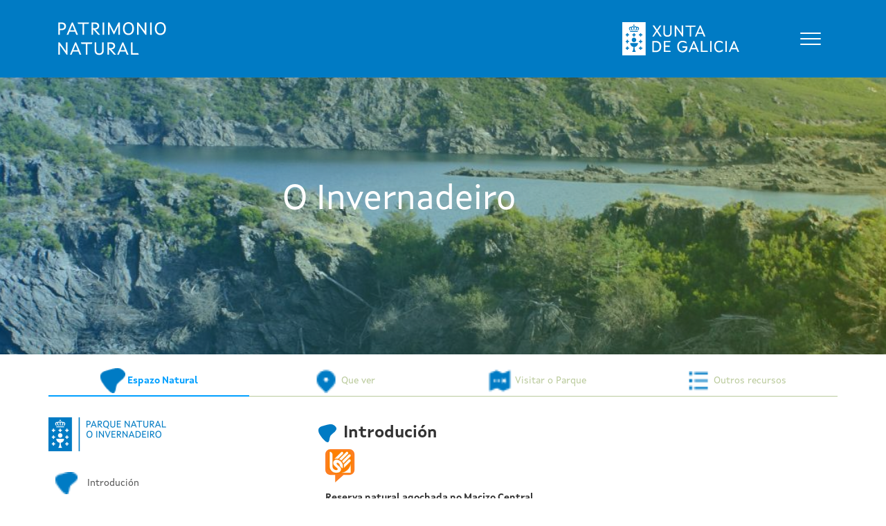

--- FILE ---
content_type: text/html; charset=utf-8
request_url: https://patrimonionatural.xunta.gal/gl/o-invernadeiro
body_size: 197300
content:
<!DOCTYPE html>
<html data-version="1.11.0"  lang="gl" dir="ltr" prefix="content: http://purl.org/rss/1.0/modules/content/ dc: http://purl.org/dc/terms/ foaf: http://xmlns.com/foaf/0.1/ og: http://ogp.me/ns# rdfs: http://www.w3.org/2000/01/rdf-schema# sioc: http://rdfs.org/sioc/ns# sioct: http://rdfs.org/sioc/types# skos: http://www.w3.org/2004/02/skos/core# xsd: http://www.w3.org/2001/XMLSchema#">
<head>
  <link rel="profile" href="http://www.w3.org/1999/xhtml/vocab" />
  <meta charset="utf-8">
  <meta name="viewport" content="width=device-width, initial-scale=1.0">
  <meta http-equiv="Content-Type" content="text/html; charset=utf-8" />
<meta name="Generator" content="Drupal 7 (http://drupal.org)" />
<link rel="canonical" href="/gl/o-invernadeiro" />
<link rel="shortlink" href="/gl/node/1" />
<link rel="shortcut icon" href="https://patrimonionatural.xunta.gal/sites/all/themes/parquesbootstrap/favicon.ico" type="image/vnd.microsoft.icon" />
  <title>O Invernadeiro | Patrimonio Natural de Galicia</title>
  <style>
@import url("https://patrimonionatural.xunta.gal/modules/system/system.base.css?s1zzjd");
</style>
<style>
@import url("https://patrimonionatural.xunta.gal/sites/all/modules/calendar/css/calendar_multiday.css?s1zzjd");
@import url("https://patrimonionatural.xunta.gal/sites/all/modules/colorbox_node/colorbox_node.css?s1zzjd");
@import url("https://patrimonionatural.xunta.gal/sites/all/modules/date/date_api/date.css?s1zzjd");
@import url("https://patrimonionatural.xunta.gal/sites/all/modules/date/date_popup/themes/datepicker.1.7.css?s1zzjd");
@import url("https://patrimonionatural.xunta.gal/modules/field/theme/field.css?s1zzjd");
@import url("https://patrimonionatural.xunta.gal/modules/node/node.css?s1zzjd");
@import url("https://patrimonionatural.xunta.gal/sites/all/modules/views/css/views.css?s1zzjd");
@import url("https://patrimonionatural.xunta.gal/sites/all/modules/ckeditor/css/ckeditor.css?s1zzjd");
</style>
<style>
@import url("https://patrimonionatural.xunta.gal/sites/all/modules/colorbox/styles/default/colorbox_style.css?s1zzjd");
@import url("https://patrimonionatural.xunta.gal/sites/all/modules/ctools/css/ctools.css?s1zzjd");
@import url("https://patrimonionatural.xunta.gal/modules/locale/locale.css?s1zzjd");
@import url("https://patrimonionatural.xunta.gal/sites/all/modules/custom/weather/css/default.css?s1zzjd");
@import url("https://patrimonionatural.xunta.gal/sites/all/libraries/fontawesome/css/font-awesome.css?s1zzjd");
</style>
<style>
@import url("https://patrimonionatural.xunta.gal/sites/all/themes/parquesbootstrap/css/style.css?s1zzjd");
@import url("https://patrimonionatural.xunta.gal/sites/all/themes/parquesbootstrap/css/restyling.css?s1zzjd");
@import url("https://patrimonionatural.xunta.gal/sites/all/themes/parquesbootstrap/css/cssfont.css?s1zzjd");
</style>
  <link href="//netdna.bootstrapcdn.com/font-awesome/4.7.0/css/font-awesome.css" rel="stylesheet">
  <!-- HTML5 element support for IE6-8 -->
  <!--[if lt IE 9]>
    <script src="https://cdn.jsdelivr.net/html5shiv/3.7.3/html5shiv-printshiv.min.js"></script>
  <![endif]-->
  <script defer="defer" src="https://patrimonionatural.xunta.gal/sites/default/files/google_tag/ga4_patrimonio_natural/google_tag.script.js?s1zzjd"></script>
<script src="https://patrimonionatural.xunta.gal/sites/all/modules/jquery_update/replace/jquery/1.10/jquery.min.js?v=1.10.2"></script>
<script src="https://patrimonionatural.xunta.gal/misc/jquery-extend-3.4.0.js?v=1.10.2"></script>
<script src="https://patrimonionatural.xunta.gal/misc/jquery-html-prefilter-3.5.0-backport.js?v=1.10.2"></script>
<script src="https://patrimonionatural.xunta.gal/misc/jquery.once.js?v=1.2"></script>
<script src="https://patrimonionatural.xunta.gal/misc/drupal.js?s1zzjd"></script>
<script src="https://patrimonionatural.xunta.gal/misc/ajax.js?v=7.77"></script>
<script src="https://patrimonionatural.xunta.gal/sites/all/modules/jquery_update/js/jquery_update.js?v=0.0.1"></script>
<script src="https://patrimonionatural.xunta.gal/sites/all/modules/admin_menu/admin_devel/admin_devel.js?s1zzjd"></script>
<script src="https://patrimonionatural.xunta.gal/sites/default/files/languages/gl_sou26pEN3HvT6Fc5ctnGgcXE1e2PiZwY_MvRZZjW8gE.js?s1zzjd"></script>
<script src="https://patrimonionatural.xunta.gal/sites/all/libraries/colorbox/jquery.colorbox-min.js?s1zzjd"></script>
<script src="https://patrimonionatural.xunta.gal/sites/all/modules/colorbox/js/colorbox.js?s1zzjd"></script>
<script src="https://patrimonionatural.xunta.gal/sites/all/modules/colorbox/styles/default/colorbox_style.js?s1zzjd"></script>
<script src="https://patrimonionatural.xunta.gal/sites/all/modules/colorbox/js/colorbox_load.js?s1zzjd"></script>
<script src="https://patrimonionatural.xunta.gal/sites/all/modules/custom/parques/js/lightbox.js?s1zzjd"></script>
<script src="https://patrimonionatural.xunta.gal/sites/all/modules/custom/parques/js/calendar.js?s1zzjd"></script>
<script src="https://patrimonionatural.xunta.gal/sites/all/modules/custom/parques/js/ekko-lightbox.min.js?s1zzjd"></script>
<script src="https://patrimonionatural.xunta.gal/sites/all/modules/google_analytics/googleanalytics.js?s1zzjd"></script>
<script>(function(i,s,o,g,r,a,m){i["GoogleAnalyticsObject"]=r;i[r]=i[r]||function(){(i[r].q=i[r].q||[]).push(arguments)},i[r].l=1*new Date();a=s.createElement(o),m=s.getElementsByTagName(o)[0];a.async=1;a.src=g;m.parentNode.insertBefore(a,m)})(window,document,"script","https://www.google-analytics.com/analytics.js","ga");ga("create", "UA-55673557-14", {"cookieDomain":"auto"});ga("set", "anonymizeIp", true);ga("send", "pageview");</script>
<script src="https://patrimonionatural.xunta.gal/sites/all/themes/bootstrap/js/misc/_progress.js?v=7.77"></script>
<script src="https://patrimonionatural.xunta.gal/sites/all/modules/custom/parques/js/custom.js?s1zzjd"></script>
<script src="https://patrimonionatural.xunta.gal/sites/all/modules/colorbox_node/colorbox_node.js?s1zzjd"></script>
<script src="https://patrimonionatural.xunta.gal/sites/all/themes/parquesbootstrap/bootstrap/js/affix.js?s1zzjd"></script>
<script src="https://patrimonionatural.xunta.gal/sites/all/themes/parquesbootstrap/bootstrap/js/alert.js?s1zzjd"></script>
<script src="https://patrimonionatural.xunta.gal/sites/all/themes/parquesbootstrap/bootstrap/js/button.js?s1zzjd"></script>
<script src="https://patrimonionatural.xunta.gal/sites/all/themes/parquesbootstrap/bootstrap/js/carousel.js?s1zzjd"></script>
<script src="https://patrimonionatural.xunta.gal/sites/all/themes/parquesbootstrap/bootstrap/js/collapse.js?s1zzjd"></script>
<script src="https://patrimonionatural.xunta.gal/sites/all/themes/parquesbootstrap/bootstrap/js/dropdown.js?s1zzjd"></script>
<script src="https://patrimonionatural.xunta.gal/sites/all/themes/parquesbootstrap/bootstrap/js/modal.js?s1zzjd"></script>
<script src="https://patrimonionatural.xunta.gal/sites/all/themes/parquesbootstrap/bootstrap/js/tooltip.js?s1zzjd"></script>
<script src="https://patrimonionatural.xunta.gal/sites/all/themes/parquesbootstrap/bootstrap/js/popover.js?s1zzjd"></script>
<script src="https://patrimonionatural.xunta.gal/sites/all/themes/parquesbootstrap/bootstrap/js/scrollspy.js?s1zzjd"></script>
<script src="https://patrimonionatural.xunta.gal/sites/all/themes/parquesbootstrap/bootstrap/js/tab.js?s1zzjd"></script>
<script src="https://patrimonionatural.xunta.gal/sites/all/themes/parquesbootstrap/bootstrap/js/transition.js?s1zzjd"></script>
<script src="https://patrimonionatural.xunta.gal/sites/all/themes/parquesbootstrap/js/custom.js?s1zzjd"></script>
<script src="https://patrimonionatural.xunta.gal/sites/all/themes/bootstrap/js/misc/ajax.js?s1zzjd"></script>
<script>jQuery.extend(Drupal.settings, {"basePath":"\/","pathPrefix":"gl\/","ajaxPageState":{"theme":"parquesbootstrap","theme_token":"asAEKPfU6Zrz7z3v5ZfrrbK6wV01bI7N1DGVwjoVctM","jquery_version":"1.10","js":{"sites\/all\/themes\/bootstrap\/js\/bootstrap.js":1,"https:\/\/patrimonionatural.xunta.gal\/sites\/default\/files\/google_tag\/ga4_patrimonio_natural\/google_tag.script.js":1,"sites\/all\/modules\/jquery_update\/replace\/jquery\/1.10\/jquery.min.js":1,"misc\/jquery-extend-3.4.0.js":1,"misc\/jquery-html-prefilter-3.5.0-backport.js":1,"misc\/jquery.once.js":1,"misc\/drupal.js":1,"misc\/ajax.js":1,"sites\/all\/modules\/jquery_update\/js\/jquery_update.js":1,"sites\/all\/modules\/admin_menu\/admin_devel\/admin_devel.js":1,"public:\/\/languages\/gl_sou26pEN3HvT6Fc5ctnGgcXE1e2PiZwY_MvRZZjW8gE.js":1,"sites\/all\/libraries\/colorbox\/jquery.colorbox-min.js":1,"sites\/all\/modules\/colorbox\/js\/colorbox.js":1,"sites\/all\/modules\/colorbox\/styles\/default\/colorbox_style.js":1,"sites\/all\/modules\/colorbox\/js\/colorbox_load.js":1,"sites\/all\/modules\/custom\/parques\/js\/lightbox.js":1,"sites\/all\/modules\/custom\/parques\/js\/calendar.js":1,"sites\/all\/modules\/custom\/parques\/js\/ekko-lightbox.min.js":1,"sites\/all\/modules\/google_analytics\/googleanalytics.js":1,"0":1,"sites\/all\/themes\/bootstrap\/js\/misc\/_progress.js":1,"sites\/all\/modules\/custom\/parques\/js\/custom.js":1,"sites\/all\/modules\/colorbox_node\/colorbox_node.js":1,"sites\/all\/themes\/parquesbootstrap\/bootstrap\/js\/affix.js":1,"sites\/all\/themes\/parquesbootstrap\/bootstrap\/js\/alert.js":1,"sites\/all\/themes\/parquesbootstrap\/bootstrap\/js\/button.js":1,"sites\/all\/themes\/parquesbootstrap\/bootstrap\/js\/carousel.js":1,"sites\/all\/themes\/parquesbootstrap\/bootstrap\/js\/collapse.js":1,"sites\/all\/themes\/parquesbootstrap\/bootstrap\/js\/dropdown.js":1,"sites\/all\/themes\/parquesbootstrap\/bootstrap\/js\/modal.js":1,"sites\/all\/themes\/parquesbootstrap\/bootstrap\/js\/tooltip.js":1,"sites\/all\/themes\/parquesbootstrap\/bootstrap\/js\/popover.js":1,"sites\/all\/themes\/parquesbootstrap\/bootstrap\/js\/scrollspy.js":1,"sites\/all\/themes\/parquesbootstrap\/bootstrap\/js\/tab.js":1,"sites\/all\/themes\/parquesbootstrap\/bootstrap\/js\/transition.js":1,"sites\/all\/themes\/parquesbootstrap\/js\/custom.js":1,"sites\/all\/themes\/bootstrap\/js\/misc\/ajax.js":1},"css":{"modules\/system\/system.base.css":1,"sites\/all\/modules\/calendar\/css\/calendar_multiday.css":1,"sites\/all\/modules\/colorbox_node\/colorbox_node.css":1,"sites\/all\/modules\/date\/date_api\/date.css":1,"sites\/all\/modules\/date\/date_popup\/themes\/datepicker.1.7.css":1,"modules\/field\/theme\/field.css":1,"modules\/node\/node.css":1,"sites\/all\/modules\/views\/css\/views.css":1,"sites\/all\/modules\/ckeditor\/css\/ckeditor.css":1,"sites\/all\/modules\/colorbox\/styles\/default\/colorbox_style.css":1,"sites\/all\/modules\/ctools\/css\/ctools.css":1,"modules\/locale\/locale.css":1,"sites\/all\/modules\/custom\/weather\/css\/default.css":1,"sites\/all\/libraries\/fontawesome\/css\/font-awesome.css":1,"sites\/all\/themes\/parquesbootstrap\/css\/style.css":1,"sites\/all\/themes\/parquesbootstrap\/css\/restyling.css":1,"sites\/all\/themes\/parquesbootstrap\/css\/cssfont.css":1}},"colorbox":{"opacity":"0.85","current":"{current} of {total}","previous":"\u00ab Prev","next":"Next \u00bb","close":"Close","maxWidth":"98%","maxHeight":"98%","fixed":true,"mobiledetect":true,"mobiledevicewidth":"480px"},"googleanalytics":{"trackOutbound":1,"trackMailto":1,"trackDownload":1,"trackDownloadExtensions":"7z|aac|arc|arj|asf|asx|avi|bin|csv|doc(x|m)?|dot(x|m)?|exe|flv|gif|gz|gzip|hqx|jar|jpe?g|js|mp(2|3|4|e?g)|mov(ie)?|msi|msp|pdf|phps|png|ppt(x|m)?|pot(x|m)?|pps(x|m)?|ppam|sld(x|m)?|thmx|qtm?|ra(m|r)?|sea|sit|tar|tgz|torrent|txt|wav|wma|wmv|wpd|xls(x|m|b)?|xlt(x|m)|xlam|xml|z|zip","trackColorbox":1},"colorbox_node":{"width":"600px","height":"600px"},"bootstrap":{"anchorsFix":"0","anchorsSmoothScrolling":"0","formHasError":1,"popoverEnabled":"1","popoverOptions":{"animation":1,"html":0,"placement":"right","selector":"","trigger":"click","triggerAutoclose":1,"title":"","content":"","delay":0,"container":"body"},"tooltipEnabled":"1","tooltipOptions":{"animation":1,"html":0,"placement":"auto left","selector":"","trigger":"hover focus","delay":0,"container":"body"}}});</script>
</head>
<body class="html not-front not-logged-in no-sidebars page-node page-node- page-node-1 node-type-parque-natural i18n-gl">
  <div id="skip-link">
    <a href="#main-content" class="element-invisible element-focusable">Ir o contido principal</a>
  </div>
    <div class="region region-page-top">
    <noscript aria-hidden="true"><iframe src="https://www.googletagmanager.com/ns.html?id=GTM-T3HS366" height="0" width="0" style="display:none;visibility:hidden"></iframe></noscript>
  </div>
  <header role="banner" id="page-header">

    
  <div class="content-navbar">
    <div id="navbar" role="banner" class="navbar navbar-default">
        <div class="container">
            <div class="navbar-header">
              <div class="logo-site">
                                    <a class="logo-xunta navbar-btn pull-left" href="/gl" title="Inicio">
                        <img src="/sites/all/themes/parquesbootstrap/PATRIMONIO_NATURAL.svg" alt="Inicio" />
                    </a>
                              </div>
              <div class="logo-xunta-container">
                 <div class="logo-xunta-derecha">
                    <a target="_blank" href="https://www.xunta.gal/portada"><img src="/sites/all/themes/parquesbootstrap/logo-xunta.svg" alt="Xunta de Galicia" /></a>
                  </div>
              </div>
              <div class="boton-menu">
                  <!-- .btn-navbar is used as the toggle for collapsed navbar content -->
                  <button type="button" class="navbar-toggle" data-toggle="collapse" data-target=".navbar-collapse">
                      <span class="sr-only">Toggle navigation</span>
                      <span class="icon-bar"></span>
                      <span class="icon-bar"></span>
                      <span class="icon-bar"></span>
                  </button>
                </div>
            </div>

                            <div class="navbar-collapse collapse  new-navbar">

                <button type="button" class="navbar-toggle navbar-close" data-toggle="collapse" data-target="#main-menu-collapse" aria-expanded="true">
                  <img src="/sites/all/themes/parquesbootstrap/img/icons/menu_close.png" alt="Menu Close">
                </button>
                    <ul class="language-switcher-locale-url"><li class="es first"><a href="/es/o-invernadeiro" class="language-link" xml:lang="es" title="O Invernadeiro">Castellano</a></li>
<li class="gl last active"><a href="/gl/o-invernadeiro" class="language-link active" xml:lang="gl" title="O Invernadeiro">Galego</a></li>
</ul>                    <nav role="navigation">
                                                    <ul class="menu nav navbar-nav"><li class="first leaf menu-views">
<li class="active-trail dropdown-toggle">
  <a href="#" class="active-trail dropdown-toggle" data-target="#" data-toggle="dropdown" aria-expanded="true">Espazos IMAN <span class="caret"></span>
  </a>
      <ul class="dropdown-menu espacio">
      
    <h3>Parques naturais</h3>
    
        <li class="left">  
          <a href="/gl/o-invernadeiro" class="active">O Invernadeiro</a>  </li>
        <li class="left">  
          <a href="/gl/baixa-limia-serra-xures">Baixa Limia - Serra do Xurés</a>  </li>
        <li class="left">  
          <a href="/gl/complexo-dunar-corrubedo-lagoas-carregal-vixan">Complexo dunar de Corrubedo e lagoas de Carregal e Vixán</a>  </li>
        <li class="left">  
          <a href="/gl/fragas-do-eume">Fragas do Eume</a>  </li>
        <li class="left">  
          <a href="/gl/monte-aloia">Monte Aloia</a>  </li>
        <li class="left">  
          <a href="/gl/serra-encina-lastra">Serra da Enciña da Lastra</a>  </li>
        <li class="left">  
          <a href="/gl/parque-nacional-illas-atlanticas">Parque nacional das Illas Atlánticas</a>  </li>
  
    <h3>Reservas biosfera</h3>
    
        <li class="left">  
          <a href="/gl/ancares-lucenses">Os Ancares Lucenses e Montes de Navia, Cervantes e Becerreá</a>  </li>
        <li class="left">  
          <a href="/gl/rio-eo">Río Eo, Oscos e Terras de Burón</a>  </li>
        <li class="left">  
          <a href="/gl/area-allariz">Área de Allariz</a>  </li>
        <li class="left">  
          <a href="/gl/marinas-corunesas">As Mariñas Coruñesas e Terras do Mandeo</a>  </li>
        <li class="left">  
          <a href="/gl/terras-mino">As Terras do Miño</a>  </li>
        <li class="left">  
          <a href="/gl/tranfronteiriza-xures-geres">Tranfronteiriza do Xurés-Gerês</a>  </li>
        <li class="left">  
          <a href="/gl/ribeira-sacra-serras-oribio-courel">Reserva da Biosfera Ribeira Sacra e Serras do Oribio e Courel</a>  </li>
  
    <h3>Outros espazos naturais</h3>
    
        <li class="left">  
          <a href="/gl/carnota-monte-pindo">ZEC Carnota-Monte Pindo</a>  </li>
        <li class="left">  
          <a href="/gl/ribeira-sacra">Canóns do Sil</a>  </li>
        <li class="left">  
          <a href="/gl/praia-catedrais">Monumento natural Praia das Catedrais</a>  </li>
        <li class="left">  
          <a href="/gl/courel">O Courel</a>  </li>
      </ul>
  </li>
</li>
<li class="leaf"><a href="/gl/noticias" title="">Novas</a></li>
<li class="expanded dropdown"><a href="/gl/documentacion" title="" class="dropdown-toggle" data-toggle="dropdown">Documentación <span class="caret"></span></a><ul class="dropdown-menu"><li class="first leaf"><a href="/gl/experiencias-naturais" title="">Experiencias Naturais</a></li>
<li class="last leaf"><a href="/gl/documentacion" title="">Ver documentación</a></li>
</ul></li>
<li class="last leaf"><a href="/gl/pasaporte-natural" title="">Pasaporte Natural</a></li>
</ul>                                                                                            </nav>
                </div>
                    </div>
    </div>
  </div>





</header> <!-- /#page-header -->

    <div class="content-title">


        <div>
                        <div class="paralax-header" style="background-image: url(https://patrimonionatural.xunta.gal/sites/default/files/styles/top/public/parques/DSC04899_usada-app-PN.jpg?itok=McsVmt4e)"></div>
            <div class="pn-background"></div>
        </div>
        <div>
                        <h1 class="page-header" >
                                 O Invernadeiro</h1>
        </div>

    </div>
    
<div class="main-container container">



    <div class="row">

            
        <section class="col-sm-12">
                        
            <a id="main-content"></a>
            

                                                                                                                                  <div class="region region-content">
    <section id="block-system-main" class="block block-system clearfix">

      
  


<div id="node-1" class="node node-parque-natural gl clearfix" about="/gl/o-invernadeiro" typeof="sioc:Item foaf:Document">
    
            <span property="dc:title" content="O Invernadeiro" class="rdf-meta element-hidden"></span>
    

    <div class="content">
        <ul class="nav nav-pills nav-justified" id="park-tabs">
            
                <li class="active">
                    <a data-toggle="tab" href="#content-informacion">
                        <img src="/sites/all/themes/parquesbootstrap/img/icons/ic_parque48_inverse.png">
                        <span>Espazo Natural</span>
                    </a>
                </li>
            
                            <li>
                    <a data-toggle="tab" href="#content-quever">
                        <img src="/sites/all/themes/parquesbootstrap/img/icons/ic_quever48_inverse.png">
                        <span>Que ver </span>
                    </a>
                </li>
            
                            <li>
                    <a data-toggle="tab" href="#content-visitar" id="linkVisitar">
                        <img src="/sites/all/themes/parquesbootstrap/img/icons/ic_visitar48_inverse.png">
                        <span>Visitar o Parque</span>
                    </a>
                </li>
            
                            <li>
                    <a data-toggle="tab" href="#content-recursos">
                        <img src="/sites/all/themes/parquesbootstrap/img/icons/ic_recursos48_inverse.png">
                        <span>Outros recursos </span>
                    </a>
                </li>
                    </ul>
        <br>
        <div class="tab-content">

            <!-- INFORMACIÓN DEL PARQUE -->
            <div id="content-informacion" class="tab-pane fade in active">
                <div class="row">
                    <div class="col-xs-12 col-md-4">

                        <!-- INFORMACION PARQUE -->
                        <div class="parque-header-info"><div class="mini-header">   <img src="https://patrimonionatural.xunta.gal/sites/default/files/styles/logo_parque_170/public/logos/INVERNADEIRO_new_0.png?itok=c7_5Ik_e" /><div></div></div></div>
                        <ul class="list-park-options" >
                                                            <li>
                                    <a href="#item-informacion">
                                        <img src="/sites/all/themes/parquesbootstrap/img/icons/ic_parque48.png">
                                        <span>Introdución</span>
                                    </a>
                                </li>
                                                        

                                                                                                                                                <li>
                                    <a href="#item-servicios">
                                        <img src="/sites/all/themes/parquesbootstrap/img/icons/ic_servizos48.png">
                                        <span>Servizos</span>
                                    </a>
                                </li>
                                                                                        <li>
                                    <a href="#item-rutas">
                                        <img src="/sites/all/themes/parquesbootstrap/img/icons/ic_ruta48.png">
                                        <span>Rutas</span>
                                    </a>
                                </li>
                                                                                        <li>
                                    <a href="#item-utilidade">
                                        <img src="/sites/all/themes/parquesbootstrap/img/icons/ic_info48.png">
                                        <span>Información de utilidade</span>
                                    </a>
                                </li>
                                                                                        <li>
                                    <a href="#item-enconta">
                                        <img src="/sites/all/themes/parquesbootstrap/img/icons/ic_boas_practicas48.png">
                                        <span>A ter en conta</span>
                                    </a>
                                </li>
                                                    </ul>
                                                <!--<div class="item-sabias-que">
                            <div class="info-title"><i class="fa fa-question-circle"></i> Sabias que...?</div>
                            <div class="info-description"> Lorem impsum dolor eta questum aoprtatis et filos candebra telo a et gaelius</div>
                        </div>-->

                        <!-- TIEMPO + GALERÍA DE IMÁGENES -->
                        <h3><img src = "/sites/all/themes/parquesbootstrap/img/icons/ic_tempo48_inverse.png"><span>O tempo </span></h3><p><span><a href="https://www.meteogalicia.gal/" target="_blank" rel="nofollow">METEOGALICIA</a></span></p><div id="weatherwidget"><div class="weather-body"><p><span>hoxe</span></p><div class="content-prediction"><div class="col"><div class="hour">06:00</div><div class="temp">-2º</div><div class="ico"><svg xmlns="http://www.w3.org/2000/svg" width="32.762" height="25.987" viewBox="0 0 32.762 25.987" role="img" aria-label="Partial Cloudy"><title>Partial Cloudy</title><g transform="translate(-542.349 -362.748)"><g transform="translate(552.354 362.748)"><path d="M334.071,242.829a7.392,7.392,0,0,1-2.275,5.345,3.658,3.658,0,0,0-2.925-1.368,4.039,4.039,0,0,0-5.79-4.4,5.249,5.249,0,0,0-2.871-3.262,7.421,7.421,0,0,1,13.86,3.685Z" transform="translate(-317.083 -229.638)" fill="#033f49"/><path d="M322.9,237.611a.824.824,0,0,1-.827-.824v-2.474a.825.825,0,0,1,1.65,0v2.474A.823.823,0,0,1,322.9,237.611Z" transform="translate(-313.338 -233.49)" fill="#033f49"/><path d="M328.667,239.251H326.2a.824.824,0,1,1,0-1.647h2.471a.824.824,0,1,1,0,1.647Z" transform="translate(-306.736 -225.238)" fill="#033f49"/><path d="M325.23,238.091a.825.825,0,0,1-.583-1.407l1.746-1.749a.831.831,0,0,1,1.166,0,.82.82,0,0,1,0,1.166l-1.746,1.749a.831.831,0,0,1-.583.241Z" transform="translate(-308.669 -231.072)" fill="#033f49"/><path d="M326.98,243.328a.821.821,0,0,1-.586-.24l-1.746-1.75a.825.825,0,1,1,1.166-1.166l1.747,1.746a.826.826,0,0,1-.58,1.41Z" transform="translate(-308.669 -220.57)" fill="#033f49"/><path d="M321.742,238.091a.831.831,0,0,1-.583-.241l-1.75-1.749a.825.825,0,1,1,1.166-1.166l1.75,1.749A.825.825,0,0,1,321.742,238.091Z" transform="translate(-319.17 -231.072)" fill="#033f49"/></g><path d="M336.336,245.137a4.04,4.04,0,0,0-5.792-4.4,5.246,5.246,0,0,0-10.244,1.993,4.841,4.841,0,0,0,.385,9.667h15.736a3.632,3.632,0,1,0-.084-7.262Z" transform="translate(226.507 136.335)" fill="#033f49"/></g></svg>
</div></div><div class="col"><div class="hour">07:00</div><div class="temp">-2º</div><div class="ico"><svg xmlns="http://www.w3.org/2000/svg" width="28.887" height="28.887" viewBox="0 0 28.887 28.887" role="img" aria-label="Sunny"><title>Sunny</title><path d="M252.345,236.569a8.124,8.124,0,1,0,8.125,8.125A8.126,8.126,0,0,0,252.345,236.569Z" transform="translate(-237.901 -230.25)" fill="#033f49"/><path d="M247.527,238.979a.9.9,0,0,0,.9-.9v-2.711a.9.9,0,0,0-1.81,0v2.711A.9.9,0,0,0,247.527,238.979Z" transform="translate(-233.083 -234.467)" fill="#033f49"/><path d="M247.527,242.575a.908.908,0,0,0-.9.9v2.708a.9.9,0,0,0,1.81,0V243.48A.906.906,0,0,0,247.527,242.575Z" transform="translate(-233.083 -218.203)" fill="#033f49"/><path d="M253.837,238.971h-2.711a.9.9,0,0,0,0,1.807h2.711a.9.9,0,0,0,0-1.807Z" transform="translate(-225.852 -225.432)" fill="#033f49"/><path d="M246.63,239.876a.9.9,0,0,0-.9-.9H243.02a.9.9,0,0,0,0,1.807h2.708A.9.9,0,0,0,246.63,239.876Z" transform="translate(-242.118 -225.432)" fill="#033f49"/><path d="M250.077,239.506a.9.9,0,0,0,.637-.265l1.915-1.918a.893.893,0,0,0,0-1.272.9.9,0,0,0-1.281,0l-1.912,1.912A.9.9,0,0,0,250.077,239.506Z" transform="translate(-227.971 -231.82)" fill="#033f49"/><path d="M245.616,241.785,243.7,243.7a.9.9,0,0,0,1.278,1.275l1.915-1.912a.9.9,0,1,0-1.278-1.278Z" transform="translate(-239.472 -220.32)" fill="#033f49"/><path d="M250.713,241.785a.9.9,0,1,0-1.278,1.278l1.912,1.912a.9.9,0,0,0,1.281-1.275Z" transform="translate(-227.969 -220.32)" fill="#033f49"/><path d="M245.614,239.242a.9.9,0,0,0,1.278-1.277l-1.915-1.912a.9.9,0,1,0-1.277,1.272Z" transform="translate(-239.47 -231.82)" fill="#033f49"/></svg>
</div></div><div class="col"><div class="hour">08:00</div><div class="temp">-2º</div><div class="ico"><svg xmlns="http://www.w3.org/2000/svg" width="28.887" height="28.887" viewBox="0 0 28.887 28.887" role="img" aria-label="Sunny"><title>Sunny</title><path d="M252.345,236.569a8.124,8.124,0,1,0,8.125,8.125A8.126,8.126,0,0,0,252.345,236.569Z" transform="translate(-237.901 -230.25)" fill="#033f49"/><path d="M247.527,238.979a.9.9,0,0,0,.9-.9v-2.711a.9.9,0,0,0-1.81,0v2.711A.9.9,0,0,0,247.527,238.979Z" transform="translate(-233.083 -234.467)" fill="#033f49"/><path d="M247.527,242.575a.908.908,0,0,0-.9.9v2.708a.9.9,0,0,0,1.81,0V243.48A.906.906,0,0,0,247.527,242.575Z" transform="translate(-233.083 -218.203)" fill="#033f49"/><path d="M253.837,238.971h-2.711a.9.9,0,0,0,0,1.807h2.711a.9.9,0,0,0,0-1.807Z" transform="translate(-225.852 -225.432)" fill="#033f49"/><path d="M246.63,239.876a.9.9,0,0,0-.9-.9H243.02a.9.9,0,0,0,0,1.807h2.708A.9.9,0,0,0,246.63,239.876Z" transform="translate(-242.118 -225.432)" fill="#033f49"/><path d="M250.077,239.506a.9.9,0,0,0,.637-.265l1.915-1.918a.893.893,0,0,0,0-1.272.9.9,0,0,0-1.281,0l-1.912,1.912A.9.9,0,0,0,250.077,239.506Z" transform="translate(-227.971 -231.82)" fill="#033f49"/><path d="M245.616,241.785,243.7,243.7a.9.9,0,0,0,1.278,1.275l1.915-1.912a.9.9,0,1,0-1.278-1.278Z" transform="translate(-239.472 -220.32)" fill="#033f49"/><path d="M250.713,241.785a.9.9,0,1,0-1.278,1.278l1.912,1.912a.9.9,0,0,0,1.281-1.275Z" transform="translate(-227.969 -220.32)" fill="#033f49"/><path d="M245.614,239.242a.9.9,0,0,0,1.278-1.277l-1.915-1.912a.9.9,0,1,0-1.277,1.272Z" transform="translate(-239.47 -231.82)" fill="#033f49"/></svg>
</div></div><div class="col"><div class="hour">09:00</div><div class="temp">-2º</div><div class="ico"><svg xmlns="http://www.w3.org/2000/svg" width="28.887" height="28.887" viewBox="0 0 28.887 28.887" role="img" aria-label="Sunny"><title>Sunny</title><path d="M252.345,236.569a8.124,8.124,0,1,0,8.125,8.125A8.126,8.126,0,0,0,252.345,236.569Z" transform="translate(-237.901 -230.25)" fill="#033f49"/><path d="M247.527,238.979a.9.9,0,0,0,.9-.9v-2.711a.9.9,0,0,0-1.81,0v2.711A.9.9,0,0,0,247.527,238.979Z" transform="translate(-233.083 -234.467)" fill="#033f49"/><path d="M247.527,242.575a.908.908,0,0,0-.9.9v2.708a.9.9,0,0,0,1.81,0V243.48A.906.906,0,0,0,247.527,242.575Z" transform="translate(-233.083 -218.203)" fill="#033f49"/><path d="M253.837,238.971h-2.711a.9.9,0,0,0,0,1.807h2.711a.9.9,0,0,0,0-1.807Z" transform="translate(-225.852 -225.432)" fill="#033f49"/><path d="M246.63,239.876a.9.9,0,0,0-.9-.9H243.02a.9.9,0,0,0,0,1.807h2.708A.9.9,0,0,0,246.63,239.876Z" transform="translate(-242.118 -225.432)" fill="#033f49"/><path d="M250.077,239.506a.9.9,0,0,0,.637-.265l1.915-1.918a.893.893,0,0,0,0-1.272.9.9,0,0,0-1.281,0l-1.912,1.912A.9.9,0,0,0,250.077,239.506Z" transform="translate(-227.971 -231.82)" fill="#033f49"/><path d="M245.616,241.785,243.7,243.7a.9.9,0,0,0,1.278,1.275l1.915-1.912a.9.9,0,1,0-1.278-1.278Z" transform="translate(-239.472 -220.32)" fill="#033f49"/><path d="M250.713,241.785a.9.9,0,1,0-1.278,1.278l1.912,1.912a.9.9,0,0,0,1.281-1.275Z" transform="translate(-227.969 -220.32)" fill="#033f49"/><path d="M245.614,239.242a.9.9,0,0,0,1.278-1.277l-1.915-1.912a.9.9,0,1,0-1.277,1.272Z" transform="translate(-239.47 -231.82)" fill="#033f49"/></svg>
</div></div><div class="col"><div class="hour">10:00</div><div class="temp">-1º</div><div class="ico"><svg xmlns="http://www.w3.org/2000/svg" width="28.887" height="28.887" viewBox="0 0 28.887 28.887" role="img" aria-label="Sunny"><title>Sunny</title><path d="M252.345,236.569a8.124,8.124,0,1,0,8.125,8.125A8.126,8.126,0,0,0,252.345,236.569Z" transform="translate(-237.901 -230.25)" fill="#033f49"/><path d="M247.527,238.979a.9.9,0,0,0,.9-.9v-2.711a.9.9,0,0,0-1.81,0v2.711A.9.9,0,0,0,247.527,238.979Z" transform="translate(-233.083 -234.467)" fill="#033f49"/><path d="M247.527,242.575a.908.908,0,0,0-.9.9v2.708a.9.9,0,0,0,1.81,0V243.48A.906.906,0,0,0,247.527,242.575Z" transform="translate(-233.083 -218.203)" fill="#033f49"/><path d="M253.837,238.971h-2.711a.9.9,0,0,0,0,1.807h2.711a.9.9,0,0,0,0-1.807Z" transform="translate(-225.852 -225.432)" fill="#033f49"/><path d="M246.63,239.876a.9.9,0,0,0-.9-.9H243.02a.9.9,0,0,0,0,1.807h2.708A.9.9,0,0,0,246.63,239.876Z" transform="translate(-242.118 -225.432)" fill="#033f49"/><path d="M250.077,239.506a.9.9,0,0,0,.637-.265l1.915-1.918a.893.893,0,0,0,0-1.272.9.9,0,0,0-1.281,0l-1.912,1.912A.9.9,0,0,0,250.077,239.506Z" transform="translate(-227.971 -231.82)" fill="#033f49"/><path d="M245.616,241.785,243.7,243.7a.9.9,0,0,0,1.278,1.275l1.915-1.912a.9.9,0,1,0-1.278-1.278Z" transform="translate(-239.472 -220.32)" fill="#033f49"/><path d="M250.713,241.785a.9.9,0,1,0-1.278,1.278l1.912,1.912a.9.9,0,0,0,1.281-1.275Z" transform="translate(-227.969 -220.32)" fill="#033f49"/><path d="M245.614,239.242a.9.9,0,0,0,1.278-1.277l-1.915-1.912a.9.9,0,1,0-1.277,1.272Z" transform="translate(-239.47 -231.82)" fill="#033f49"/></svg>
</div></div><div class="col"><div class="hour">11:00</div><div class="temp">1º</div><div class="ico"><svg xmlns="http://www.w3.org/2000/svg" width="28.887" height="28.887" viewBox="0 0 28.887 28.887" role="img" aria-label="Sunny"><title>Sunny</title><path d="M252.345,236.569a8.124,8.124,0,1,0,8.125,8.125A8.126,8.126,0,0,0,252.345,236.569Z" transform="translate(-237.901 -230.25)" fill="#033f49"/><path d="M247.527,238.979a.9.9,0,0,0,.9-.9v-2.711a.9.9,0,0,0-1.81,0v2.711A.9.9,0,0,0,247.527,238.979Z" transform="translate(-233.083 -234.467)" fill="#033f49"/><path d="M247.527,242.575a.908.908,0,0,0-.9.9v2.708a.9.9,0,0,0,1.81,0V243.48A.906.906,0,0,0,247.527,242.575Z" transform="translate(-233.083 -218.203)" fill="#033f49"/><path d="M253.837,238.971h-2.711a.9.9,0,0,0,0,1.807h2.711a.9.9,0,0,0,0-1.807Z" transform="translate(-225.852 -225.432)" fill="#033f49"/><path d="M246.63,239.876a.9.9,0,0,0-.9-.9H243.02a.9.9,0,0,0,0,1.807h2.708A.9.9,0,0,0,246.63,239.876Z" transform="translate(-242.118 -225.432)" fill="#033f49"/><path d="M250.077,239.506a.9.9,0,0,0,.637-.265l1.915-1.918a.893.893,0,0,0,0-1.272.9.9,0,0,0-1.281,0l-1.912,1.912A.9.9,0,0,0,250.077,239.506Z" transform="translate(-227.971 -231.82)" fill="#033f49"/><path d="M245.616,241.785,243.7,243.7a.9.9,0,0,0,1.278,1.275l1.915-1.912a.9.9,0,1,0-1.278-1.278Z" transform="translate(-239.472 -220.32)" fill="#033f49"/><path d="M250.713,241.785a.9.9,0,1,0-1.278,1.278l1.912,1.912a.9.9,0,0,0,1.281-1.275Z" transform="translate(-227.969 -220.32)" fill="#033f49"/><path d="M245.614,239.242a.9.9,0,0,0,1.278-1.277l-1.915-1.912a.9.9,0,1,0-1.277,1.272Z" transform="translate(-239.47 -231.82)" fill="#033f49"/></svg>
</div></div><div class="col"><div class="hour">12:00</div><div class="temp">2º</div><div class="ico"><svg xmlns="http://www.w3.org/2000/svg" width="28.887" height="28.887" viewBox="0 0 28.887 28.887" role="img" aria-label="Sunny"><title>Sunny</title><path d="M252.345,236.569a8.124,8.124,0,1,0,8.125,8.125A8.126,8.126,0,0,0,252.345,236.569Z" transform="translate(-237.901 -230.25)" fill="#033f49"/><path d="M247.527,238.979a.9.9,0,0,0,.9-.9v-2.711a.9.9,0,0,0-1.81,0v2.711A.9.9,0,0,0,247.527,238.979Z" transform="translate(-233.083 -234.467)" fill="#033f49"/><path d="M247.527,242.575a.908.908,0,0,0-.9.9v2.708a.9.9,0,0,0,1.81,0V243.48A.906.906,0,0,0,247.527,242.575Z" transform="translate(-233.083 -218.203)" fill="#033f49"/><path d="M253.837,238.971h-2.711a.9.9,0,0,0,0,1.807h2.711a.9.9,0,0,0,0-1.807Z" transform="translate(-225.852 -225.432)" fill="#033f49"/><path d="M246.63,239.876a.9.9,0,0,0-.9-.9H243.02a.9.9,0,0,0,0,1.807h2.708A.9.9,0,0,0,246.63,239.876Z" transform="translate(-242.118 -225.432)" fill="#033f49"/><path d="M250.077,239.506a.9.9,0,0,0,.637-.265l1.915-1.918a.893.893,0,0,0,0-1.272.9.9,0,0,0-1.281,0l-1.912,1.912A.9.9,0,0,0,250.077,239.506Z" transform="translate(-227.971 -231.82)" fill="#033f49"/><path d="M245.616,241.785,243.7,243.7a.9.9,0,0,0,1.278,1.275l1.915-1.912a.9.9,0,1,0-1.278-1.278Z" transform="translate(-239.472 -220.32)" fill="#033f49"/><path d="M250.713,241.785a.9.9,0,1,0-1.278,1.278l1.912,1.912a.9.9,0,0,0,1.281-1.275Z" transform="translate(-227.969 -220.32)" fill="#033f49"/><path d="M245.614,239.242a.9.9,0,0,0,1.278-1.277l-1.915-1.912a.9.9,0,1,0-1.277,1.272Z" transform="translate(-239.47 -231.82)" fill="#033f49"/></svg>
</div></div></div><p><span>mañá</span></p><div class="content-prediction"><div class="col"><div class="hour">04:00</div><div class="temp">4º</div><div class="ico"><svg xmlns="http://www.w3.org/2000/svg" width="28.887" height="28.887" viewBox="0 0 28.887 28.887" role="img" aria-label="Sunny"><title>Sunny</title><path d="M252.345,236.569a8.124,8.124,0,1,0,8.125,8.125A8.126,8.126,0,0,0,252.345,236.569Z" transform="translate(-237.901 -230.25)" fill="#033f49"/><path d="M247.527,238.979a.9.9,0,0,0,.9-.9v-2.711a.9.9,0,0,0-1.81,0v2.711A.9.9,0,0,0,247.527,238.979Z" transform="translate(-233.083 -234.467)" fill="#033f49"/><path d="M247.527,242.575a.908.908,0,0,0-.9.9v2.708a.9.9,0,0,0,1.81,0V243.48A.906.906,0,0,0,247.527,242.575Z" transform="translate(-233.083 -218.203)" fill="#033f49"/><path d="M253.837,238.971h-2.711a.9.9,0,0,0,0,1.807h2.711a.9.9,0,0,0,0-1.807Z" transform="translate(-225.852 -225.432)" fill="#033f49"/><path d="M246.63,239.876a.9.9,0,0,0-.9-.9H243.02a.9.9,0,0,0,0,1.807h2.708A.9.9,0,0,0,246.63,239.876Z" transform="translate(-242.118 -225.432)" fill="#033f49"/><path d="M250.077,239.506a.9.9,0,0,0,.637-.265l1.915-1.918a.893.893,0,0,0,0-1.272.9.9,0,0,0-1.281,0l-1.912,1.912A.9.9,0,0,0,250.077,239.506Z" transform="translate(-227.971 -231.82)" fill="#033f49"/><path d="M245.616,241.785,243.7,243.7a.9.9,0,0,0,1.278,1.275l1.915-1.912a.9.9,0,1,0-1.278-1.278Z" transform="translate(-239.472 -220.32)" fill="#033f49"/><path d="M250.713,241.785a.9.9,0,1,0-1.278,1.278l1.912,1.912a.9.9,0,0,0,1.281-1.275Z" transform="translate(-227.969 -220.32)" fill="#033f49"/><path d="M245.614,239.242a.9.9,0,0,0,1.278-1.277l-1.915-1.912a.9.9,0,1,0-1.277,1.272Z" transform="translate(-239.47 -231.82)" fill="#033f49"/></svg>
</div></div><div class="col"><div class="hour">07:00</div><div class="temp">3º</div><div class="ico"><svg xmlns="http://www.w3.org/2000/svg" width="32.762" height="25.987" viewBox="0 0 32.762 25.987" role="img" aria-label="Partial Cloudy"><title>Partial Cloudy</title><g transform="translate(-542.349 -362.748)"><g transform="translate(552.354 362.748)"><path d="M334.071,242.829a7.392,7.392,0,0,1-2.275,5.345,3.658,3.658,0,0,0-2.925-1.368,4.039,4.039,0,0,0-5.79-4.4,5.249,5.249,0,0,0-2.871-3.262,7.421,7.421,0,0,1,13.86,3.685Z" transform="translate(-317.083 -229.638)" fill="#033f49"/><path d="M322.9,237.611a.824.824,0,0,1-.827-.824v-2.474a.825.825,0,0,1,1.65,0v2.474A.823.823,0,0,1,322.9,237.611Z" transform="translate(-313.338 -233.49)" fill="#033f49"/><path d="M328.667,239.251H326.2a.824.824,0,1,1,0-1.647h2.471a.824.824,0,1,1,0,1.647Z" transform="translate(-306.736 -225.238)" fill="#033f49"/><path d="M325.23,238.091a.825.825,0,0,1-.583-1.407l1.746-1.749a.831.831,0,0,1,1.166,0,.82.82,0,0,1,0,1.166l-1.746,1.749a.831.831,0,0,1-.583.241Z" transform="translate(-308.669 -231.072)" fill="#033f49"/><path d="M326.98,243.328a.821.821,0,0,1-.586-.24l-1.746-1.75a.825.825,0,1,1,1.166-1.166l1.747,1.746a.826.826,0,0,1-.58,1.41Z" transform="translate(-308.669 -220.57)" fill="#033f49"/><path d="M321.742,238.091a.831.831,0,0,1-.583-.241l-1.75-1.749a.825.825,0,1,1,1.166-1.166l1.75,1.749A.825.825,0,0,1,321.742,238.091Z" transform="translate(-319.17 -231.072)" fill="#033f49"/></g><path d="M336.336,245.137a4.04,4.04,0,0,0-5.792-4.4,5.246,5.246,0,0,0-10.244,1.993,4.841,4.841,0,0,0,.385,9.667h15.736a3.632,3.632,0,1,0-.084-7.262Z" transform="translate(226.507 136.335)" fill="#033f49"/></g></svg>
</div></div><div class="col"><div class="hour">10:00</div><div class="temp">5º</div><div class="ico"><svg xmlns="http://www.w3.org/2000/svg" width="32.762" height="25.987" viewBox="0 0 32.762 25.987" role="img" aria-label="Partial Cloudy"><title>Partial Cloudy</title><g transform="translate(-542.349 -362.748)"><g transform="translate(552.354 362.748)"><path d="M334.071,242.829a7.392,7.392,0,0,1-2.275,5.345,3.658,3.658,0,0,0-2.925-1.368,4.039,4.039,0,0,0-5.79-4.4,5.249,5.249,0,0,0-2.871-3.262,7.421,7.421,0,0,1,13.86,3.685Z" transform="translate(-317.083 -229.638)" fill="#033f49"/><path d="M322.9,237.611a.824.824,0,0,1-.827-.824v-2.474a.825.825,0,0,1,1.65,0v2.474A.823.823,0,0,1,322.9,237.611Z" transform="translate(-313.338 -233.49)" fill="#033f49"/><path d="M328.667,239.251H326.2a.824.824,0,1,1,0-1.647h2.471a.824.824,0,1,1,0,1.647Z" transform="translate(-306.736 -225.238)" fill="#033f49"/><path d="M325.23,238.091a.825.825,0,0,1-.583-1.407l1.746-1.749a.831.831,0,0,1,1.166,0,.82.82,0,0,1,0,1.166l-1.746,1.749a.831.831,0,0,1-.583.241Z" transform="translate(-308.669 -231.072)" fill="#033f49"/><path d="M326.98,243.328a.821.821,0,0,1-.586-.24l-1.746-1.75a.825.825,0,1,1,1.166-1.166l1.747,1.746a.826.826,0,0,1-.58,1.41Z" transform="translate(-308.669 -220.57)" fill="#033f49"/><path d="M321.742,238.091a.831.831,0,0,1-.583-.241l-1.75-1.749a.825.825,0,1,1,1.166-1.166l1.75,1.749A.825.825,0,0,1,321.742,238.091Z" transform="translate(-319.17 -231.072)" fill="#033f49"/></g><path d="M336.336,245.137a4.04,4.04,0,0,0-5.792-4.4,5.246,5.246,0,0,0-10.244,1.993,4.841,4.841,0,0,0,.385,9.667h15.736a3.632,3.632,0,1,0-.084-7.262Z" transform="translate(226.507 136.335)" fill="#033f49"/></g></svg>
</div></div><div class="col"><div class="hour">13:00</div><div class="temp">8º</div><div class="ico"><svg xmlns="http://www.w3.org/2000/svg" width="32.762" height="25.987" viewBox="0 0 32.762 25.987" role="img" aria-label="Partial Cloudy"><title>Partial Cloudy</title><g transform="translate(-542.349 -362.748)"><g transform="translate(552.354 362.748)"><path d="M334.071,242.829a7.392,7.392,0,0,1-2.275,5.345,3.658,3.658,0,0,0-2.925-1.368,4.039,4.039,0,0,0-5.79-4.4,5.249,5.249,0,0,0-2.871-3.262,7.421,7.421,0,0,1,13.86,3.685Z" transform="translate(-317.083 -229.638)" fill="#033f49"/><path d="M322.9,237.611a.824.824,0,0,1-.827-.824v-2.474a.825.825,0,0,1,1.65,0v2.474A.823.823,0,0,1,322.9,237.611Z" transform="translate(-313.338 -233.49)" fill="#033f49"/><path d="M328.667,239.251H326.2a.824.824,0,1,1,0-1.647h2.471a.824.824,0,1,1,0,1.647Z" transform="translate(-306.736 -225.238)" fill="#033f49"/><path d="M325.23,238.091a.825.825,0,0,1-.583-1.407l1.746-1.749a.831.831,0,0,1,1.166,0,.82.82,0,0,1,0,1.166l-1.746,1.749a.831.831,0,0,1-.583.241Z" transform="translate(-308.669 -231.072)" fill="#033f49"/><path d="M326.98,243.328a.821.821,0,0,1-.586-.24l-1.746-1.75a.825.825,0,1,1,1.166-1.166l1.747,1.746a.826.826,0,0,1-.58,1.41Z" transform="translate(-308.669 -220.57)" fill="#033f49"/><path d="M321.742,238.091a.831.831,0,0,1-.583-.241l-1.75-1.749a.825.825,0,1,1,1.166-1.166l1.75,1.749A.825.825,0,0,1,321.742,238.091Z" transform="translate(-319.17 -231.072)" fill="#033f49"/></g><path d="M336.336,245.137a4.04,4.04,0,0,0-5.792-4.4,5.246,5.246,0,0,0-10.244,1.993,4.841,4.841,0,0,0,.385,9.667h15.736a3.632,3.632,0,1,0-.084-7.262Z" transform="translate(226.507 136.335)" fill="#033f49"/></g></svg>
</div></div><div class="col"><div class="hour">16:00</div><div class="temp">9º</div><div class="ico"><svg xmlns="http://www.w3.org/2000/svg" width="32.762" height="25.987" viewBox="0 0 32.762 25.987" role="img" aria-label="Partial Cloudy"><title>Partial Cloudy</title><g transform="translate(-542.349 -362.748)"><g transform="translate(552.354 362.748)"><path d="M334.071,242.829a7.392,7.392,0,0,1-2.275,5.345,3.658,3.658,0,0,0-2.925-1.368,4.039,4.039,0,0,0-5.79-4.4,5.249,5.249,0,0,0-2.871-3.262,7.421,7.421,0,0,1,13.86,3.685Z" transform="translate(-317.083 -229.638)" fill="#033f49"/><path d="M322.9,237.611a.824.824,0,0,1-.827-.824v-2.474a.825.825,0,0,1,1.65,0v2.474A.823.823,0,0,1,322.9,237.611Z" transform="translate(-313.338 -233.49)" fill="#033f49"/><path d="M328.667,239.251H326.2a.824.824,0,1,1,0-1.647h2.471a.824.824,0,1,1,0,1.647Z" transform="translate(-306.736 -225.238)" fill="#033f49"/><path d="M325.23,238.091a.825.825,0,0,1-.583-1.407l1.746-1.749a.831.831,0,0,1,1.166,0,.82.82,0,0,1,0,1.166l-1.746,1.749a.831.831,0,0,1-.583.241Z" transform="translate(-308.669 -231.072)" fill="#033f49"/><path d="M326.98,243.328a.821.821,0,0,1-.586-.24l-1.746-1.75a.825.825,0,1,1,1.166-1.166l1.747,1.746a.826.826,0,0,1-.58,1.41Z" transform="translate(-308.669 -220.57)" fill="#033f49"/><path d="M321.742,238.091a.831.831,0,0,1-.583-.241l-1.75-1.749a.825.825,0,1,1,1.166-1.166l1.75,1.749A.825.825,0,0,1,321.742,238.091Z" transform="translate(-319.17 -231.072)" fill="#033f49"/></g><path d="M336.336,245.137a4.04,4.04,0,0,0-5.792-4.4,5.246,5.246,0,0,0-10.244,1.993,4.841,4.841,0,0,0,.385,9.667h15.736a3.632,3.632,0,1,0-.084-7.262Z" transform="translate(226.507 136.335)" fill="#033f49"/></g></svg>
</div></div><div class="col"><div class="hour">19:00</div><div class="temp">7º</div><div class="ico"><svg xmlns="http://www.w3.org/2000/svg" width="28.887" height="28.887" viewBox="0 0 28.887 28.887" role="img" aria-label="Sunny"><title>Sunny</title><path d="M252.345,236.569a8.124,8.124,0,1,0,8.125,8.125A8.126,8.126,0,0,0,252.345,236.569Z" transform="translate(-237.901 -230.25)" fill="#033f49"/><path d="M247.527,238.979a.9.9,0,0,0,.9-.9v-2.711a.9.9,0,0,0-1.81,0v2.711A.9.9,0,0,0,247.527,238.979Z" transform="translate(-233.083 -234.467)" fill="#033f49"/><path d="M247.527,242.575a.908.908,0,0,0-.9.9v2.708a.9.9,0,0,0,1.81,0V243.48A.906.906,0,0,0,247.527,242.575Z" transform="translate(-233.083 -218.203)" fill="#033f49"/><path d="M253.837,238.971h-2.711a.9.9,0,0,0,0,1.807h2.711a.9.9,0,0,0,0-1.807Z" transform="translate(-225.852 -225.432)" fill="#033f49"/><path d="M246.63,239.876a.9.9,0,0,0-.9-.9H243.02a.9.9,0,0,0,0,1.807h2.708A.9.9,0,0,0,246.63,239.876Z" transform="translate(-242.118 -225.432)" fill="#033f49"/><path d="M250.077,239.506a.9.9,0,0,0,.637-.265l1.915-1.918a.893.893,0,0,0,0-1.272.9.9,0,0,0-1.281,0l-1.912,1.912A.9.9,0,0,0,250.077,239.506Z" transform="translate(-227.971 -231.82)" fill="#033f49"/><path d="M245.616,241.785,243.7,243.7a.9.9,0,0,0,1.278,1.275l1.915-1.912a.9.9,0,1,0-1.278-1.278Z" transform="translate(-239.472 -220.32)" fill="#033f49"/><path d="M250.713,241.785a.9.9,0,1,0-1.278,1.278l1.912,1.912a.9.9,0,0,0,1.281-1.275Z" transform="translate(-227.969 -220.32)" fill="#033f49"/><path d="M245.614,239.242a.9.9,0,0,0,1.278-1.277l-1.915-1.912a.9.9,0,1,0-1.277,1.272Z" transform="translate(-239.47 -231.82)" fill="#033f49"/></svg>
</div></div><div class="col"><div class="hour">22:00</div><div class="temp">6º</div><div class="ico"><svg xmlns="http://www.w3.org/2000/svg" width="32.762" height="25.987" viewBox="0 0 32.762 25.987" role="img" aria-label="Partial Cloudy"><title>Partial Cloudy</title><g transform="translate(-542.349 -362.748)"><g transform="translate(552.354 362.748)"><path d="M334.071,242.829a7.392,7.392,0,0,1-2.275,5.345,3.658,3.658,0,0,0-2.925-1.368,4.039,4.039,0,0,0-5.79-4.4,5.249,5.249,0,0,0-2.871-3.262,7.421,7.421,0,0,1,13.86,3.685Z" transform="translate(-317.083 -229.638)" fill="#033f49"/><path d="M322.9,237.611a.824.824,0,0,1-.827-.824v-2.474a.825.825,0,0,1,1.65,0v2.474A.823.823,0,0,1,322.9,237.611Z" transform="translate(-313.338 -233.49)" fill="#033f49"/><path d="M328.667,239.251H326.2a.824.824,0,1,1,0-1.647h2.471a.824.824,0,1,1,0,1.647Z" transform="translate(-306.736 -225.238)" fill="#033f49"/><path d="M325.23,238.091a.825.825,0,0,1-.583-1.407l1.746-1.749a.831.831,0,0,1,1.166,0,.82.82,0,0,1,0,1.166l-1.746,1.749a.831.831,0,0,1-.583.241Z" transform="translate(-308.669 -231.072)" fill="#033f49"/><path d="M326.98,243.328a.821.821,0,0,1-.586-.24l-1.746-1.75a.825.825,0,1,1,1.166-1.166l1.747,1.746a.826.826,0,0,1-.58,1.41Z" transform="translate(-308.669 -220.57)" fill="#033f49"/><path d="M321.742,238.091a.831.831,0,0,1-.583-.241l-1.75-1.749a.825.825,0,1,1,1.166-1.166l1.75,1.749A.825.825,0,0,1,321.742,238.091Z" transform="translate(-319.17 -231.072)" fill="#033f49"/></g><path d="M336.336,245.137a4.04,4.04,0,0,0-5.792-4.4,5.246,5.246,0,0,0-10.244,1.993,4.841,4.841,0,0,0,.385,9.667h15.736a3.632,3.632,0,1,0-.084-7.262Z" transform="translate(226.507 136.335)" fill="#033f49"/></g></svg>
</div></div></div></div></div>                        
                        
<h3>
<img src="/sites/all/themes/parquesbootstrap/img/icons/ic_foto48_inverse.png">
<span>Imaxes</span>
</h3>
<div id="containerGallery" class="section-info">
<div class="row">
<div class="col-xs-4 no-padding" >
<a class="item-gallery" href="https://patrimonionatural.xunta.gal/sites/default/files/styles/large/public/parques/001_DSC04983_usada-app-PN_0.jpg?itok=V4AzCVxL" data-toggle="lightbox" data-gallery="multiimages" data-title="O Invernadeiro" style="background-image: url(https://patrimonionatural.xunta.gal/sites/default/files/styles/large/public/parques/001_DSC04983_usada-app-PN_0.jpg?itok=V4AzCVxL)">
</a>
</div>
<div class="col-xs-4 no-padding" >
<a class="item-gallery" href="https://patrimonionatural.xunta.gal/sites/default/files/styles/large/public/parques/002_DSC04973_usada-app-PN_0.jpg?itok=YoO4-e6L" data-toggle="lightbox" data-gallery="multiimages" data-title="O Invernadeiro" style="background-image: url(https://patrimonionatural.xunta.gal/sites/default/files/styles/large/public/parques/002_DSC04973_usada-app-PN_0.jpg?itok=YoO4-e6L)">
</a>
</div>
<div class="col-xs-4 no-padding" >
<a class="item-gallery" href="https://patrimonionatural.xunta.gal/sites/default/files/styles/large/public/parques/003_DSC05065_usada-app-PN_0.jpg?itok=EgxzZSYJ" data-toggle="lightbox" data-gallery="multiimages" data-title="O Invernadeiro" style="background-image: url(https://patrimonionatural.xunta.gal/sites/default/files/styles/large/public/parques/003_DSC05065_usada-app-PN_0.jpg?itok=EgxzZSYJ)">
</a>
</div>
<div class="col-xs-4 no-padding" >
<a class="item-gallery" href="https://patrimonionatural.xunta.gal/sites/default/files/styles/large/public/parques/004_DSC05054_usada-app-PN_0.jpg?itok=i0EiHvmi" data-toggle="lightbox" data-gallery="multiimages" data-title="O Invernadeiro" style="background-image: url(https://patrimonionatural.xunta.gal/sites/default/files/styles/large/public/parques/004_DSC05054_usada-app-PN_0.jpg?itok=i0EiHvmi)">
</a>
</div>
<div class="col-xs-4 no-padding" >
<a class="item-gallery" href="https://patrimonionatural.xunta.gal/sites/default/files/styles/large/public/parques/005_DSC04986_usada-app-PN_0.jpg?itok=Q1Ht2EGV" data-toggle="lightbox" data-gallery="multiimages" data-title="O Invernadeiro" style="background-image: url(https://patrimonionatural.xunta.gal/sites/default/files/styles/large/public/parques/005_DSC04986_usada-app-PN_0.jpg?itok=Q1Ht2EGV)">
</a>
</div>
<div class="col-xs-4 no-padding" >
<a class="item-gallery" href="https://patrimonionatural.xunta.gal/sites/default/files/styles/large/public/parques/006_DSC04994_usada-app-PN_0.jpg?itok=fJwfbjuc" data-toggle="lightbox" data-gallery="multiimages" data-title="O Invernadeiro" style="background-image: url(https://patrimonionatural.xunta.gal/sites/default/files/styles/large/public/parques/006_DSC04994_usada-app-PN_0.jpg?itok=fJwfbjuc)">
</a>
</div>
<div class="col-xs-4 no-padding" >
<a class="item-gallery" href="https://patrimonionatural.xunta.gal/sites/default/files/styles/large/public/parques/007_DSC05068_usada-app-PN_0.jpg?itok=usGZveAy" data-toggle="lightbox" data-gallery="multiimages" data-title="O Invernadeiro" style="background-image: url(https://patrimonionatural.xunta.gal/sites/default/files/styles/large/public/parques/007_DSC05068_usada-app-PN_0.jpg?itok=usGZveAy)">
</a>
</div>
<div class="col-xs-4 no-padding" >
<a class="item-gallery" href="https://patrimonionatural.xunta.gal/sites/default/files/styles/large/public/parques/008_DSC05081_usada-app-PN_0.jpg?itok=SAryUCyZ" data-toggle="lightbox" data-gallery="multiimages" data-title="O Invernadeiro" style="background-image: url(https://patrimonionatural.xunta.gal/sites/default/files/styles/large/public/parques/008_DSC05081_usada-app-PN_0.jpg?itok=SAryUCyZ)">
</a>
</div>
<div class="col-xs-4 no-padding" >
<a class="item-gallery" href="https://patrimonionatural.xunta.gal/sites/default/files/styles/large/public/parques/009_DSC04893_usada-app-PN_0.jpg?itok=EscEIhrG" data-toggle="lightbox" data-gallery="multiimages" data-title="O Invernadeiro" style="background-image: url(https://patrimonionatural.xunta.gal/sites/default/files/styles/large/public/parques/009_DSC04893_usada-app-PN_0.jpg?itok=EscEIhrG)">
</a>
</div>
<div class="col-xs-4 no-padding" >
<a class="item-gallery" href="https://patrimonionatural.xunta.gal/sites/default/files/styles/large/public/parques/010_DSC04883_usada-app-PN_0.jpg?itok=Rif8mfr1" data-toggle="lightbox" data-gallery="multiimages" data-title="O Invernadeiro" style="background-image: url(https://patrimonionatural.xunta.gal/sites/default/files/styles/large/public/parques/010_DSC04883_usada-app-PN_0.jpg?itok=Rif8mfr1)">
</a>
</div>
<div class="col-xs-4 no-padding" >
<a class="item-gallery" href="https://patrimonionatural.xunta.gal/sites/default/files/styles/large/public/parques/011_DSC04899_usada-app-PN_0.jpg?itok=dwlMs5ys" data-toggle="lightbox" data-gallery="multiimages" data-title="O Invernadeiro" style="background-image: url(https://patrimonionatural.xunta.gal/sites/default/files/styles/large/public/parques/011_DSC04899_usada-app-PN_0.jpg?itok=dwlMs5ys)">
</a>
</div>
<div class="col-xs-4 no-padding" >
<a class="item-gallery" href="https://patrimonionatural.xunta.gal/sites/default/files/styles/large/public/parques/012_DSC04910_usada-app-PN_0.jpg?itok=JuLVxEpg" data-toggle="lightbox" data-gallery="multiimages" data-title="O Invernadeiro" style="background-image: url(https://patrimonionatural.xunta.gal/sites/default/files/styles/large/public/parques/012_DSC04910_usada-app-PN_0.jpg?itok=JuLVxEpg)">
</a>
</div>
<div class="col-xs-4 no-padding" >
<a class="item-gallery" href="https://patrimonionatural.xunta.gal/sites/default/files/styles/large/public/parques/013_DSC04929_usada-app-PN_0.jpg?itok=3AQFrEBo" data-toggle="lightbox" data-gallery="multiimages" data-title="O Invernadeiro" style="background-image: url(https://patrimonionatural.xunta.gal/sites/default/files/styles/large/public/parques/013_DSC04929_usada-app-PN_0.jpg?itok=3AQFrEBo)">
</a>
</div>
<div class="col-xs-4 no-padding" >
<a class="item-gallery" href="https://patrimonionatural.xunta.gal/sites/default/files/styles/large/public/parques/014_DSC04934_usada-app-PN_0.jpg?itok=Qbks1xfY" data-toggle="lightbox" data-gallery="multiimages" data-title="O Invernadeiro" style="background-image: url(https://patrimonionatural.xunta.gal/sites/default/files/styles/large/public/parques/014_DSC04934_usada-app-PN_0.jpg?itok=Qbks1xfY)">
</a>
</div>
<div class="col-xs-4 no-padding" >
<a class="item-gallery" href="https://patrimonionatural.xunta.gal/sites/default/files/styles/large/public/parques/015_DSC04939_usada-app-PN_0.jpg?itok=Xqn5E70O" data-toggle="lightbox" data-gallery="multiimages" data-title="O Invernadeiro" style="background-image: url(https://patrimonionatural.xunta.gal/sites/default/files/styles/large/public/parques/015_DSC04939_usada-app-PN_0.jpg?itok=Xqn5E70O)">
</a>
</div>
<div class="col-xs-4 no-padding" >
<a class="item-gallery" href="https://patrimonionatural.xunta.gal/sites/default/files/styles/large/public/parques/016_DSC04960_usada-app-PN_0.jpg?itok=ulaOOu3d" data-toggle="lightbox" data-gallery="multiimages" data-title="O Invernadeiro" style="background-image: url(https://patrimonionatural.xunta.gal/sites/default/files/styles/large/public/parques/016_DSC04960_usada-app-PN_0.jpg?itok=ulaOOu3d)">
</a>
</div>
<div class="col-xs-4 no-padding" >
<a class="item-gallery" href="https://patrimonionatural.xunta.gal/sites/default/files/styles/large/public/parques/017_DSC04953_usada-app-PN_0.jpg?itok=gpSG-d9b" data-toggle="lightbox" data-gallery="multiimages" data-title="O Invernadeiro" style="background-image: url(https://patrimonionatural.xunta.gal/sites/default/files/styles/large/public/parques/017_DSC04953_usada-app-PN_0.jpg?itok=gpSG-d9b)">
</a>
</div>
<div class="col-xs-4 no-padding" >
<a class="item-gallery" href="https://patrimonionatural.xunta.gal/sites/default/files/styles/large/public/parques/018_DSC05035_usada-app-PN_0.jpg?itok=esgbndm3" data-toggle="lightbox" data-gallery="multiimages" data-title="O Invernadeiro" style="background-image: url(https://patrimonionatural.xunta.gal/sites/default/files/styles/large/public/parques/018_DSC05035_usada-app-PN_0.jpg?itok=esgbndm3)">
</a>
</div>
<div class="col-xs-4 no-padding" >
<a class="item-gallery" href="https://patrimonionatural.xunta.gal/sites/default/files/styles/large/public/parques/019_DSC05063_usada-app-PN_0.jpg?itok=IvYAHf53" data-toggle="lightbox" data-gallery="multiimages" data-title="O Invernadeiro" style="background-image: url(https://patrimonionatural.xunta.gal/sites/default/files/styles/large/public/parques/019_DSC05063_usada-app-PN_0.jpg?itok=IvYAHf53)">
</a>
</div>
<div class="col-xs-4 no-padding" >
<a class="item-gallery" href="https://patrimonionatural.xunta.gal/sites/default/files/styles/large/public/parques/020_DSC05079_usada-app-PN_0.jpg?itok=2dBXN9nH" data-toggle="lightbox" data-gallery="multiimages" data-title="O Invernadeiro" style="background-image: url(https://patrimonionatural.xunta.gal/sites/default/files/styles/large/public/parques/020_DSC05079_usada-app-PN_0.jpg?itok=2dBXN9nH)">
</a>
</div>
<div class="col-xs-4 no-padding" >
<a class="item-gallery" href="https://patrimonionatural.xunta.gal/sites/default/files/styles/large/public/parques/021_DSC05076_usada-app-PN_0.jpg?itok=j37R8CHL" data-toggle="lightbox" data-gallery="multiimages" data-title="O Invernadeiro" style="background-image: url(https://patrimonionatural.xunta.gal/sites/default/files/styles/large/public/parques/021_DSC05076_usada-app-PN_0.jpg?itok=j37R8CHL)">
</a>
</div>
<div class="col-xs-4 no-padding" >
<a class="item-gallery" href="https://patrimonionatural.xunta.gal/sites/default/files/styles/large/public/parques/022_DSC05094_usada-app-PN_0.jpg?itok=-K2i-yu7" data-toggle="lightbox" data-gallery="multiimages" data-title="O Invernadeiro" style="background-image: url(https://patrimonionatural.xunta.gal/sites/default/files/styles/large/public/parques/022_DSC05094_usada-app-PN_0.jpg?itok=-K2i-yu7)">
</a>
</div>
<div class="col-xs-4 no-padding" >
<a class="item-gallery" href="https://patrimonionatural.xunta.gal/sites/default/files/styles/large/public/parques/52914_vacaloura_0.jpg?itok=K4DVNA7M" data-toggle="lightbox" data-gallery="multiimages" data-title="O Invernadeiro" style="background-image: url(https://patrimonionatural.xunta.gal/sites/default/files/styles/large/public/parques/52914_vacaloura_0.jpg?itok=K4DVNA7M)">
</a>
</div>
<div class="col-xs-4 no-padding" >
<a class="item-gallery" href="https://patrimonionatural.xunta.gal/sites/default/files/styles/large/public/parques/53364_lobo_0.jpg?itok=KES3Gjy3" data-toggle="lightbox" data-gallery="multiimages" data-title="O Invernadeiro" style="background-image: url(https://patrimonionatural.xunta.gal/sites/default/files/styles/large/public/parques/53364_lobo_0.jpg?itok=KES3Gjy3)">
</a>
</div>
</div>
</div>
                        <!-- CALENDARIO DE EVENTOS -->
                        <div id="containerCalendar" class="section-info">
                            <h3><img src="/sites/all/themes/parquesbootstrap/img/icons/ic_calendar48_inverse.png"><span> Eventos</span></h3>
                            <div class="view view-eventos view-id-eventos view-display-id-block view-dom-id-5aa50aed959a7fbfff83894b023d3999">
        
  
  
      <div class="view-empty">
      <p>Non hai contido que amosar.</p>
    </div>
  
  
  
  
  
  
</div>                        </div>
                    </div>
                    <div class="col-xs-12 col-md-8">

                                                    <div id="item-informacion">
                                <h3>
                                    <img src="/sites/all/themes/parquesbootstrap/img/icons/ic_parque48_inverse.png">
                                    <span>Introdución</span></h3>

                                <div class="field field-name-body field-type-text-with-summary field-label-hidden"><div class="field-items"><div class="field-item even" property="content:encoded"><p><a href="https://www.youtube.com/watch?v=yDlnIZaSRbs&amp;list=PL_ywctRKvJ0C8Edl7Qbg5Ag46wsGF8o3E&amp;index=20" rel="nofollow noreferrer noopener" target="_blanck"><img alt="Videointerpretación sección Introdución" src="/sites/default/files/default_images/ic-linguaxe-signos.png" /></a></p>
<div><strong>Reserva natural agochada no Macizo Central</strong></div>
<div>O Invernadeiro é unha zona montañosa na parte sur do Macizo Central ourensán. Está conformada polos vales dos ríos Ribeira Grande e Ribeira Pequena, afluentes do Camba e pertencentes á conca do Sil, e encadrada polas serras de Queixa e Fial das Corzas, con picos de máis de 1.600 m.</div>
<p> </p>
<div>As súas 5.722 ha de extensión pertencen á comarca de Viana e lindan coas de Terra de Trives e Verín (comarcas do Entroido ourensán por excelencia), no centro-oriental da provincia. Foi declarado Parque Natural o 05/06/1997, sendo o cuarto da comunidade. Está situado a só dúas horas en coche de Enciña da Lastra e do Xurés, os outros dous parques naturais de Ourense.</div>
<p> </p>
<p> </p>
<p> </p>
<div><strong>Top 5: o que non debes perder</strong></div>
<p> </p>
<p> </p>
<ol><li>A fauna de mamíferos é un dos maiores atractivos do Parque Natural. Sorte dos visitantes que consigan ver corzos, cervos ou cabras bravas.</li>
<li>Unha sensación: o silencio e o íntimo contacto coa natureza. O Invernadeiro é o único Parque Natural de Galicia no que non hai poboacións humanas.</li>
<li>Percorrer as sendas da Auga ou das Troitas para apreciar a beleza do ecosistema fluvial do río Ribeira Grande.</li>
<li>A paisaxe cambiante nas catro estacións do ano nun horizonte de suaves cumios que parecen tapizados en verde. Desde a neve do inverno ata o malva das uceiras en primavera.</li>
<li>O interesante patrimonio etnográfico e o industrial da época da Papelera Española.</li>
</ol></div></div></div>                            </div>
                                                


                                                                                                                                                    <div id="item-servicios">
                                <h3>
                                    <img src="/sites/all/themes/parquesbootstrap/img/icons/ic_servizos48_inverse.png">
                                    <span>Servizos</span>
                                    <a class="pull-right" href="#park-tabs"><img src="/sites/all/themes/parquesbootstrap/img/icons/ic_up.png"></a>
                                </h3>
                                <div class="field field-name-field-servizos field-type-text-long field-label-hidden"><div class="field-items"><div class="field-item even"><p><a href="https://www.youtube.com/watch?v=6Q-QlYHkL18&amp;list=PL_ywctRKvJ0C8Edl7Qbg5Ag46wsGF8o3E&amp;index=19" rel="nofollow noreferrer noopener" target="_blanck"><img alt="Videointerpretación sección Servizos" src="/sites/default/files/default_images/ic-linguaxe-signos.png" /></a></p>
<h3><strong>Centro de recepción do Parque Natural do Invernadeiro</strong></h3>
<div><strong>Localización:</strong> Ribeira Pequena, s/n. 32547 Vilariño de Conso (Ourense). <a href="http://maps.google.com/maps?q=42.1184330,-7.3445480" target="_blank">Ver en Google Maps</a>
<div><strong>Contactar antes:</strong></div>
<div><strong>T:</strong> <a href="tel:+34988386376">988 386 376</a> - <a href="tel:+34988386029">988 386 029</a></div>
<div><strong>E:</strong> <a href="mailto:servizo.conservacion.natureza.ourense@xunta.es">servizo.conservacion.natureza.ourense@xunta.es</a></div>
<div><strong>Horario</strong></div>
<div>
<ul><li><strong>Horario de Verán (</strong>do 1 de maio ao 31 de outubro, de mércores a domingo)<br />
	Mañá: 9:00 - 16:30</li>
<li><strong>Horario de Inverno </strong>(do 15 de marzo ao 30 de abril e do 1 de novembro ao 15 de novembro, de venres a domingo)<br />
	Mañá: 9:00 – 14:00</li>
</ul></div>
<div><strong>Entrada libre</strong></div>
<div><strong>Visitas</strong></div>
<div>Seis itinerarios sinalizados.</div>
<div>Observatorios de fauna (cercado de <a href="http://maps.google.com/maps?q=42.124112,-7.3474192,207" target="_blank">cervos</a> e de <a href="http://maps.google.com/maps?q=42.13043039087272,-7.348966597579775" target="_blank">cabras bravas</a>).</div>
<p> </p>
<div class="separator"> </div>
<p> </p>
<h3><strong>Aula da Natureza</strong></h3>
<div><strong>Localización:</strong> Ribeira Grande. <a href="http://maps.google.com/maps?q=42.12702243893914,-7.297576898432796" target="_blank">Ver en Google Maps</a></div>
<div><strong>Visitas</strong></div>
<div><span style="color:#FF0000">AVISO: A partir do 1 de novembro de 2025, debido ás obras de mellora no Centro de Interpretación e na Aula da Natureza, o Parque Natural de O Invernadeiro permanecerá pechado temporalmente ao público</span></div>
<div>Dirixidas a grupos de escolares (mínimo 15 e máximo 58 participantes). O tempo máximo de estadía son 4 días, ampliables excepcionalmente a 7.</div>
<div>A Aula da Natureza conta con 2 dormitorios individuais e 2 colectivos (28 liteiras cada un) destinados a investigadores e estudantes, sala de xogos, laboratorio-biblioteca, aula de proxeccións, enfermaría, comedor e cociña industrial.</div>
</div>
</div></div></div>                            </div>
                                                                            <div id="item-rutas">
                                <h3><img src="/sites/all/themes/parquesbootstrap/img/icons/ic_rutas48_inverse.png"><span>Rutas</span>
                                    <a class="pull-right" href="#park-tabs"><img src="/sites/all/themes/parquesbootstrap/img/icons/ic_up.png"></a>
                                </h3>
                                <div class="view view-rutas view-id-rutas view-display-id-block view-dom-id-66b84764daa67e5b27e0fba4c81971a7">
        
  
  
      <div class="view-content">
        <div class="views-row views-row-1 views-row-odd views-row-first">
    <div id="node-30" class="node node-ruta node-teaser gl clearfix" about="/gl/node/30" typeof="sioc:Item foaf:Document">
  
        <h2><a href="/gl/node/30"></a></h2>
    <span property="dc:title" content="Ruta do Valdeirexa ou dos Cercados" class="rdf-meta element-hidden"></span>
  
  <div class="content">
          <div class="row">
          <div class="col-xs-12 col-sm-7" style="border-right:1px solid #ccc; margin-top: 15px;">
              <a href="/gl/node/30">
                  <div class="item-image pull-left" style="background-image: url('https://patrimonionatural.xunta.gal/sites/default/files/styles/medium/public/rutas/r_invernadoiro.jpg?itok=4cyjv6NH');"></div>
              </a>
            <div >
                <h4><a href="/gl/node/30">Ruta do Valdeirexa ou dos Cercados</a></h4>
            <div class="item-properties" >
                <div class="pull-left" >
                    <img src="/sites/all/themes/parquesbootstrap/img/icons/ic_grafico32.png">
                    <span style="color:#FF5555">
                        Media/Alta                    </span>
                </div>
                <div class="pull-left">
                    <img src="/sites/all/themes/parquesbootstrap/img/icons/ic_reloxo32.png">
                    <span>2 h</span>
                </div>
            </div>
            <div class="item-properties" >
                <div class="pull-left" >
                    <img src="/sites/all/themes/parquesbootstrap/img/icons/ic_ruta32.png">
                    <span>3 km</span>
                </div>
                <div class="pull-left">
                    <img src="/sites/all/themes/parquesbootstrap/img/icons/ic_frechas32.png">
                    <span>Circular</span>
                </div>
            </div>               
            </div>
          </div>
          <div class="hidden-xs col-sm-5" style="font-size:12px;">
              <p><a href="https://www.youtube.com/watch?v=m9JTQhfnjFE&list=PL_ywctRKvJ0C8Edl7Qbg5Ag46wsGF8o3E&index=17" target="_blanck" rel="nofollow noreferrer noopener"><img src="/sites/default/files/default_images/ic-linguaxe-signos.png" alt="Videointerpretación ruta da Ruta do Valdeirexa ou dos Cercados" class="img-small"  /></a></p><p>Parte a ruta da zona coñecida como Ribeira Pequena. A uns 200 metros está a estación meteorolóxica do espazo protexido. Pasados uns 100 metros aparece o cercado dos cervos e, camiñando 500 metros máis, chégase ao punto inicial de observación do cercado. Desde este punto, o ascenso continúa ata a cota máis alta da ruta: 1.223 metros, lugar onde...</p>          </div>
      </div>
  </div>

  
  
</div>
  </div>
  <div class="views-row views-row-2 views-row-even">
    <div id="node-103" class="node node-ruta node-teaser gl clearfix" about="/gl/node/103" typeof="sioc:Item foaf:Document">
  
        <h2><a href="/gl/node/103"></a></h2>
    <span property="dc:title" content="Ruta das Troitas" class="rdf-meta element-hidden"></span>
  
  <div class="content">
          <div class="row">
          <div class="col-xs-12 col-sm-7" style="border-right:1px solid #ccc; margin-top: 15px;">
              <a href="/gl/node/103">
                  <div class="item-image pull-left" style="background-image: url('https://patrimonionatural.xunta.gal/sites/default/files/styles/medium/public/rutas/013_DSC04929_usada-app-PN.jpg?itok=-DnQoVOw');"></div>
              </a>
            <div >
                <h4><a href="/gl/node/103">Ruta das Troitas</a></h4>
            <div class="item-properties" >
                <div class="pull-left" >
                    <img src="/sites/all/themes/parquesbootstrap/img/icons/ic_grafico32.png">
                    <span style="color:#95C11F">
                        Baixa                    </span>
                </div>
                <div class="pull-left">
                    <img src="/sites/all/themes/parquesbootstrap/img/icons/ic_reloxo32.png">
                    <span>2 h</span>
                </div>
            </div>
            <div class="item-properties" >
                <div class="pull-left" >
                    <img src="/sites/all/themes/parquesbootstrap/img/icons/ic_ruta32.png">
                    <span>3,5 km</span>
                </div>
                <div class="pull-left">
                    <img src="/sites/all/themes/parquesbootstrap/img/icons/ic_frechas32.png">
                    <span>Circular</span>
                </div>
            </div>               
            </div>
          </div>
          <div class="hidden-xs col-sm-5" style="font-size:12px;">
              <p><a href="https://www.youtube.com/watch?v=lsjeeJhPOuk&list=PL_ywctRKvJ0C8Edl7Qbg5Ag46wsGF8o3E&index=16" target="_blanck" rel="nofollow noreferrer noopener"><img src="/sites/default/files/default_images/ic-linguaxe-signos.png" alt="Videointerpretación ruta da Ruta das Troitas" class="img-small"  /></a></p><p>O percorrido iníciase na Aula da Natureza. Tomando a pista que comunica ambas as dúas marxes do río Ribeira Grande, a uns 100 metros hai unha encrucillada de camiños. A ruta continúa pola pista superior. A 2 quilómetros da Aula atópase o Centro Ictioxénico (laboratorio das troitas), onde se pode observar a infraestrutura necesaria para a súa...</p>          </div>
      </div>
  </div>

  
  
</div>
  </div>
  <div class="views-row views-row-3 views-row-odd">
    <div id="node-109" class="node node-ruta node-teaser gl clearfix" about="/gl/node/109" typeof="sioc:Item foaf:Document">
  
        <h2><a href="/gl/node/109"></a></h2>
    <span property="dc:title" content="Ruta da Ortiga" class="rdf-meta element-hidden"></span>
  
  <div class="content">
          <div class="row">
          <div class="col-xs-12 col-sm-7" style="border-right:1px solid #ccc; margin-top: 15px;">
              <a href="/gl/node/109">
                  <div class="item-image pull-left" style="background-image: url('https://patrimonionatural.xunta.gal/sites/default/files/styles/medium/public/rutas/001_DSC04983_usada-app-PN.jpg?itok=3wUIO1Qe');"></div>
              </a>
            <div >
                <h4><a href="/gl/node/109">Ruta da Ortiga</a></h4>
            <div class="item-properties" >
                <div class="pull-left" >
                    <img src="/sites/all/themes/parquesbootstrap/img/icons/ic_grafico32.png">
                    <span style="color:#FF5555">
                        Alta                    </span>
                </div>
                <div class="pull-left">
                    <img src="/sites/all/themes/parquesbootstrap/img/icons/ic_reloxo32.png">
                    <span>7 h</span>
                </div>
            </div>
            <div class="item-properties" >
                <div class="pull-left" >
                    <img src="/sites/all/themes/parquesbootstrap/img/icons/ic_ruta32.png">
                    <span>22 km</span>
                </div>
                <div class="pull-left">
                    <img src="/sites/all/themes/parquesbootstrap/img/icons/ic_frechas32.png">
                    <span>Circular</span>
                </div>
            </div>               
            </div>
          </div>
          <div class="hidden-xs col-sm-5" style="font-size:12px;">
              <p><a href="https://www.youtube.com/watch?v=bA9PsNM2VRQ&list=PL_ywctRKvJ0C8Edl7Qbg5Ag46wsGF8o3E&index=15" target="_blanck" rel="nofollow noreferrer noopener"><img src="/sites/default/files/default_images/ic-linguaxe-signos.png" alt="Videointerpretación ruta da Ruta da Ortiga" class="img-small"  /></a></p><p>A ruta ascende pola zona sueste do espazo protexido dende unha cota de 930 metros na Aula da Natureza ata os 1.488 metros no Pico da Ortiga, situado a 11 quilómetros do inicio. Desde aquí contémplase unha espectacular paisaxe do Parque Natural e das serras de Queixa e de Manzaneda....</p>          </div>
      </div>
  </div>

  
  
</div>
  </div>
  <div class="views-row views-row-4 views-row-even">
    <div id="node-107" class="node node-ruta node-teaser gl clearfix" about="/gl/node/107" typeof="sioc:Item foaf:Document">
  
        <h2><a href="/gl/node/107"></a></h2>
    <span property="dc:title" content="Ruta da Corga ou do Depósito" class="rdf-meta element-hidden"></span>
  
  <div class="content">
          <div class="row">
          <div class="col-xs-12 col-sm-7" style="border-right:1px solid #ccc; margin-top: 15px;">
              <a href="/gl/node/107">
                  <div class="item-image pull-left" style="background-image: url('https://patrimonionatural.xunta.gal/sites/default/files/styles/medium/public/rutas/020_DSC05079_usada-app-PN.jpg?itok=2OVbcR58');"></div>
              </a>
            <div >
                <h4><a href="/gl/node/107">Ruta da Corga ou do Depósito</a></h4>
            <div class="item-properties" >
                <div class="pull-left" >
                    <img src="/sites/all/themes/parquesbootstrap/img/icons/ic_grafico32.png">
                    <span style="color:#FF5555">
                        Alta                    </span>
                </div>
                <div class="pull-left">
                    <img src="/sites/all/themes/parquesbootstrap/img/icons/ic_reloxo32.png">
                    <span>1,30 h</span>
                </div>
            </div>
            <div class="item-properties" >
                <div class="pull-left" >
                    <img src="/sites/all/themes/parquesbootstrap/img/icons/ic_ruta32.png">
                    <span>2 km</span>
                </div>
                <div class="pull-left">
                    <img src="/sites/all/themes/parquesbootstrap/img/icons/ic_frechas32.png">
                    <span>Circular</span>
                </div>
            </div>               
            </div>
          </div>
          <div class="hidden-xs col-sm-5" style="font-size:12px;">
              <p><a href="https://www.youtube.com/watch?v=qoRQq8zjAyM&list=PL_ywctRKvJ0C8Edl7Qbg5Ag46wsGF8o3E&index=14" target="_blanck" rel="nofollow noreferrer noopener"><img src="/sites/default/files/default_images/ic-linguaxe-signos.png" alt="Videointerpretación ruta da Ruta da Corga ou do Depósito" class="img-small"  /></a></p><p>O percorrido iníciase por unha pista ascendente, na parte posterior da Aula. Pouco despois atópase a Central Solar Fotovoltaica nunha zona chaira. A ruta continúa ascendendo ata chegar ao depósito de auga de subministro das instalacións educativas....</p>          </div>
      </div>
  </div>

  
  
</div>
  </div>
  <div class="views-row views-row-5 views-row-odd">
    <div id="node-105" class="node node-ruta node-teaser gl clearfix" about="/gl/node/105" typeof="sioc:Item foaf:Document">
  
        <h2><a href="/gl/node/105"></a></h2>
    <span property="dc:title" content="Ruta da Auga" class="rdf-meta element-hidden"></span>
  
  <div class="content">
          <div class="row">
          <div class="col-xs-12 col-sm-7" style="border-right:1px solid #ccc; margin-top: 15px;">
              <a href="/gl/node/105">
                  <div class="item-image pull-left" style="background-image: url('https://patrimonionatural.xunta.gal/sites/default/files/styles/medium/public/rutas/009_DSC04893_usada-app-PN.jpg?itok=9OhR0-BU');"></div>
              </a>
            <div >
                <h4><a href="/gl/node/105">Ruta da Auga</a></h4>
            <div class="item-properties" >
                <div class="pull-left" >
                    <img src="/sites/all/themes/parquesbootstrap/img/icons/ic_grafico32.png">
                    <span style="color:#95C11F">
                        Baixa                    </span>
                </div>
                <div class="pull-left">
                    <img src="/sites/all/themes/parquesbootstrap/img/icons/ic_reloxo32.png">
                    <span>2 h</span>
                </div>
            </div>
            <div class="item-properties" >
                <div class="pull-left" >
                    <img src="/sites/all/themes/parquesbootstrap/img/icons/ic_ruta32.png">
                    <span>4 km</span>
                </div>
                <div class="pull-left">
                    <img src="/sites/all/themes/parquesbootstrap/img/icons/ic_frechas32.png">
                    <span>Circular</span>
                </div>
            </div>               
            </div>
          </div>
          <div class="hidden-xs col-sm-5" style="font-size:12px;">
              <p><a href="https://www.youtube.com/watch?v=9mfKCbt8pvI&list=PL_ywctRKvJ0C8Edl7Qbg5Ag46wsGF8o3E&index=18" target="_blanck" rel="nofollow noreferrer noopener"><img src="/sites/default/files/default_images/ic-linguaxe-signos.png" alt="Videointerpretación ruta da Ruta da Auga" class="img-small"  /></a></p><p>Comeza na Aula da Natureza, nunha pista que leva ata ao encoro das Portas, o segundo máis grande de Galicia. Nunha encrucillada de camiños onde comeza o ascenso ao Pico da Ortiga (1.488 m), hai que tomar o desvío á dereita, sempre bordeando o cercado dos cervos. A uns 1.500 metros dende o inicio da ruta cóllese unha senda á dereita que, entre...</p>          </div>
      </div>
  </div>

  
  
</div>
  </div>
  <div class="views-row views-row-6 views-row-even views-row-last">
    <div id="node-101" class="node node-ruta node-teaser gl clearfix" about="/gl/node/101" typeof="sioc:Item foaf:Document">
  
        <h2><a href="/gl/node/101"></a></h2>
    <span property="dc:title" content="Ruta da Aceveda" class="rdf-meta element-hidden"></span>
  
  <div class="content">
          <div class="row">
          <div class="col-xs-12 col-sm-7" style="border-right:1px solid #ccc; margin-top: 15px;">
              <a href="/gl/node/101">
                  <div class="item-image pull-left" style="background-image: url('https://patrimonionatural.xunta.gal/sites/default/files/styles/medium/public/rutas/014_DSC04934_usada-app-PN.jpg?itok=B9gKHQGX');"></div>
              </a>
            <div >
                <h4><a href="/gl/node/101">Ruta da Aceveda</a></h4>
            <div class="item-properties" >
                <div class="pull-left" >
                    <img src="/sites/all/themes/parquesbootstrap/img/icons/ic_grafico32.png">
                    <span style="color:#FF9122">
                        Media                    </span>
                </div>
                <div class="pull-left">
                    <img src="/sites/all/themes/parquesbootstrap/img/icons/ic_reloxo32.png">
                    <span>3,30 h</span>
                </div>
            </div>
            <div class="item-properties" >
                <div class="pull-left" >
                    <img src="/sites/all/themes/parquesbootstrap/img/icons/ic_ruta32.png">
                    <span>8 km</span>
                </div>
                <div class="pull-left">
                    <img src="/sites/all/themes/parquesbootstrap/img/icons/ic_frechas32.png">
                    <span>Circular</span>
                </div>
            </div>               
            </div>
          </div>
          <div class="hidden-xs col-sm-5" style="font-size:12px;">
              <p><a href="https://www.youtube.com/watch?v=yLfH2C3o3HU&list=PL_ywctRKvJ0C8Edl7Qbg5Ag46wsGF8o3E&index=13" target="_blanck" rel="nofollow noreferrer noopener"><img src="/sites/default/files/default_images/ic-linguaxe-signos.png" alt="Videointerpretación ruta da Ruta da Aceveda" class="img-small"  /></a></p><p>A ruta comeza nas casas da Ribeira Pequena. Pasa polos antigos viveiros de Papelera Española e ascende entre piñeirais, ata un miradoiro cunha boa vista do val do río Ribeira Pequena, para continuar ata o lugar coñecido como Caseta do Birlauto, preto do cal hai outro miradoiro. Percorre as partes altas da serra coñecida como Fial das Corzas....</p>          </div>
      </div>
  </div>

  
  
</div>
  </div>
    </div>
  
  
  
  
  
  
</div>                            </div>
                                                                            <div id="item-utilidade">
                                <h3><img src="/sites/all/themes/parquesbootstrap/img/icons/ic_info48_inverse.png"><span>Información de utilidade</span>
                                    <a class="pull-right" href="#park-tabs"><img src="/sites/all/themes/parquesbootstrap/img/icons/ic_up.png"></a>
                                </h3>
                                <div class="field field-name-field-informaci-n-de-utilidade field-type-text-long field-label-hidden"><div class="field-items"><div class="field-item even"><div><strong>Parque Natural</strong></div>
<div>Oficina Ourense (Xunta) <a href="tel:+34988386376">988 386 376</a> - <a href="tel:+34988386029">988 386 029</a></div>
<p> </p>
<p> </p>
<div><strong>Información municipal</strong></div>
<p> </p>
<p> </p>
<div>Vilariño de Conso <a href="tel:+34988340302">988 340 302</a></div>
<p> </p>
<p> </p>
<div><strong>Emerxencias</strong></div>
<p> </p>
<p> </p>
<div>Urxencias <a href="tel:112">112</a></div>
<div>Seprona <a href="tel:062">062</a></div>
<div>Incendios forestais <a href="tel:085">085</a></div>
<p> </p>
<p> </p>
<div><strong>Outras app de interese</strong></div>
<p> </p>
<p> </p>
<div class="android">
<div><a href="https://play.google.com/store/apps/details?id=com.taptil.sendegal&amp;hl=es-gl">Sendegal (Android)</a></div>
<div><a href="https://play.google.com/store/apps/details?id=gal.xunta.birding">Galicia Birding (Android)</a></div>
<div><a href="https://play.google.com/store/apps/details?id=com.enotur&amp;hl=es">Enoturismo en Galicia (Android)</a></div>
</div>
<div class="ios">
<div><a href="https://itunes.apple.com/es/app/sendegal/id583287640?l=es&amp;mt=8">Sendegal (IOS)</a></div>
<div><a href="https://itunes.apple.com/es/app/galicia-birding/id1135836567?mt=8">Galicia Birding (IOS)</a></div>
<div><a href="https://itunes.apple.com/es/app/enoturismo-galicia/id578558753?mt=8">Enoturismo en Galicia (IOS)</a></div>
</div>
</div></div></div>                            </div>
                                                                            <div id="item-enconta">
                                <h3><img src="/sites/all/themes/parquesbootstrap/img/icons/ic_boas_practicas48_inverse.png"><span>A ter en conta</span>
                                    <a class="pull-right" href="#park-tabs"><img src="/sites/all/themes/parquesbootstrap/img/icons/ic_up.png"></a>
                                </h3>
                                <div class="field field-name-field-a-ter-en-conta field-type-text-long field-label-hidden"><div class="field-items"><div class="field-item even"><p><a href="https://www.youtube.com/watch?v=wjaIs2JTpu0&amp;list=PL_ywctRKvJ0C8Edl7Qbg5Ag46wsGF8o3E&amp;index=12" rel="nofollow noreferrer noopener" target="_blanck"><img alt="Videointerpretación sección A ter en conta" src="/sites/default/files/default_images/ic-linguaxe-signos.png" /></a></p>
<ol><li>Deixa o vehículo nos aparcadoiros habilitados.</li>
<li>Usa o vehículo só nas estradas/camiños habilitados e modera a velocidade cando circules polo interior do Parque.</li>
<li>Non leves mascotas.</li>
<li>Arrincar flores e plantas está prohibido, ademais de poñer en perigo especies singulares.</li>
<li>Non molestes á fauna, non fagas ruído.</li>
<li>Infórmate dos permisos necesarios para acceder ao Parque ou para facer calquera ruta.</li>
<li>Antes de facer unha ruta, comproba a dificultade e o tempo que debes investir.</li>
<li>Planifica con detalle a túa visita, sobre todo se vas en grupo, e equípate convenientemente.</li>
<li>En moitos dos Parques Naturais organízanse visitas guiadas e interpretadas gratuítas; chama antes.</li>
<li>Leva o móbil sempre coa batería cargada.</li>
<li>Camiña polos sendeiros habilitados.</li>
<li>Respecta a sinalización.</li>
<li>Precaución coas enchentes dos cursos de auga.</li>
<li>Precaución ao pisar pedras e troncos cando están mollados xa que son moi escorregadizos.</li>
<li>Non está permitida a acampada libre nin pasar a noite con caravanas.</li>
<li>Fai un uso responsable do lixo; se non hai colectores, lévao contigo ata que atopes un.</li>
<li>Non está permitido o baño fóra das zonas habilitadas.</li>
<li>Respecta as propiedades privadas.</li>
<li>Usa as áreas recreativas.</li>
<li>O lume pode destruír a vida do Parque, non o acendas.</li>
<li>Excepto casos concretos, está prohibida a caza e a pesca. Consulta a normativa de cada Parque Natural.</li>
<li>Avisa ao persoal do Parque ante calquera incidencia.</li>
</ol></div></div></div>                            </div>

                                            </div>
                </div>
            </div>


            <!-- QUE VER -->
            <div id="content-quever" class="tab-pane fade">
                <div class="row">
                    <div class="col-xs-12 col-md-4">

                        <!-- INFORMACION PARQUE -->
                        <div class="parque-header-info"><div class="mini-header">   <img src="https://patrimonionatural.xunta.gal/sites/default/files/styles/logo_parque_170/public/logos/INVERNADEIRO_new_0.png?itok=c7_5Ik_e" /><div></div></div></div>
                        <ul class="list-park-options" >
                            <li>
                                <a href="#item-ecosistema">
                                    <img src="/sites/all/themes/parquesbootstrap/img/icons/ic_ecosistemas48.png">
                                    <span>Ecosistemas</span>
                                </a>
                            </li>
                            <li>
                                <a href="#item-flora">
                                    <img src="/sites/all/themes/parquesbootstrap/img/icons/ic_flora48.png">
                                    <span>Flora</span>
                                </a>
                            </li>
                            <li>
                                <a href="#item-fauna">
                                    <img src="/sites/all/themes/parquesbootstrap/img/icons/ic_fauna48.png">
                                    <span>Fauna</span>
                                </a>
                            </li>
                            <li>
                                <a href="#item-patrimonio-m">
                                    <img src="/sites/all/themes/parquesbootstrap/img/icons/ic_monumento48.png">
                                    <span>Patrimonio material</span>
                                </a>
                            </li>
                            <li>
                                <a href="#item-patrimonio-i">
                                    <img src="/sites/all/themes/parquesbootstrap/img/icons/ic_inmaterial48.png">
                                    <span>Patrimonio inmaterial </span>
                                </a>
                            </li>
                        </ul>

                        <!-- TIEMPO + GALERÍA DE IMÁGENES -->
                        <h3><img src = "/sites/all/themes/parquesbootstrap/img/icons/ic_tempo48_inverse.png"><span>O tempo </span></h3><p><span><a href="https://www.meteogalicia.gal/" target="_blank" rel="nofollow">METEOGALICIA</a></span></p><div id="weatherwidget"><div class="weather-body"><p><span>hoxe</span></p><div class="content-prediction"><div class="col"><div class="hour">06:00</div><div class="temp">-2º</div><div class="ico"><svg xmlns="http://www.w3.org/2000/svg" width="32.762" height="25.987" viewBox="0 0 32.762 25.987" role="img" aria-label="Partial Cloudy"><title>Partial Cloudy</title><g transform="translate(-542.349 -362.748)"><g transform="translate(552.354 362.748)"><path d="M334.071,242.829a7.392,7.392,0,0,1-2.275,5.345,3.658,3.658,0,0,0-2.925-1.368,4.039,4.039,0,0,0-5.79-4.4,5.249,5.249,0,0,0-2.871-3.262,7.421,7.421,0,0,1,13.86,3.685Z" transform="translate(-317.083 -229.638)" fill="#033f49"/><path d="M322.9,237.611a.824.824,0,0,1-.827-.824v-2.474a.825.825,0,0,1,1.65,0v2.474A.823.823,0,0,1,322.9,237.611Z" transform="translate(-313.338 -233.49)" fill="#033f49"/><path d="M328.667,239.251H326.2a.824.824,0,1,1,0-1.647h2.471a.824.824,0,1,1,0,1.647Z" transform="translate(-306.736 -225.238)" fill="#033f49"/><path d="M325.23,238.091a.825.825,0,0,1-.583-1.407l1.746-1.749a.831.831,0,0,1,1.166,0,.82.82,0,0,1,0,1.166l-1.746,1.749a.831.831,0,0,1-.583.241Z" transform="translate(-308.669 -231.072)" fill="#033f49"/><path d="M326.98,243.328a.821.821,0,0,1-.586-.24l-1.746-1.75a.825.825,0,1,1,1.166-1.166l1.747,1.746a.826.826,0,0,1-.58,1.41Z" transform="translate(-308.669 -220.57)" fill="#033f49"/><path d="M321.742,238.091a.831.831,0,0,1-.583-.241l-1.75-1.749a.825.825,0,1,1,1.166-1.166l1.75,1.749A.825.825,0,0,1,321.742,238.091Z" transform="translate(-319.17 -231.072)" fill="#033f49"/></g><path d="M336.336,245.137a4.04,4.04,0,0,0-5.792-4.4,5.246,5.246,0,0,0-10.244,1.993,4.841,4.841,0,0,0,.385,9.667h15.736a3.632,3.632,0,1,0-.084-7.262Z" transform="translate(226.507 136.335)" fill="#033f49"/></g></svg>
</div></div><div class="col"><div class="hour">07:00</div><div class="temp">-2º</div><div class="ico"><svg xmlns="http://www.w3.org/2000/svg" width="28.887" height="28.887" viewBox="0 0 28.887 28.887" role="img" aria-label="Sunny"><title>Sunny</title><path d="M252.345,236.569a8.124,8.124,0,1,0,8.125,8.125A8.126,8.126,0,0,0,252.345,236.569Z" transform="translate(-237.901 -230.25)" fill="#033f49"/><path d="M247.527,238.979a.9.9,0,0,0,.9-.9v-2.711a.9.9,0,0,0-1.81,0v2.711A.9.9,0,0,0,247.527,238.979Z" transform="translate(-233.083 -234.467)" fill="#033f49"/><path d="M247.527,242.575a.908.908,0,0,0-.9.9v2.708a.9.9,0,0,0,1.81,0V243.48A.906.906,0,0,0,247.527,242.575Z" transform="translate(-233.083 -218.203)" fill="#033f49"/><path d="M253.837,238.971h-2.711a.9.9,0,0,0,0,1.807h2.711a.9.9,0,0,0,0-1.807Z" transform="translate(-225.852 -225.432)" fill="#033f49"/><path d="M246.63,239.876a.9.9,0,0,0-.9-.9H243.02a.9.9,0,0,0,0,1.807h2.708A.9.9,0,0,0,246.63,239.876Z" transform="translate(-242.118 -225.432)" fill="#033f49"/><path d="M250.077,239.506a.9.9,0,0,0,.637-.265l1.915-1.918a.893.893,0,0,0,0-1.272.9.9,0,0,0-1.281,0l-1.912,1.912A.9.9,0,0,0,250.077,239.506Z" transform="translate(-227.971 -231.82)" fill="#033f49"/><path d="M245.616,241.785,243.7,243.7a.9.9,0,0,0,1.278,1.275l1.915-1.912a.9.9,0,1,0-1.278-1.278Z" transform="translate(-239.472 -220.32)" fill="#033f49"/><path d="M250.713,241.785a.9.9,0,1,0-1.278,1.278l1.912,1.912a.9.9,0,0,0,1.281-1.275Z" transform="translate(-227.969 -220.32)" fill="#033f49"/><path d="M245.614,239.242a.9.9,0,0,0,1.278-1.277l-1.915-1.912a.9.9,0,1,0-1.277,1.272Z" transform="translate(-239.47 -231.82)" fill="#033f49"/></svg>
</div></div><div class="col"><div class="hour">08:00</div><div class="temp">-2º</div><div class="ico"><svg xmlns="http://www.w3.org/2000/svg" width="28.887" height="28.887" viewBox="0 0 28.887 28.887" role="img" aria-label="Sunny"><title>Sunny</title><path d="M252.345,236.569a8.124,8.124,0,1,0,8.125,8.125A8.126,8.126,0,0,0,252.345,236.569Z" transform="translate(-237.901 -230.25)" fill="#033f49"/><path d="M247.527,238.979a.9.9,0,0,0,.9-.9v-2.711a.9.9,0,0,0-1.81,0v2.711A.9.9,0,0,0,247.527,238.979Z" transform="translate(-233.083 -234.467)" fill="#033f49"/><path d="M247.527,242.575a.908.908,0,0,0-.9.9v2.708a.9.9,0,0,0,1.81,0V243.48A.906.906,0,0,0,247.527,242.575Z" transform="translate(-233.083 -218.203)" fill="#033f49"/><path d="M253.837,238.971h-2.711a.9.9,0,0,0,0,1.807h2.711a.9.9,0,0,0,0-1.807Z" transform="translate(-225.852 -225.432)" fill="#033f49"/><path d="M246.63,239.876a.9.9,0,0,0-.9-.9H243.02a.9.9,0,0,0,0,1.807h2.708A.9.9,0,0,0,246.63,239.876Z" transform="translate(-242.118 -225.432)" fill="#033f49"/><path d="M250.077,239.506a.9.9,0,0,0,.637-.265l1.915-1.918a.893.893,0,0,0,0-1.272.9.9,0,0,0-1.281,0l-1.912,1.912A.9.9,0,0,0,250.077,239.506Z" transform="translate(-227.971 -231.82)" fill="#033f49"/><path d="M245.616,241.785,243.7,243.7a.9.9,0,0,0,1.278,1.275l1.915-1.912a.9.9,0,1,0-1.278-1.278Z" transform="translate(-239.472 -220.32)" fill="#033f49"/><path d="M250.713,241.785a.9.9,0,1,0-1.278,1.278l1.912,1.912a.9.9,0,0,0,1.281-1.275Z" transform="translate(-227.969 -220.32)" fill="#033f49"/><path d="M245.614,239.242a.9.9,0,0,0,1.278-1.277l-1.915-1.912a.9.9,0,1,0-1.277,1.272Z" transform="translate(-239.47 -231.82)" fill="#033f49"/></svg>
</div></div><div class="col"><div class="hour">09:00</div><div class="temp">-2º</div><div class="ico"><svg xmlns="http://www.w3.org/2000/svg" width="28.887" height="28.887" viewBox="0 0 28.887 28.887" role="img" aria-label="Sunny"><title>Sunny</title><path d="M252.345,236.569a8.124,8.124,0,1,0,8.125,8.125A8.126,8.126,0,0,0,252.345,236.569Z" transform="translate(-237.901 -230.25)" fill="#033f49"/><path d="M247.527,238.979a.9.9,0,0,0,.9-.9v-2.711a.9.9,0,0,0-1.81,0v2.711A.9.9,0,0,0,247.527,238.979Z" transform="translate(-233.083 -234.467)" fill="#033f49"/><path d="M247.527,242.575a.908.908,0,0,0-.9.9v2.708a.9.9,0,0,0,1.81,0V243.48A.906.906,0,0,0,247.527,242.575Z" transform="translate(-233.083 -218.203)" fill="#033f49"/><path d="M253.837,238.971h-2.711a.9.9,0,0,0,0,1.807h2.711a.9.9,0,0,0,0-1.807Z" transform="translate(-225.852 -225.432)" fill="#033f49"/><path d="M246.63,239.876a.9.9,0,0,0-.9-.9H243.02a.9.9,0,0,0,0,1.807h2.708A.9.9,0,0,0,246.63,239.876Z" transform="translate(-242.118 -225.432)" fill="#033f49"/><path d="M250.077,239.506a.9.9,0,0,0,.637-.265l1.915-1.918a.893.893,0,0,0,0-1.272.9.9,0,0,0-1.281,0l-1.912,1.912A.9.9,0,0,0,250.077,239.506Z" transform="translate(-227.971 -231.82)" fill="#033f49"/><path d="M245.616,241.785,243.7,243.7a.9.9,0,0,0,1.278,1.275l1.915-1.912a.9.9,0,1,0-1.278-1.278Z" transform="translate(-239.472 -220.32)" fill="#033f49"/><path d="M250.713,241.785a.9.9,0,1,0-1.278,1.278l1.912,1.912a.9.9,0,0,0,1.281-1.275Z" transform="translate(-227.969 -220.32)" fill="#033f49"/><path d="M245.614,239.242a.9.9,0,0,0,1.278-1.277l-1.915-1.912a.9.9,0,1,0-1.277,1.272Z" transform="translate(-239.47 -231.82)" fill="#033f49"/></svg>
</div></div><div class="col"><div class="hour">10:00</div><div class="temp">-1º</div><div class="ico"><svg xmlns="http://www.w3.org/2000/svg" width="28.887" height="28.887" viewBox="0 0 28.887 28.887" role="img" aria-label="Sunny"><title>Sunny</title><path d="M252.345,236.569a8.124,8.124,0,1,0,8.125,8.125A8.126,8.126,0,0,0,252.345,236.569Z" transform="translate(-237.901 -230.25)" fill="#033f49"/><path d="M247.527,238.979a.9.9,0,0,0,.9-.9v-2.711a.9.9,0,0,0-1.81,0v2.711A.9.9,0,0,0,247.527,238.979Z" transform="translate(-233.083 -234.467)" fill="#033f49"/><path d="M247.527,242.575a.908.908,0,0,0-.9.9v2.708a.9.9,0,0,0,1.81,0V243.48A.906.906,0,0,0,247.527,242.575Z" transform="translate(-233.083 -218.203)" fill="#033f49"/><path d="M253.837,238.971h-2.711a.9.9,0,0,0,0,1.807h2.711a.9.9,0,0,0,0-1.807Z" transform="translate(-225.852 -225.432)" fill="#033f49"/><path d="M246.63,239.876a.9.9,0,0,0-.9-.9H243.02a.9.9,0,0,0,0,1.807h2.708A.9.9,0,0,0,246.63,239.876Z" transform="translate(-242.118 -225.432)" fill="#033f49"/><path d="M250.077,239.506a.9.9,0,0,0,.637-.265l1.915-1.918a.893.893,0,0,0,0-1.272.9.9,0,0,0-1.281,0l-1.912,1.912A.9.9,0,0,0,250.077,239.506Z" transform="translate(-227.971 -231.82)" fill="#033f49"/><path d="M245.616,241.785,243.7,243.7a.9.9,0,0,0,1.278,1.275l1.915-1.912a.9.9,0,1,0-1.278-1.278Z" transform="translate(-239.472 -220.32)" fill="#033f49"/><path d="M250.713,241.785a.9.9,0,1,0-1.278,1.278l1.912,1.912a.9.9,0,0,0,1.281-1.275Z" transform="translate(-227.969 -220.32)" fill="#033f49"/><path d="M245.614,239.242a.9.9,0,0,0,1.278-1.277l-1.915-1.912a.9.9,0,1,0-1.277,1.272Z" transform="translate(-239.47 -231.82)" fill="#033f49"/></svg>
</div></div><div class="col"><div class="hour">11:00</div><div class="temp">1º</div><div class="ico"><svg xmlns="http://www.w3.org/2000/svg" width="28.887" height="28.887" viewBox="0 0 28.887 28.887" role="img" aria-label="Sunny"><title>Sunny</title><path d="M252.345,236.569a8.124,8.124,0,1,0,8.125,8.125A8.126,8.126,0,0,0,252.345,236.569Z" transform="translate(-237.901 -230.25)" fill="#033f49"/><path d="M247.527,238.979a.9.9,0,0,0,.9-.9v-2.711a.9.9,0,0,0-1.81,0v2.711A.9.9,0,0,0,247.527,238.979Z" transform="translate(-233.083 -234.467)" fill="#033f49"/><path d="M247.527,242.575a.908.908,0,0,0-.9.9v2.708a.9.9,0,0,0,1.81,0V243.48A.906.906,0,0,0,247.527,242.575Z" transform="translate(-233.083 -218.203)" fill="#033f49"/><path d="M253.837,238.971h-2.711a.9.9,0,0,0,0,1.807h2.711a.9.9,0,0,0,0-1.807Z" transform="translate(-225.852 -225.432)" fill="#033f49"/><path d="M246.63,239.876a.9.9,0,0,0-.9-.9H243.02a.9.9,0,0,0,0,1.807h2.708A.9.9,0,0,0,246.63,239.876Z" transform="translate(-242.118 -225.432)" fill="#033f49"/><path d="M250.077,239.506a.9.9,0,0,0,.637-.265l1.915-1.918a.893.893,0,0,0,0-1.272.9.9,0,0,0-1.281,0l-1.912,1.912A.9.9,0,0,0,250.077,239.506Z" transform="translate(-227.971 -231.82)" fill="#033f49"/><path d="M245.616,241.785,243.7,243.7a.9.9,0,0,0,1.278,1.275l1.915-1.912a.9.9,0,1,0-1.278-1.278Z" transform="translate(-239.472 -220.32)" fill="#033f49"/><path d="M250.713,241.785a.9.9,0,1,0-1.278,1.278l1.912,1.912a.9.9,0,0,0,1.281-1.275Z" transform="translate(-227.969 -220.32)" fill="#033f49"/><path d="M245.614,239.242a.9.9,0,0,0,1.278-1.277l-1.915-1.912a.9.9,0,1,0-1.277,1.272Z" transform="translate(-239.47 -231.82)" fill="#033f49"/></svg>
</div></div><div class="col"><div class="hour">12:00</div><div class="temp">2º</div><div class="ico"><svg xmlns="http://www.w3.org/2000/svg" width="28.887" height="28.887" viewBox="0 0 28.887 28.887" role="img" aria-label="Sunny"><title>Sunny</title><path d="M252.345,236.569a8.124,8.124,0,1,0,8.125,8.125A8.126,8.126,0,0,0,252.345,236.569Z" transform="translate(-237.901 -230.25)" fill="#033f49"/><path d="M247.527,238.979a.9.9,0,0,0,.9-.9v-2.711a.9.9,0,0,0-1.81,0v2.711A.9.9,0,0,0,247.527,238.979Z" transform="translate(-233.083 -234.467)" fill="#033f49"/><path d="M247.527,242.575a.908.908,0,0,0-.9.9v2.708a.9.9,0,0,0,1.81,0V243.48A.906.906,0,0,0,247.527,242.575Z" transform="translate(-233.083 -218.203)" fill="#033f49"/><path d="M253.837,238.971h-2.711a.9.9,0,0,0,0,1.807h2.711a.9.9,0,0,0,0-1.807Z" transform="translate(-225.852 -225.432)" fill="#033f49"/><path d="M246.63,239.876a.9.9,0,0,0-.9-.9H243.02a.9.9,0,0,0,0,1.807h2.708A.9.9,0,0,0,246.63,239.876Z" transform="translate(-242.118 -225.432)" fill="#033f49"/><path d="M250.077,239.506a.9.9,0,0,0,.637-.265l1.915-1.918a.893.893,0,0,0,0-1.272.9.9,0,0,0-1.281,0l-1.912,1.912A.9.9,0,0,0,250.077,239.506Z" transform="translate(-227.971 -231.82)" fill="#033f49"/><path d="M245.616,241.785,243.7,243.7a.9.9,0,0,0,1.278,1.275l1.915-1.912a.9.9,0,1,0-1.278-1.278Z" transform="translate(-239.472 -220.32)" fill="#033f49"/><path d="M250.713,241.785a.9.9,0,1,0-1.278,1.278l1.912,1.912a.9.9,0,0,0,1.281-1.275Z" transform="translate(-227.969 -220.32)" fill="#033f49"/><path d="M245.614,239.242a.9.9,0,0,0,1.278-1.277l-1.915-1.912a.9.9,0,1,0-1.277,1.272Z" transform="translate(-239.47 -231.82)" fill="#033f49"/></svg>
</div></div></div><p><span>mañá</span></p><div class="content-prediction"><div class="col"><div class="hour">04:00</div><div class="temp">4º</div><div class="ico"><svg xmlns="http://www.w3.org/2000/svg" width="28.887" height="28.887" viewBox="0 0 28.887 28.887" role="img" aria-label="Sunny"><title>Sunny</title><path d="M252.345,236.569a8.124,8.124,0,1,0,8.125,8.125A8.126,8.126,0,0,0,252.345,236.569Z" transform="translate(-237.901 -230.25)" fill="#033f49"/><path d="M247.527,238.979a.9.9,0,0,0,.9-.9v-2.711a.9.9,0,0,0-1.81,0v2.711A.9.9,0,0,0,247.527,238.979Z" transform="translate(-233.083 -234.467)" fill="#033f49"/><path d="M247.527,242.575a.908.908,0,0,0-.9.9v2.708a.9.9,0,0,0,1.81,0V243.48A.906.906,0,0,0,247.527,242.575Z" transform="translate(-233.083 -218.203)" fill="#033f49"/><path d="M253.837,238.971h-2.711a.9.9,0,0,0,0,1.807h2.711a.9.9,0,0,0,0-1.807Z" transform="translate(-225.852 -225.432)" fill="#033f49"/><path d="M246.63,239.876a.9.9,0,0,0-.9-.9H243.02a.9.9,0,0,0,0,1.807h2.708A.9.9,0,0,0,246.63,239.876Z" transform="translate(-242.118 -225.432)" fill="#033f49"/><path d="M250.077,239.506a.9.9,0,0,0,.637-.265l1.915-1.918a.893.893,0,0,0,0-1.272.9.9,0,0,0-1.281,0l-1.912,1.912A.9.9,0,0,0,250.077,239.506Z" transform="translate(-227.971 -231.82)" fill="#033f49"/><path d="M245.616,241.785,243.7,243.7a.9.9,0,0,0,1.278,1.275l1.915-1.912a.9.9,0,1,0-1.278-1.278Z" transform="translate(-239.472 -220.32)" fill="#033f49"/><path d="M250.713,241.785a.9.9,0,1,0-1.278,1.278l1.912,1.912a.9.9,0,0,0,1.281-1.275Z" transform="translate(-227.969 -220.32)" fill="#033f49"/><path d="M245.614,239.242a.9.9,0,0,0,1.278-1.277l-1.915-1.912a.9.9,0,1,0-1.277,1.272Z" transform="translate(-239.47 -231.82)" fill="#033f49"/></svg>
</div></div><div class="col"><div class="hour">07:00</div><div class="temp">3º</div><div class="ico"><svg xmlns="http://www.w3.org/2000/svg" width="32.762" height="25.987" viewBox="0 0 32.762 25.987" role="img" aria-label="Partial Cloudy"><title>Partial Cloudy</title><g transform="translate(-542.349 -362.748)"><g transform="translate(552.354 362.748)"><path d="M334.071,242.829a7.392,7.392,0,0,1-2.275,5.345,3.658,3.658,0,0,0-2.925-1.368,4.039,4.039,0,0,0-5.79-4.4,5.249,5.249,0,0,0-2.871-3.262,7.421,7.421,0,0,1,13.86,3.685Z" transform="translate(-317.083 -229.638)" fill="#033f49"/><path d="M322.9,237.611a.824.824,0,0,1-.827-.824v-2.474a.825.825,0,0,1,1.65,0v2.474A.823.823,0,0,1,322.9,237.611Z" transform="translate(-313.338 -233.49)" fill="#033f49"/><path d="M328.667,239.251H326.2a.824.824,0,1,1,0-1.647h2.471a.824.824,0,1,1,0,1.647Z" transform="translate(-306.736 -225.238)" fill="#033f49"/><path d="M325.23,238.091a.825.825,0,0,1-.583-1.407l1.746-1.749a.831.831,0,0,1,1.166,0,.82.82,0,0,1,0,1.166l-1.746,1.749a.831.831,0,0,1-.583.241Z" transform="translate(-308.669 -231.072)" fill="#033f49"/><path d="M326.98,243.328a.821.821,0,0,1-.586-.24l-1.746-1.75a.825.825,0,1,1,1.166-1.166l1.747,1.746a.826.826,0,0,1-.58,1.41Z" transform="translate(-308.669 -220.57)" fill="#033f49"/><path d="M321.742,238.091a.831.831,0,0,1-.583-.241l-1.75-1.749a.825.825,0,1,1,1.166-1.166l1.75,1.749A.825.825,0,0,1,321.742,238.091Z" transform="translate(-319.17 -231.072)" fill="#033f49"/></g><path d="M336.336,245.137a4.04,4.04,0,0,0-5.792-4.4,5.246,5.246,0,0,0-10.244,1.993,4.841,4.841,0,0,0,.385,9.667h15.736a3.632,3.632,0,1,0-.084-7.262Z" transform="translate(226.507 136.335)" fill="#033f49"/></g></svg>
</div></div><div class="col"><div class="hour">10:00</div><div class="temp">5º</div><div class="ico"><svg xmlns="http://www.w3.org/2000/svg" width="32.762" height="25.987" viewBox="0 0 32.762 25.987" role="img" aria-label="Partial Cloudy"><title>Partial Cloudy</title><g transform="translate(-542.349 -362.748)"><g transform="translate(552.354 362.748)"><path d="M334.071,242.829a7.392,7.392,0,0,1-2.275,5.345,3.658,3.658,0,0,0-2.925-1.368,4.039,4.039,0,0,0-5.79-4.4,5.249,5.249,0,0,0-2.871-3.262,7.421,7.421,0,0,1,13.86,3.685Z" transform="translate(-317.083 -229.638)" fill="#033f49"/><path d="M322.9,237.611a.824.824,0,0,1-.827-.824v-2.474a.825.825,0,0,1,1.65,0v2.474A.823.823,0,0,1,322.9,237.611Z" transform="translate(-313.338 -233.49)" fill="#033f49"/><path d="M328.667,239.251H326.2a.824.824,0,1,1,0-1.647h2.471a.824.824,0,1,1,0,1.647Z" transform="translate(-306.736 -225.238)" fill="#033f49"/><path d="M325.23,238.091a.825.825,0,0,1-.583-1.407l1.746-1.749a.831.831,0,0,1,1.166,0,.82.82,0,0,1,0,1.166l-1.746,1.749a.831.831,0,0,1-.583.241Z" transform="translate(-308.669 -231.072)" fill="#033f49"/><path d="M326.98,243.328a.821.821,0,0,1-.586-.24l-1.746-1.75a.825.825,0,1,1,1.166-1.166l1.747,1.746a.826.826,0,0,1-.58,1.41Z" transform="translate(-308.669 -220.57)" fill="#033f49"/><path d="M321.742,238.091a.831.831,0,0,1-.583-.241l-1.75-1.749a.825.825,0,1,1,1.166-1.166l1.75,1.749A.825.825,0,0,1,321.742,238.091Z" transform="translate(-319.17 -231.072)" fill="#033f49"/></g><path d="M336.336,245.137a4.04,4.04,0,0,0-5.792-4.4,5.246,5.246,0,0,0-10.244,1.993,4.841,4.841,0,0,0,.385,9.667h15.736a3.632,3.632,0,1,0-.084-7.262Z" transform="translate(226.507 136.335)" fill="#033f49"/></g></svg>
</div></div><div class="col"><div class="hour">13:00</div><div class="temp">8º</div><div class="ico"><svg xmlns="http://www.w3.org/2000/svg" width="32.762" height="25.987" viewBox="0 0 32.762 25.987" role="img" aria-label="Partial Cloudy"><title>Partial Cloudy</title><g transform="translate(-542.349 -362.748)"><g transform="translate(552.354 362.748)"><path d="M334.071,242.829a7.392,7.392,0,0,1-2.275,5.345,3.658,3.658,0,0,0-2.925-1.368,4.039,4.039,0,0,0-5.79-4.4,5.249,5.249,0,0,0-2.871-3.262,7.421,7.421,0,0,1,13.86,3.685Z" transform="translate(-317.083 -229.638)" fill="#033f49"/><path d="M322.9,237.611a.824.824,0,0,1-.827-.824v-2.474a.825.825,0,0,1,1.65,0v2.474A.823.823,0,0,1,322.9,237.611Z" transform="translate(-313.338 -233.49)" fill="#033f49"/><path d="M328.667,239.251H326.2a.824.824,0,1,1,0-1.647h2.471a.824.824,0,1,1,0,1.647Z" transform="translate(-306.736 -225.238)" fill="#033f49"/><path d="M325.23,238.091a.825.825,0,0,1-.583-1.407l1.746-1.749a.831.831,0,0,1,1.166,0,.82.82,0,0,1,0,1.166l-1.746,1.749a.831.831,0,0,1-.583.241Z" transform="translate(-308.669 -231.072)" fill="#033f49"/><path d="M326.98,243.328a.821.821,0,0,1-.586-.24l-1.746-1.75a.825.825,0,1,1,1.166-1.166l1.747,1.746a.826.826,0,0,1-.58,1.41Z" transform="translate(-308.669 -220.57)" fill="#033f49"/><path d="M321.742,238.091a.831.831,0,0,1-.583-.241l-1.75-1.749a.825.825,0,1,1,1.166-1.166l1.75,1.749A.825.825,0,0,1,321.742,238.091Z" transform="translate(-319.17 -231.072)" fill="#033f49"/></g><path d="M336.336,245.137a4.04,4.04,0,0,0-5.792-4.4,5.246,5.246,0,0,0-10.244,1.993,4.841,4.841,0,0,0,.385,9.667h15.736a3.632,3.632,0,1,0-.084-7.262Z" transform="translate(226.507 136.335)" fill="#033f49"/></g></svg>
</div></div><div class="col"><div class="hour">16:00</div><div class="temp">9º</div><div class="ico"><svg xmlns="http://www.w3.org/2000/svg" width="32.762" height="25.987" viewBox="0 0 32.762 25.987" role="img" aria-label="Partial Cloudy"><title>Partial Cloudy</title><g transform="translate(-542.349 -362.748)"><g transform="translate(552.354 362.748)"><path d="M334.071,242.829a7.392,7.392,0,0,1-2.275,5.345,3.658,3.658,0,0,0-2.925-1.368,4.039,4.039,0,0,0-5.79-4.4,5.249,5.249,0,0,0-2.871-3.262,7.421,7.421,0,0,1,13.86,3.685Z" transform="translate(-317.083 -229.638)" fill="#033f49"/><path d="M322.9,237.611a.824.824,0,0,1-.827-.824v-2.474a.825.825,0,0,1,1.65,0v2.474A.823.823,0,0,1,322.9,237.611Z" transform="translate(-313.338 -233.49)" fill="#033f49"/><path d="M328.667,239.251H326.2a.824.824,0,1,1,0-1.647h2.471a.824.824,0,1,1,0,1.647Z" transform="translate(-306.736 -225.238)" fill="#033f49"/><path d="M325.23,238.091a.825.825,0,0,1-.583-1.407l1.746-1.749a.831.831,0,0,1,1.166,0,.82.82,0,0,1,0,1.166l-1.746,1.749a.831.831,0,0,1-.583.241Z" transform="translate(-308.669 -231.072)" fill="#033f49"/><path d="M326.98,243.328a.821.821,0,0,1-.586-.24l-1.746-1.75a.825.825,0,1,1,1.166-1.166l1.747,1.746a.826.826,0,0,1-.58,1.41Z" transform="translate(-308.669 -220.57)" fill="#033f49"/><path d="M321.742,238.091a.831.831,0,0,1-.583-.241l-1.75-1.749a.825.825,0,1,1,1.166-1.166l1.75,1.749A.825.825,0,0,1,321.742,238.091Z" transform="translate(-319.17 -231.072)" fill="#033f49"/></g><path d="M336.336,245.137a4.04,4.04,0,0,0-5.792-4.4,5.246,5.246,0,0,0-10.244,1.993,4.841,4.841,0,0,0,.385,9.667h15.736a3.632,3.632,0,1,0-.084-7.262Z" transform="translate(226.507 136.335)" fill="#033f49"/></g></svg>
</div></div><div class="col"><div class="hour">19:00</div><div class="temp">7º</div><div class="ico"><svg xmlns="http://www.w3.org/2000/svg" width="28.887" height="28.887" viewBox="0 0 28.887 28.887" role="img" aria-label="Sunny"><title>Sunny</title><path d="M252.345,236.569a8.124,8.124,0,1,0,8.125,8.125A8.126,8.126,0,0,0,252.345,236.569Z" transform="translate(-237.901 -230.25)" fill="#033f49"/><path d="M247.527,238.979a.9.9,0,0,0,.9-.9v-2.711a.9.9,0,0,0-1.81,0v2.711A.9.9,0,0,0,247.527,238.979Z" transform="translate(-233.083 -234.467)" fill="#033f49"/><path d="M247.527,242.575a.908.908,0,0,0-.9.9v2.708a.9.9,0,0,0,1.81,0V243.48A.906.906,0,0,0,247.527,242.575Z" transform="translate(-233.083 -218.203)" fill="#033f49"/><path d="M253.837,238.971h-2.711a.9.9,0,0,0,0,1.807h2.711a.9.9,0,0,0,0-1.807Z" transform="translate(-225.852 -225.432)" fill="#033f49"/><path d="M246.63,239.876a.9.9,0,0,0-.9-.9H243.02a.9.9,0,0,0,0,1.807h2.708A.9.9,0,0,0,246.63,239.876Z" transform="translate(-242.118 -225.432)" fill="#033f49"/><path d="M250.077,239.506a.9.9,0,0,0,.637-.265l1.915-1.918a.893.893,0,0,0,0-1.272.9.9,0,0,0-1.281,0l-1.912,1.912A.9.9,0,0,0,250.077,239.506Z" transform="translate(-227.971 -231.82)" fill="#033f49"/><path d="M245.616,241.785,243.7,243.7a.9.9,0,0,0,1.278,1.275l1.915-1.912a.9.9,0,1,0-1.278-1.278Z" transform="translate(-239.472 -220.32)" fill="#033f49"/><path d="M250.713,241.785a.9.9,0,1,0-1.278,1.278l1.912,1.912a.9.9,0,0,0,1.281-1.275Z" transform="translate(-227.969 -220.32)" fill="#033f49"/><path d="M245.614,239.242a.9.9,0,0,0,1.278-1.277l-1.915-1.912a.9.9,0,1,0-1.277,1.272Z" transform="translate(-239.47 -231.82)" fill="#033f49"/></svg>
</div></div><div class="col"><div class="hour">22:00</div><div class="temp">6º</div><div class="ico"><svg xmlns="http://www.w3.org/2000/svg" width="32.762" height="25.987" viewBox="0 0 32.762 25.987" role="img" aria-label="Partial Cloudy"><title>Partial Cloudy</title><g transform="translate(-542.349 -362.748)"><g transform="translate(552.354 362.748)"><path d="M334.071,242.829a7.392,7.392,0,0,1-2.275,5.345,3.658,3.658,0,0,0-2.925-1.368,4.039,4.039,0,0,0-5.79-4.4,5.249,5.249,0,0,0-2.871-3.262,7.421,7.421,0,0,1,13.86,3.685Z" transform="translate(-317.083 -229.638)" fill="#033f49"/><path d="M322.9,237.611a.824.824,0,0,1-.827-.824v-2.474a.825.825,0,0,1,1.65,0v2.474A.823.823,0,0,1,322.9,237.611Z" transform="translate(-313.338 -233.49)" fill="#033f49"/><path d="M328.667,239.251H326.2a.824.824,0,1,1,0-1.647h2.471a.824.824,0,1,1,0,1.647Z" transform="translate(-306.736 -225.238)" fill="#033f49"/><path d="M325.23,238.091a.825.825,0,0,1-.583-1.407l1.746-1.749a.831.831,0,0,1,1.166,0,.82.82,0,0,1,0,1.166l-1.746,1.749a.831.831,0,0,1-.583.241Z" transform="translate(-308.669 -231.072)" fill="#033f49"/><path d="M326.98,243.328a.821.821,0,0,1-.586-.24l-1.746-1.75a.825.825,0,1,1,1.166-1.166l1.747,1.746a.826.826,0,0,1-.58,1.41Z" transform="translate(-308.669 -220.57)" fill="#033f49"/><path d="M321.742,238.091a.831.831,0,0,1-.583-.241l-1.75-1.749a.825.825,0,1,1,1.166-1.166l1.75,1.749A.825.825,0,0,1,321.742,238.091Z" transform="translate(-319.17 -231.072)" fill="#033f49"/></g><path d="M336.336,245.137a4.04,4.04,0,0,0-5.792-4.4,5.246,5.246,0,0,0-10.244,1.993,4.841,4.841,0,0,0,.385,9.667h15.736a3.632,3.632,0,1,0-.084-7.262Z" transform="translate(226.507 136.335)" fill="#033f49"/></g></svg>
</div></div></div></div></div>                        
<h3>
<img src="/sites/all/themes/parquesbootstrap/img/icons/ic_foto48_inverse.png">
<span>Imaxes</span>
</h3>
<div id="containerGallery" class="section-info">
<div class="row">
<div class="col-xs-4 no-padding" >
<a class="item-gallery" href="https://patrimonionatural.xunta.gal/sites/default/files/styles/large/public/parques/001_DSC04983_usada-app-PN_0.jpg?itok=V4AzCVxL" data-toggle="lightbox" data-gallery="multiimages" data-title="O Invernadeiro" style="background-image: url(https://patrimonionatural.xunta.gal/sites/default/files/styles/large/public/parques/001_DSC04983_usada-app-PN_0.jpg?itok=V4AzCVxL)">
</a>
</div>
<div class="col-xs-4 no-padding" >
<a class="item-gallery" href="https://patrimonionatural.xunta.gal/sites/default/files/styles/large/public/parques/002_DSC04973_usada-app-PN_0.jpg?itok=YoO4-e6L" data-toggle="lightbox" data-gallery="multiimages" data-title="O Invernadeiro" style="background-image: url(https://patrimonionatural.xunta.gal/sites/default/files/styles/large/public/parques/002_DSC04973_usada-app-PN_0.jpg?itok=YoO4-e6L)">
</a>
</div>
<div class="col-xs-4 no-padding" >
<a class="item-gallery" href="https://patrimonionatural.xunta.gal/sites/default/files/styles/large/public/parques/003_DSC05065_usada-app-PN_0.jpg?itok=EgxzZSYJ" data-toggle="lightbox" data-gallery="multiimages" data-title="O Invernadeiro" style="background-image: url(https://patrimonionatural.xunta.gal/sites/default/files/styles/large/public/parques/003_DSC05065_usada-app-PN_0.jpg?itok=EgxzZSYJ)">
</a>
</div>
<div class="col-xs-4 no-padding" >
<a class="item-gallery" href="https://patrimonionatural.xunta.gal/sites/default/files/styles/large/public/parques/004_DSC05054_usada-app-PN_0.jpg?itok=i0EiHvmi" data-toggle="lightbox" data-gallery="multiimages" data-title="O Invernadeiro" style="background-image: url(https://patrimonionatural.xunta.gal/sites/default/files/styles/large/public/parques/004_DSC05054_usada-app-PN_0.jpg?itok=i0EiHvmi)">
</a>
</div>
<div class="col-xs-4 no-padding" >
<a class="item-gallery" href="https://patrimonionatural.xunta.gal/sites/default/files/styles/large/public/parques/005_DSC04986_usada-app-PN_0.jpg?itok=Q1Ht2EGV" data-toggle="lightbox" data-gallery="multiimages" data-title="O Invernadeiro" style="background-image: url(https://patrimonionatural.xunta.gal/sites/default/files/styles/large/public/parques/005_DSC04986_usada-app-PN_0.jpg?itok=Q1Ht2EGV)">
</a>
</div>
<div class="col-xs-4 no-padding" >
<a class="item-gallery" href="https://patrimonionatural.xunta.gal/sites/default/files/styles/large/public/parques/006_DSC04994_usada-app-PN_0.jpg?itok=fJwfbjuc" data-toggle="lightbox" data-gallery="multiimages" data-title="O Invernadeiro" style="background-image: url(https://patrimonionatural.xunta.gal/sites/default/files/styles/large/public/parques/006_DSC04994_usada-app-PN_0.jpg?itok=fJwfbjuc)">
</a>
</div>
<div class="col-xs-4 no-padding" >
<a class="item-gallery" href="https://patrimonionatural.xunta.gal/sites/default/files/styles/large/public/parques/007_DSC05068_usada-app-PN_0.jpg?itok=usGZveAy" data-toggle="lightbox" data-gallery="multiimages" data-title="O Invernadeiro" style="background-image: url(https://patrimonionatural.xunta.gal/sites/default/files/styles/large/public/parques/007_DSC05068_usada-app-PN_0.jpg?itok=usGZveAy)">
</a>
</div>
<div class="col-xs-4 no-padding" >
<a class="item-gallery" href="https://patrimonionatural.xunta.gal/sites/default/files/styles/large/public/parques/008_DSC05081_usada-app-PN_0.jpg?itok=SAryUCyZ" data-toggle="lightbox" data-gallery="multiimages" data-title="O Invernadeiro" style="background-image: url(https://patrimonionatural.xunta.gal/sites/default/files/styles/large/public/parques/008_DSC05081_usada-app-PN_0.jpg?itok=SAryUCyZ)">
</a>
</div>
<div class="col-xs-4 no-padding" >
<a class="item-gallery" href="https://patrimonionatural.xunta.gal/sites/default/files/styles/large/public/parques/009_DSC04893_usada-app-PN_0.jpg?itok=EscEIhrG" data-toggle="lightbox" data-gallery="multiimages" data-title="O Invernadeiro" style="background-image: url(https://patrimonionatural.xunta.gal/sites/default/files/styles/large/public/parques/009_DSC04893_usada-app-PN_0.jpg?itok=EscEIhrG)">
</a>
</div>
<div class="col-xs-4 no-padding" >
<a class="item-gallery" href="https://patrimonionatural.xunta.gal/sites/default/files/styles/large/public/parques/010_DSC04883_usada-app-PN_0.jpg?itok=Rif8mfr1" data-toggle="lightbox" data-gallery="multiimages" data-title="O Invernadeiro" style="background-image: url(https://patrimonionatural.xunta.gal/sites/default/files/styles/large/public/parques/010_DSC04883_usada-app-PN_0.jpg?itok=Rif8mfr1)">
</a>
</div>
<div class="col-xs-4 no-padding" >
<a class="item-gallery" href="https://patrimonionatural.xunta.gal/sites/default/files/styles/large/public/parques/011_DSC04899_usada-app-PN_0.jpg?itok=dwlMs5ys" data-toggle="lightbox" data-gallery="multiimages" data-title="O Invernadeiro" style="background-image: url(https://patrimonionatural.xunta.gal/sites/default/files/styles/large/public/parques/011_DSC04899_usada-app-PN_0.jpg?itok=dwlMs5ys)">
</a>
</div>
<div class="col-xs-4 no-padding" >
<a class="item-gallery" href="https://patrimonionatural.xunta.gal/sites/default/files/styles/large/public/parques/012_DSC04910_usada-app-PN_0.jpg?itok=JuLVxEpg" data-toggle="lightbox" data-gallery="multiimages" data-title="O Invernadeiro" style="background-image: url(https://patrimonionatural.xunta.gal/sites/default/files/styles/large/public/parques/012_DSC04910_usada-app-PN_0.jpg?itok=JuLVxEpg)">
</a>
</div>
<div class="col-xs-4 no-padding" >
<a class="item-gallery" href="https://patrimonionatural.xunta.gal/sites/default/files/styles/large/public/parques/013_DSC04929_usada-app-PN_0.jpg?itok=3AQFrEBo" data-toggle="lightbox" data-gallery="multiimages" data-title="O Invernadeiro" style="background-image: url(https://patrimonionatural.xunta.gal/sites/default/files/styles/large/public/parques/013_DSC04929_usada-app-PN_0.jpg?itok=3AQFrEBo)">
</a>
</div>
<div class="col-xs-4 no-padding" >
<a class="item-gallery" href="https://patrimonionatural.xunta.gal/sites/default/files/styles/large/public/parques/014_DSC04934_usada-app-PN_0.jpg?itok=Qbks1xfY" data-toggle="lightbox" data-gallery="multiimages" data-title="O Invernadeiro" style="background-image: url(https://patrimonionatural.xunta.gal/sites/default/files/styles/large/public/parques/014_DSC04934_usada-app-PN_0.jpg?itok=Qbks1xfY)">
</a>
</div>
<div class="col-xs-4 no-padding" >
<a class="item-gallery" href="https://patrimonionatural.xunta.gal/sites/default/files/styles/large/public/parques/015_DSC04939_usada-app-PN_0.jpg?itok=Xqn5E70O" data-toggle="lightbox" data-gallery="multiimages" data-title="O Invernadeiro" style="background-image: url(https://patrimonionatural.xunta.gal/sites/default/files/styles/large/public/parques/015_DSC04939_usada-app-PN_0.jpg?itok=Xqn5E70O)">
</a>
</div>
<div class="col-xs-4 no-padding" >
<a class="item-gallery" href="https://patrimonionatural.xunta.gal/sites/default/files/styles/large/public/parques/016_DSC04960_usada-app-PN_0.jpg?itok=ulaOOu3d" data-toggle="lightbox" data-gallery="multiimages" data-title="O Invernadeiro" style="background-image: url(https://patrimonionatural.xunta.gal/sites/default/files/styles/large/public/parques/016_DSC04960_usada-app-PN_0.jpg?itok=ulaOOu3d)">
</a>
</div>
<div class="col-xs-4 no-padding" >
<a class="item-gallery" href="https://patrimonionatural.xunta.gal/sites/default/files/styles/large/public/parques/017_DSC04953_usada-app-PN_0.jpg?itok=gpSG-d9b" data-toggle="lightbox" data-gallery="multiimages" data-title="O Invernadeiro" style="background-image: url(https://patrimonionatural.xunta.gal/sites/default/files/styles/large/public/parques/017_DSC04953_usada-app-PN_0.jpg?itok=gpSG-d9b)">
</a>
</div>
<div class="col-xs-4 no-padding" >
<a class="item-gallery" href="https://patrimonionatural.xunta.gal/sites/default/files/styles/large/public/parques/018_DSC05035_usada-app-PN_0.jpg?itok=esgbndm3" data-toggle="lightbox" data-gallery="multiimages" data-title="O Invernadeiro" style="background-image: url(https://patrimonionatural.xunta.gal/sites/default/files/styles/large/public/parques/018_DSC05035_usada-app-PN_0.jpg?itok=esgbndm3)">
</a>
</div>
<div class="col-xs-4 no-padding" >
<a class="item-gallery" href="https://patrimonionatural.xunta.gal/sites/default/files/styles/large/public/parques/019_DSC05063_usada-app-PN_0.jpg?itok=IvYAHf53" data-toggle="lightbox" data-gallery="multiimages" data-title="O Invernadeiro" style="background-image: url(https://patrimonionatural.xunta.gal/sites/default/files/styles/large/public/parques/019_DSC05063_usada-app-PN_0.jpg?itok=IvYAHf53)">
</a>
</div>
<div class="col-xs-4 no-padding" >
<a class="item-gallery" href="https://patrimonionatural.xunta.gal/sites/default/files/styles/large/public/parques/020_DSC05079_usada-app-PN_0.jpg?itok=2dBXN9nH" data-toggle="lightbox" data-gallery="multiimages" data-title="O Invernadeiro" style="background-image: url(https://patrimonionatural.xunta.gal/sites/default/files/styles/large/public/parques/020_DSC05079_usada-app-PN_0.jpg?itok=2dBXN9nH)">
</a>
</div>
<div class="col-xs-4 no-padding" >
<a class="item-gallery" href="https://patrimonionatural.xunta.gal/sites/default/files/styles/large/public/parques/021_DSC05076_usada-app-PN_0.jpg?itok=j37R8CHL" data-toggle="lightbox" data-gallery="multiimages" data-title="O Invernadeiro" style="background-image: url(https://patrimonionatural.xunta.gal/sites/default/files/styles/large/public/parques/021_DSC05076_usada-app-PN_0.jpg?itok=j37R8CHL)">
</a>
</div>
<div class="col-xs-4 no-padding" >
<a class="item-gallery" href="https://patrimonionatural.xunta.gal/sites/default/files/styles/large/public/parques/022_DSC05094_usada-app-PN_0.jpg?itok=-K2i-yu7" data-toggle="lightbox" data-gallery="multiimages" data-title="O Invernadeiro" style="background-image: url(https://patrimonionatural.xunta.gal/sites/default/files/styles/large/public/parques/022_DSC05094_usada-app-PN_0.jpg?itok=-K2i-yu7)">
</a>
</div>
<div class="col-xs-4 no-padding" >
<a class="item-gallery" href="https://patrimonionatural.xunta.gal/sites/default/files/styles/large/public/parques/52914_vacaloura_0.jpg?itok=K4DVNA7M" data-toggle="lightbox" data-gallery="multiimages" data-title="O Invernadeiro" style="background-image: url(https://patrimonionatural.xunta.gal/sites/default/files/styles/large/public/parques/52914_vacaloura_0.jpg?itok=K4DVNA7M)">
</a>
</div>
<div class="col-xs-4 no-padding" >
<a class="item-gallery" href="https://patrimonionatural.xunta.gal/sites/default/files/styles/large/public/parques/53364_lobo_0.jpg?itok=KES3Gjy3" data-toggle="lightbox" data-gallery="multiimages" data-title="O Invernadeiro" style="background-image: url(https://patrimonionatural.xunta.gal/sites/default/files/styles/large/public/parques/53364_lobo_0.jpg?itok=KES3Gjy3)">
</a>
</div>
</div>
</div>
                        <!-- CALENDARIO DE EVENTOS -->
                        <div id="containerCalendar" class="section-info">
                            <h3><img src="/sites/all/themes/parquesbootstrap/img/icons/ic_calendar48_inverse.png"><span> Eventos</span></h3>
                            <div class="view view-eventos view-id-eventos view-display-id-block view-dom-id-8f9ef1e5e18942e285a209e9252fad60">
        
  
  
      <div class="view-empty">
      <p>Non hai contido que amosar.</p>
    </div>
  
  
  
  
  
  
</div>                        </div>
                    </div>
                    <div class="col-xs-12 col-md-8">
                        <div id="item-ecosistema">
                            <h3>
                                <img src="/sites/all/themes/parquesbootstrap/img/icons/ic_ecosistemas48_inverse.png">
                                <span>Ecosistema</span></h3>


                                                                <div class="field">
                                        <h4>Paisaxe de montaña</h4>
                                        <div><p><a href="https://www.youtube.com/watch?v=nyoEMuz_6mg&list=PL_ywctRKvJ0C8Edl7Qbg5Ag46wsGF8o3E&index=11" rel="nofollow noreferrer noopener" target="_blanck"><img alt="Videointerpretación sección Ecosistema" src="/sites/default/files/default_images/ic-linguaxe-signos.png" /></a></p>

<div><b>De interese comunitario</b></div>
<div>No Parque Natural do Invernadeiro atopamos diferentes hábitats de interese comunitario, como varios tipos de uceiras (húmidas atlánticas, secas europeas e oromediterráneas endémicas con toxo), carballeiras galaico-portuguesas e bosques de acivro ou de ameneiros e freixos. Conviven con ríos, prados e rochedos, nun espazo de elevado interese botánico e faunístico e de excepcional valor xeomorfolóxico e paisaxístico.</div></div>
                                        <div class="separator"></div>
                                    </div>
                                                            </div>
                        <div id="item-flora">
                            <h3>
                                <img src="/sites/all/themes/parquesbootstrap/img/icons/ic_flora48_inverse.png">
                                <span>Flora</span>
                                <a class="pull-right" href="#park-tabs"><img src="/sites/all/themes/parquesbootstrap/img/icons/ic_up.png"></a>
                            </h3>
                                                                <div class="field">
                                        <h4>Árbores e arbustos</h4>
                                        <div><p><a href="https://www.youtube.com/watch?v=RLDq5S_4FK4&list=PL_ywctRKvJ0C8Edl7Qbg5Ag46wsGF8o3E&index=7" rel="nofollow noreferrer noopener" target="_blanck"><img alt="Videointerpretación sección Flora" src="/sites/default/files/default_images/ic-linguaxe-signos.png" /></a></p>

<div><b>Rica zona de transición</b></div>
<div>O carácter fronteirizo do clima fai que concorran especies arbóreas atlánticas, como o carballo común, e submediterráneas, como o carballo cerquiño ou rebolo. Aprécianse antigas plantacións forestais de piñeiros rubios que ocuparon unha gran parte do actual Parque ata comezos da década de 1980.</div>
<br>
<div>Entre os diferentes tipos de bosques atópase a carballeira acidófila montana, caracterizada polo carballo común e a arandeira, que ocupa ladeiras orientadas ao norte en vagoadas e vales angostos, frescos e húmidos. Un bo exemplo é o barranco de Augacenza, con exemplares de máis de cincocentos anos.</div>
<br>
<div>No cortexo arbóreo non escasean os acivros nin o carballo albar, que alcanza aquí a súa localización máis suroccidental en Europa; e, sobre todo, o seu híbrido co carballo. Propia da zona tamén é a carballeira de cerquiño ou rebolo, transicional entre as rexións eurosiberiana e mediterránea.</div>
<br>
<div>O bidueiral e as formacións de acivros ocupan pisos máis altos nas abas, mentres que as abeleiras predominan no fondo das corgas, nas inmediacións de cursos de auga de forte pendente.</div>
<br>
<div>En zonas máis baixas encóntrase o bosque de ribeira, no que destacan o ameneiro e o sanguiño.</div>
<br>
<div>Outras especies arbóreas ou arbustivas de especial interese, presentes nestes bosques, son o teixo, o cancereixo, o salgueiro cabuxo, o abruñeiro e o pradairo.</div></div>
                                        <div class="separator"></div>
                                    </div>
                                                                        <div class="field">
                                        <h4>Fieitos e flores</h4>
                                        <div><div><b>Exquisitez á sombra das polas</b></div>
<div>Nas áreas arboradas e nos seus clareiros refúxiase un importante número de fieitos, así como interesantes especies de hepáticas (algunhas moi raras en España, como a <i>Aphanolejaeunea microscopica</i>), e certo número de plantas vasculares endémicas ibéricas, raras ou pouco comúns, como <i>Anemone trifolia</i> subespecie <i>albida,</i> <i>Silene acutifolia,</i> <i>Veronica micrantha</i> ou o ameazado <i>Eryngium duriaei</i> subespecie <i>juresianum.</i></div></div>
                                        <div class="separator"></div>
                                    </div>
                                                                        <div class="field">
                                        <h4>Matogueiras e pastos</h4>
                                        <div><div><b>Vexetación endémica e infrecuente en Galicia</b></div>
<div>As matogueiras predominantes no Parque pola súa extensión son as uceiras, caracterizadas pola uz <i>Erica australis</i> sub. <i>aragonensis</i> e a carqueixa.</div>
<br>
<div>En solos máis profundos e húmidos aparecen <i>Erica arborea</i> e as xesteiras de <i>Genista florida</i> subespecie <i>polygaliphylla</i> e <i>Cytisus multiflorus.</i></div>
<br>
<div>Aínda que ocupan unha área moito menor, son tamén de elevado interese os pastos pioneiros de rochedos, os diferentes tipos de herbais, os prados terofíticos ibéricos e as depresións húmidas con herba das malladas, que se sitúan en cotas por encima dos 1.500 m.</div>
<br>
<div>Todos estes hábitats albergan un gran número de plantas endémicas e infrecuentes en Galicia, entre as que cabería citar, entre moitas outras, a <i>Allium victorialis,</i> a <i>Festuca elegans,</i> a <i>Festuca graniticola</i> (exclusiva do Macizo Central ourensán) ou o <i>Narcisuss asturiensis.</i>
</div></div>
                                        <div class="separator"></div>
                                    </div>
                                                            </div>
                        <div id="item-fauna">
                            <h3><img src="/sites/all/themes/parquesbootstrap/img/icons/ic_fauna48_inverse.png"><span>Fauna</span>
                                <a class="pull-right" href="#park-tabs"><img src="/sites/all/themes/parquesbootstrap/img/icons/ic_up.png"></a>
                            </h3>
                                                                <div class="field">
                                        <h4>Anfibios e réptiles</h4>
                                        <div><p><a href="https://www.youtube.com/watch?v=TwD5SNui3pg&list=PL_ywctRKvJ0C8Edl7Qbg5Ag46wsGF8o3E&index=12" rel="nofollow noreferrer noopener" target="_blanck"><img alt="Videointerpretación sección Fauna" src="/sites/default/files/default_images/ic-linguaxe-signos.png" /></a></p>

<div><b>Dous habitantes destacados</b></div>
<div>No Parque Natural hai catalogadas unhas 15 especies de réptiles e 10 de anfibios. A víbora fociñuda, de distribución restrinxida a moi poucos puntos da provincia de Ourense, é, xunto co moito máis común pero endémico lagarto das silveiras, o réptil de maior significación.</div>
</div>
                                        <div class="separator"></div>
                                    </div>
                                                                        <div class="field">
                                        <h4>Aves</h4>
                                        <div><div><b>Un cento de especies catalogadas</b></div>
<div>A avifauna forestal é a propia de áreas de matogueira e rochedos, estando catalogadas unhas 90 especies.</div>
<br>
<div>As aves rapaces confírenlle un notable interese á zona. Un número indeterminado de aguias reais utilizan este espazo como zona para campar (a especie nidificou hai anos na zona). Outras rapaces diúrnas reprodutoras son a aguia cobreira, a tartarañas cincenta, a gatafornela, o azor, o gabián, o falcón peregrino e o lagarteiro. Entre as nocturnas está o bufo real.</div>
<br>
<div>Outros elementos avifaunísticos de relevancia son as picas dos prados e alpina, o merlo rubio, a andoriña dos penedos e, sobre todo, a rara e ameazada charrela ibérica. </div></div>
                                        <div class="separator"></div>
                                    </div>
                                                                        <div class="field">
                                        <h4>Invertebrados</h4>
                                        <div><div><b>Lesmas e vacalouras</b></div>
<div>No Invernadeiro atópanse especies de invertebrados forestais como a lesma e a vacaloura.</div></div>
                                        <div class="separator"></div>
                                    </div>
                                                                        <div class="field">
                                        <h4>Mamíferos</h4>
                                        <div><div><b>Excepcional punto de observación en Galicia</b></div>
<div>A fauna de mamíferos posúe un relevo excepcional no marco de Galicia e é un dos maiores valores do Parque Natural, estando catalogadas unhas 40 especies.</div>
<br>
<div>O catálogo de carnívoros é moi importante. Inclúe o lobo, do que se coñece unha poboación estable, así como o gato bravo, a marta, o armiño, o tourón e a lontra.</div>
<br>
<div>As poboacións de ungulados (que se apoian e camiñan co extremo dos dedos) son moi notables, con altas densidades de xabaril, corzo e cervo (reintroducido hai anos); e presenza de cabra brava (máis de 250 exemplares) e rebezo. Hai tamén unha relevante poboación de lebre ibérica.</div>
<br>
<div>Entre os pequenos mamíferos de maior interese, o leirón encóntrase aquí ao bordo do seu límite meridional de distribución, ao igual que a trilladeira nival, acantoada a máis de 1.200 m de altitude. O ameazado desmán ibérico  (mamífero semiacuático) ten nos numerosos regatos un hábitat óptimo.</div></div>
                                        <div class="separator"></div>
                                    </div>
                                                                        <div class="field">
                                        <h4>Peixes</h4>
                                        <div><div><b>Laboratorio de troitas</b></div>
<div>Coñécense tres especies de peixes autóctonos ameazados no ámbito do Parque, a troita, o cacho e a boga do Douro.</div>
<br>
<div>A dous quilómetros da Aula da Natureza atópase o Centro Ictioxénico (laboratorio das troitas) que dispón da infraestrutura necesaria para a súa captura co fin de realizar un desove manual das mesmas e obter un maior número de alevíns.</div></div>
                                        <div class="separator"></div>
                                    </div>
                                                            </div>
                        <div id="item-patrimonio-m">
                            <h3><img src="/sites/all/themes/parquesbootstrap/img/icons/ic_monumento48_inverse.png"><span>Patrimonio material</span>
                                <a class="pull-right" href="#park-tabs"><img src="/sites/all/themes/parquesbootstrap/img/icons/ic_up.png"></a>
                            </h3>
                                                                <div class="field">
                                        <h4>Usos do monte no pasado</h4>
                                        <div><p><a href="https://www.youtube.com/watch?v=3G5g0hU49sU&list=PL_ywctRKvJ0C8Edl7Qbg5Ag46wsGF8o3E&index=9" rel="nofollow noreferrer noopener" target="_blanck"><img alt="Videointerpretación sección Patrimonio material" src="/sites/default/files/default_images/ic-linguaxe-signos.png" /></a></p>

<div><b>Os barrios de carboeiros e a Papelera Española</b></div>
<div>Na actualidade non existen núcleos habitados dentro do Parque, pero no pasado este territorio foi aproveitado polos habitantes da contorna. Deste xeito, chegaron aos nosos días numerosos elementos de patrimonio etnográfico como <a href="http://maps.google.com/maps?q=42.12288044997331,-7.296417580936861" target="_blank">curros</a>, <a href="http://maps.google.com/maps?q=42.12949738464076,-7.302930848546525" target="_blank">cabanas de pastores</a>, <a href="http://maps.google.com/maps?q=42.117894,-7.344152" target="_blank">muíños</a>, <a href="http://maps.google.com/maps?q=42.118815174987304,-7.289522510398205" target="_blank">marcos de orientación</a> ou barrios de carboeiros como os de <a href="http://maps.google.com/maps?q=42.13139779216424,-7.307816542510196" target="_blank">Sangubiñedas</a> ou <a href="http://maps.google.com/maps?q=42.132777180271525,-7.273466019958677" target="_blank">A Ortiga</a>.</div>
<br>
<div>Tamén é de subliñar o patrimonio industrial da época de Papelera Española, conformado por <a href="http://maps.google.com/maps?q=42.118396,-7.344619" target="_blank">barracóns</a>, <a href="http://maps.google.com/maps?q=42.1306119698729,-7.367316054164296" target="_blank">casetas de vixilancia</a> ou <a href="http://maps.google.com/maps?q=42.11982774476084,-7.348794351131934" target="_blank">viveiros</a>.</div></div>
                                        <div class="separator"></div>
                                    </div>
                                                            </div>
                        <div id="item-patrimonio-i">
                            <h3><img src="/sites/all/themes/parquesbootstrap/img/icons/ic_inmaterial48_inverse.png"><span>Patrimonio inmaterial </span>
                                <a class="pull-right" href="#park-tabs"><img src="/sites/all/themes/parquesbootstrap/img/icons/ic_up.png"></a>
                            </h3>
                                                                <div class="field">
                                        <h4>Monte laico desde o s.XV</h4>
                                        <div><p><a href="https://www.youtube.com/watch?v=afssBIZvSrA&list=PL_ywctRKvJ0C8Edl7Qbg5Ag46wsGF8o3E&index=6" rel="nofollow noreferrer noopener" target="_blanck"><img alt="Videointerpretación sección Patrimonio inmaterial" src="/sites/default/files/default_images/ic-linguaxe-signos.png" /></a></p>

<div><b>Documentado na Idade Media</b></div>
<div>O Invernadeiro é un caso excepcional na historia do monte galego: na documentación histórica aparece co nome actual desde o século XV. Estas terras pertenceron durante cinco séculos á familia nobre dos Cadórniga ligada á Casa da Mezquita. Dende a Idade Media, os pobos do val do Conso, en réxime de arrendamento ou foro, fixeron aproveitamentos de pastos, cultivaron centeo en searas, recolleron leña e practicaron a caza e a pesca.</div>
<br>
<div>O feito de que O Invernadeiro pertencese durante longo tempo a mans laicas fixo que non se vira afectado pola desamortización de Mendizábal na primeira metade do século XIX. Tampouco experimentou divisións coma outras tantas propiedades ao longo da historia, mantendo a súa integridade ata a actualidade.</div>
<br>
<div>O terreo pasou a ser propiedade de Papelera Española S.A. en 1949, iniciándose as primeiras repoboacións forestais.</div>
<br>
<div>No verán de 1979 un impresionante incendio reduciu a cinzas o predio e cinco anos despois, en 1984 este foi adquirido pola Xunta de Galicia, que o declarou refuxio de caza e pesca, para despois pasar a ser Parque Natural.</div></div>
                                        <div class="separator"></div>
                                    </div>
                                                            </div>
                    </div>
                </div>
            </div>


            <!-- VISITAR O PARQUE -->
            <div id="content-visitar" class="tab-pane fade">
                <div class="row">
                    <div class="col-xs-12 col-md-4">
                        <div class="parque-header-info"><div class="mini-header">   <img src="https://patrimonionatural.xunta.gal/sites/default/files/styles/logo_parque_170/public/logos/INVERNADEIRO_new_0.png?itok=c7_5Ik_e" /><div></div></div></div>                        <!--<ul class="list-park-options" data-spy="affix" data-offset-top="865" >-->
                        <ul class="list-park-options" >
                            <li>
                                <a href="#item-llegar">
                                    <img src="/sites/all/themes/parquesbootstrap/img/icons/ic_llegar48.png">
                                    <span>Como chegar? </span>
                                </a>
                            </li>
                            <li>
                                <a href="#item-permisos">
                                    <img src="/sites/all/themes/parquesbootstrap/img/icons/ic_requisitos48.png">
                                    <span>Permisos necesarios</span>
                                </a>
                            </li>
                            <li>
                                <a href="#item-contacto">
                                    <img src="/sites/all/themes/parquesbootstrap/img/icons/ic_contacto48.png">
                                    <span>Contacto</span>
                                </a>
                            </li>
                                                            <li>
                                    <a target="blank" href="https://patrimonionatural.xunta.gal/sites/default/files/mapas/maqueta-plano-INVERNADEIRO_Gal_cast.pdf">
                                        <img src="/sites/all/themes/parquesbootstrap/img/icons/ic_ver_mapa48.png">
                                        <span>Mapa</span>
                                    </a>
                                </li>
                                                        <li>
                                <a href="#item-miradores">
                                    <img src="/sites/all/themes/parquesbootstrap/img/icons/ic_miradoiros48.png">
                                    <span>Miradoiros</span>
                                </a>
                            </li>
                                                        <li>
                                <a href="#item-ocio">
                                    <img src="/sites/all/themes/parquesbootstrap/img/icons/ic_ocio48.png">
                                    <span>Ocio</span>
                                </a>
                            </li>
                            <li>
                                <a href="#item-productos">
                                    <img src="/sites/all/themes/parquesbootstrap/img/icons/ic_productos48.png">
                                    <span>Produtos locais</span>
                                </a>
                            </li>
                        </ul>
                        <div class="weather-visitar">
                            <h3><img src = "/sites/all/themes/parquesbootstrap/img/icons/ic_tempo48_inverse.png"><span>O tempo </span></h3><p><span><a href="https://www.meteogalicia.gal/" target="_blank" rel="nofollow">METEOGALICIA</a></span></p><div id="weatherwidget"><div class="weather-body"><p><span>hoxe</span></p><div class="content-prediction"><div class="col"><div class="hour">06:00</div><div class="temp">-2º</div><div class="ico"><svg xmlns="http://www.w3.org/2000/svg" width="32.762" height="25.987" viewBox="0 0 32.762 25.987" role="img" aria-label="Partial Cloudy"><title>Partial Cloudy</title><g transform="translate(-542.349 -362.748)"><g transform="translate(552.354 362.748)"><path d="M334.071,242.829a7.392,7.392,0,0,1-2.275,5.345,3.658,3.658,0,0,0-2.925-1.368,4.039,4.039,0,0,0-5.79-4.4,5.249,5.249,0,0,0-2.871-3.262,7.421,7.421,0,0,1,13.86,3.685Z" transform="translate(-317.083 -229.638)" fill="#033f49"/><path d="M322.9,237.611a.824.824,0,0,1-.827-.824v-2.474a.825.825,0,0,1,1.65,0v2.474A.823.823,0,0,1,322.9,237.611Z" transform="translate(-313.338 -233.49)" fill="#033f49"/><path d="M328.667,239.251H326.2a.824.824,0,1,1,0-1.647h2.471a.824.824,0,1,1,0,1.647Z" transform="translate(-306.736 -225.238)" fill="#033f49"/><path d="M325.23,238.091a.825.825,0,0,1-.583-1.407l1.746-1.749a.831.831,0,0,1,1.166,0,.82.82,0,0,1,0,1.166l-1.746,1.749a.831.831,0,0,1-.583.241Z" transform="translate(-308.669 -231.072)" fill="#033f49"/><path d="M326.98,243.328a.821.821,0,0,1-.586-.24l-1.746-1.75a.825.825,0,1,1,1.166-1.166l1.747,1.746a.826.826,0,0,1-.58,1.41Z" transform="translate(-308.669 -220.57)" fill="#033f49"/><path d="M321.742,238.091a.831.831,0,0,1-.583-.241l-1.75-1.749a.825.825,0,1,1,1.166-1.166l1.75,1.749A.825.825,0,0,1,321.742,238.091Z" transform="translate(-319.17 -231.072)" fill="#033f49"/></g><path d="M336.336,245.137a4.04,4.04,0,0,0-5.792-4.4,5.246,5.246,0,0,0-10.244,1.993,4.841,4.841,0,0,0,.385,9.667h15.736a3.632,3.632,0,1,0-.084-7.262Z" transform="translate(226.507 136.335)" fill="#033f49"/></g></svg>
</div></div><div class="col"><div class="hour">07:00</div><div class="temp">-2º</div><div class="ico"><svg xmlns="http://www.w3.org/2000/svg" width="28.887" height="28.887" viewBox="0 0 28.887 28.887" role="img" aria-label="Sunny"><title>Sunny</title><path d="M252.345,236.569a8.124,8.124,0,1,0,8.125,8.125A8.126,8.126,0,0,0,252.345,236.569Z" transform="translate(-237.901 -230.25)" fill="#033f49"/><path d="M247.527,238.979a.9.9,0,0,0,.9-.9v-2.711a.9.9,0,0,0-1.81,0v2.711A.9.9,0,0,0,247.527,238.979Z" transform="translate(-233.083 -234.467)" fill="#033f49"/><path d="M247.527,242.575a.908.908,0,0,0-.9.9v2.708a.9.9,0,0,0,1.81,0V243.48A.906.906,0,0,0,247.527,242.575Z" transform="translate(-233.083 -218.203)" fill="#033f49"/><path d="M253.837,238.971h-2.711a.9.9,0,0,0,0,1.807h2.711a.9.9,0,0,0,0-1.807Z" transform="translate(-225.852 -225.432)" fill="#033f49"/><path d="M246.63,239.876a.9.9,0,0,0-.9-.9H243.02a.9.9,0,0,0,0,1.807h2.708A.9.9,0,0,0,246.63,239.876Z" transform="translate(-242.118 -225.432)" fill="#033f49"/><path d="M250.077,239.506a.9.9,0,0,0,.637-.265l1.915-1.918a.893.893,0,0,0,0-1.272.9.9,0,0,0-1.281,0l-1.912,1.912A.9.9,0,0,0,250.077,239.506Z" transform="translate(-227.971 -231.82)" fill="#033f49"/><path d="M245.616,241.785,243.7,243.7a.9.9,0,0,0,1.278,1.275l1.915-1.912a.9.9,0,1,0-1.278-1.278Z" transform="translate(-239.472 -220.32)" fill="#033f49"/><path d="M250.713,241.785a.9.9,0,1,0-1.278,1.278l1.912,1.912a.9.9,0,0,0,1.281-1.275Z" transform="translate(-227.969 -220.32)" fill="#033f49"/><path d="M245.614,239.242a.9.9,0,0,0,1.278-1.277l-1.915-1.912a.9.9,0,1,0-1.277,1.272Z" transform="translate(-239.47 -231.82)" fill="#033f49"/></svg>
</div></div><div class="col"><div class="hour">08:00</div><div class="temp">-2º</div><div class="ico"><svg xmlns="http://www.w3.org/2000/svg" width="28.887" height="28.887" viewBox="0 0 28.887 28.887" role="img" aria-label="Sunny"><title>Sunny</title><path d="M252.345,236.569a8.124,8.124,0,1,0,8.125,8.125A8.126,8.126,0,0,0,252.345,236.569Z" transform="translate(-237.901 -230.25)" fill="#033f49"/><path d="M247.527,238.979a.9.9,0,0,0,.9-.9v-2.711a.9.9,0,0,0-1.81,0v2.711A.9.9,0,0,0,247.527,238.979Z" transform="translate(-233.083 -234.467)" fill="#033f49"/><path d="M247.527,242.575a.908.908,0,0,0-.9.9v2.708a.9.9,0,0,0,1.81,0V243.48A.906.906,0,0,0,247.527,242.575Z" transform="translate(-233.083 -218.203)" fill="#033f49"/><path d="M253.837,238.971h-2.711a.9.9,0,0,0,0,1.807h2.711a.9.9,0,0,0,0-1.807Z" transform="translate(-225.852 -225.432)" fill="#033f49"/><path d="M246.63,239.876a.9.9,0,0,0-.9-.9H243.02a.9.9,0,0,0,0,1.807h2.708A.9.9,0,0,0,246.63,239.876Z" transform="translate(-242.118 -225.432)" fill="#033f49"/><path d="M250.077,239.506a.9.9,0,0,0,.637-.265l1.915-1.918a.893.893,0,0,0,0-1.272.9.9,0,0,0-1.281,0l-1.912,1.912A.9.9,0,0,0,250.077,239.506Z" transform="translate(-227.971 -231.82)" fill="#033f49"/><path d="M245.616,241.785,243.7,243.7a.9.9,0,0,0,1.278,1.275l1.915-1.912a.9.9,0,1,0-1.278-1.278Z" transform="translate(-239.472 -220.32)" fill="#033f49"/><path d="M250.713,241.785a.9.9,0,1,0-1.278,1.278l1.912,1.912a.9.9,0,0,0,1.281-1.275Z" transform="translate(-227.969 -220.32)" fill="#033f49"/><path d="M245.614,239.242a.9.9,0,0,0,1.278-1.277l-1.915-1.912a.9.9,0,1,0-1.277,1.272Z" transform="translate(-239.47 -231.82)" fill="#033f49"/></svg>
</div></div><div class="col"><div class="hour">09:00</div><div class="temp">-2º</div><div class="ico"><svg xmlns="http://www.w3.org/2000/svg" width="28.887" height="28.887" viewBox="0 0 28.887 28.887" role="img" aria-label="Sunny"><title>Sunny</title><path d="M252.345,236.569a8.124,8.124,0,1,0,8.125,8.125A8.126,8.126,0,0,0,252.345,236.569Z" transform="translate(-237.901 -230.25)" fill="#033f49"/><path d="M247.527,238.979a.9.9,0,0,0,.9-.9v-2.711a.9.9,0,0,0-1.81,0v2.711A.9.9,0,0,0,247.527,238.979Z" transform="translate(-233.083 -234.467)" fill="#033f49"/><path d="M247.527,242.575a.908.908,0,0,0-.9.9v2.708a.9.9,0,0,0,1.81,0V243.48A.906.906,0,0,0,247.527,242.575Z" transform="translate(-233.083 -218.203)" fill="#033f49"/><path d="M253.837,238.971h-2.711a.9.9,0,0,0,0,1.807h2.711a.9.9,0,0,0,0-1.807Z" transform="translate(-225.852 -225.432)" fill="#033f49"/><path d="M246.63,239.876a.9.9,0,0,0-.9-.9H243.02a.9.9,0,0,0,0,1.807h2.708A.9.9,0,0,0,246.63,239.876Z" transform="translate(-242.118 -225.432)" fill="#033f49"/><path d="M250.077,239.506a.9.9,0,0,0,.637-.265l1.915-1.918a.893.893,0,0,0,0-1.272.9.9,0,0,0-1.281,0l-1.912,1.912A.9.9,0,0,0,250.077,239.506Z" transform="translate(-227.971 -231.82)" fill="#033f49"/><path d="M245.616,241.785,243.7,243.7a.9.9,0,0,0,1.278,1.275l1.915-1.912a.9.9,0,1,0-1.278-1.278Z" transform="translate(-239.472 -220.32)" fill="#033f49"/><path d="M250.713,241.785a.9.9,0,1,0-1.278,1.278l1.912,1.912a.9.9,0,0,0,1.281-1.275Z" transform="translate(-227.969 -220.32)" fill="#033f49"/><path d="M245.614,239.242a.9.9,0,0,0,1.278-1.277l-1.915-1.912a.9.9,0,1,0-1.277,1.272Z" transform="translate(-239.47 -231.82)" fill="#033f49"/></svg>
</div></div><div class="col"><div class="hour">10:00</div><div class="temp">-1º</div><div class="ico"><svg xmlns="http://www.w3.org/2000/svg" width="28.887" height="28.887" viewBox="0 0 28.887 28.887" role="img" aria-label="Sunny"><title>Sunny</title><path d="M252.345,236.569a8.124,8.124,0,1,0,8.125,8.125A8.126,8.126,0,0,0,252.345,236.569Z" transform="translate(-237.901 -230.25)" fill="#033f49"/><path d="M247.527,238.979a.9.9,0,0,0,.9-.9v-2.711a.9.9,0,0,0-1.81,0v2.711A.9.9,0,0,0,247.527,238.979Z" transform="translate(-233.083 -234.467)" fill="#033f49"/><path d="M247.527,242.575a.908.908,0,0,0-.9.9v2.708a.9.9,0,0,0,1.81,0V243.48A.906.906,0,0,0,247.527,242.575Z" transform="translate(-233.083 -218.203)" fill="#033f49"/><path d="M253.837,238.971h-2.711a.9.9,0,0,0,0,1.807h2.711a.9.9,0,0,0,0-1.807Z" transform="translate(-225.852 -225.432)" fill="#033f49"/><path d="M246.63,239.876a.9.9,0,0,0-.9-.9H243.02a.9.9,0,0,0,0,1.807h2.708A.9.9,0,0,0,246.63,239.876Z" transform="translate(-242.118 -225.432)" fill="#033f49"/><path d="M250.077,239.506a.9.9,0,0,0,.637-.265l1.915-1.918a.893.893,0,0,0,0-1.272.9.9,0,0,0-1.281,0l-1.912,1.912A.9.9,0,0,0,250.077,239.506Z" transform="translate(-227.971 -231.82)" fill="#033f49"/><path d="M245.616,241.785,243.7,243.7a.9.9,0,0,0,1.278,1.275l1.915-1.912a.9.9,0,1,0-1.278-1.278Z" transform="translate(-239.472 -220.32)" fill="#033f49"/><path d="M250.713,241.785a.9.9,0,1,0-1.278,1.278l1.912,1.912a.9.9,0,0,0,1.281-1.275Z" transform="translate(-227.969 -220.32)" fill="#033f49"/><path d="M245.614,239.242a.9.9,0,0,0,1.278-1.277l-1.915-1.912a.9.9,0,1,0-1.277,1.272Z" transform="translate(-239.47 -231.82)" fill="#033f49"/></svg>
</div></div><div class="col"><div class="hour">11:00</div><div class="temp">1º</div><div class="ico"><svg xmlns="http://www.w3.org/2000/svg" width="28.887" height="28.887" viewBox="0 0 28.887 28.887" role="img" aria-label="Sunny"><title>Sunny</title><path d="M252.345,236.569a8.124,8.124,0,1,0,8.125,8.125A8.126,8.126,0,0,0,252.345,236.569Z" transform="translate(-237.901 -230.25)" fill="#033f49"/><path d="M247.527,238.979a.9.9,0,0,0,.9-.9v-2.711a.9.9,0,0,0-1.81,0v2.711A.9.9,0,0,0,247.527,238.979Z" transform="translate(-233.083 -234.467)" fill="#033f49"/><path d="M247.527,242.575a.908.908,0,0,0-.9.9v2.708a.9.9,0,0,0,1.81,0V243.48A.906.906,0,0,0,247.527,242.575Z" transform="translate(-233.083 -218.203)" fill="#033f49"/><path d="M253.837,238.971h-2.711a.9.9,0,0,0,0,1.807h2.711a.9.9,0,0,0,0-1.807Z" transform="translate(-225.852 -225.432)" fill="#033f49"/><path d="M246.63,239.876a.9.9,0,0,0-.9-.9H243.02a.9.9,0,0,0,0,1.807h2.708A.9.9,0,0,0,246.63,239.876Z" transform="translate(-242.118 -225.432)" fill="#033f49"/><path d="M250.077,239.506a.9.9,0,0,0,.637-.265l1.915-1.918a.893.893,0,0,0,0-1.272.9.9,0,0,0-1.281,0l-1.912,1.912A.9.9,0,0,0,250.077,239.506Z" transform="translate(-227.971 -231.82)" fill="#033f49"/><path d="M245.616,241.785,243.7,243.7a.9.9,0,0,0,1.278,1.275l1.915-1.912a.9.9,0,1,0-1.278-1.278Z" transform="translate(-239.472 -220.32)" fill="#033f49"/><path d="M250.713,241.785a.9.9,0,1,0-1.278,1.278l1.912,1.912a.9.9,0,0,0,1.281-1.275Z" transform="translate(-227.969 -220.32)" fill="#033f49"/><path d="M245.614,239.242a.9.9,0,0,0,1.278-1.277l-1.915-1.912a.9.9,0,1,0-1.277,1.272Z" transform="translate(-239.47 -231.82)" fill="#033f49"/></svg>
</div></div><div class="col"><div class="hour">12:00</div><div class="temp">2º</div><div class="ico"><svg xmlns="http://www.w3.org/2000/svg" width="28.887" height="28.887" viewBox="0 0 28.887 28.887" role="img" aria-label="Sunny"><title>Sunny</title><path d="M252.345,236.569a8.124,8.124,0,1,0,8.125,8.125A8.126,8.126,0,0,0,252.345,236.569Z" transform="translate(-237.901 -230.25)" fill="#033f49"/><path d="M247.527,238.979a.9.9,0,0,0,.9-.9v-2.711a.9.9,0,0,0-1.81,0v2.711A.9.9,0,0,0,247.527,238.979Z" transform="translate(-233.083 -234.467)" fill="#033f49"/><path d="M247.527,242.575a.908.908,0,0,0-.9.9v2.708a.9.9,0,0,0,1.81,0V243.48A.906.906,0,0,0,247.527,242.575Z" transform="translate(-233.083 -218.203)" fill="#033f49"/><path d="M253.837,238.971h-2.711a.9.9,0,0,0,0,1.807h2.711a.9.9,0,0,0,0-1.807Z" transform="translate(-225.852 -225.432)" fill="#033f49"/><path d="M246.63,239.876a.9.9,0,0,0-.9-.9H243.02a.9.9,0,0,0,0,1.807h2.708A.9.9,0,0,0,246.63,239.876Z" transform="translate(-242.118 -225.432)" fill="#033f49"/><path d="M250.077,239.506a.9.9,0,0,0,.637-.265l1.915-1.918a.893.893,0,0,0,0-1.272.9.9,0,0,0-1.281,0l-1.912,1.912A.9.9,0,0,0,250.077,239.506Z" transform="translate(-227.971 -231.82)" fill="#033f49"/><path d="M245.616,241.785,243.7,243.7a.9.9,0,0,0,1.278,1.275l1.915-1.912a.9.9,0,1,0-1.278-1.278Z" transform="translate(-239.472 -220.32)" fill="#033f49"/><path d="M250.713,241.785a.9.9,0,1,0-1.278,1.278l1.912,1.912a.9.9,0,0,0,1.281-1.275Z" transform="translate(-227.969 -220.32)" fill="#033f49"/><path d="M245.614,239.242a.9.9,0,0,0,1.278-1.277l-1.915-1.912a.9.9,0,1,0-1.277,1.272Z" transform="translate(-239.47 -231.82)" fill="#033f49"/></svg>
</div></div></div><p><span>mañá</span></p><div class="content-prediction"><div class="col"><div class="hour">04:00</div><div class="temp">4º</div><div class="ico"><svg xmlns="http://www.w3.org/2000/svg" width="28.887" height="28.887" viewBox="0 0 28.887 28.887" role="img" aria-label="Sunny"><title>Sunny</title><path d="M252.345,236.569a8.124,8.124,0,1,0,8.125,8.125A8.126,8.126,0,0,0,252.345,236.569Z" transform="translate(-237.901 -230.25)" fill="#033f49"/><path d="M247.527,238.979a.9.9,0,0,0,.9-.9v-2.711a.9.9,0,0,0-1.81,0v2.711A.9.9,0,0,0,247.527,238.979Z" transform="translate(-233.083 -234.467)" fill="#033f49"/><path d="M247.527,242.575a.908.908,0,0,0-.9.9v2.708a.9.9,0,0,0,1.81,0V243.48A.906.906,0,0,0,247.527,242.575Z" transform="translate(-233.083 -218.203)" fill="#033f49"/><path d="M253.837,238.971h-2.711a.9.9,0,0,0,0,1.807h2.711a.9.9,0,0,0,0-1.807Z" transform="translate(-225.852 -225.432)" fill="#033f49"/><path d="M246.63,239.876a.9.9,0,0,0-.9-.9H243.02a.9.9,0,0,0,0,1.807h2.708A.9.9,0,0,0,246.63,239.876Z" transform="translate(-242.118 -225.432)" fill="#033f49"/><path d="M250.077,239.506a.9.9,0,0,0,.637-.265l1.915-1.918a.893.893,0,0,0,0-1.272.9.9,0,0,0-1.281,0l-1.912,1.912A.9.9,0,0,0,250.077,239.506Z" transform="translate(-227.971 -231.82)" fill="#033f49"/><path d="M245.616,241.785,243.7,243.7a.9.9,0,0,0,1.278,1.275l1.915-1.912a.9.9,0,1,0-1.278-1.278Z" transform="translate(-239.472 -220.32)" fill="#033f49"/><path d="M250.713,241.785a.9.9,0,1,0-1.278,1.278l1.912,1.912a.9.9,0,0,0,1.281-1.275Z" transform="translate(-227.969 -220.32)" fill="#033f49"/><path d="M245.614,239.242a.9.9,0,0,0,1.278-1.277l-1.915-1.912a.9.9,0,1,0-1.277,1.272Z" transform="translate(-239.47 -231.82)" fill="#033f49"/></svg>
</div></div><div class="col"><div class="hour">07:00</div><div class="temp">3º</div><div class="ico"><svg xmlns="http://www.w3.org/2000/svg" width="32.762" height="25.987" viewBox="0 0 32.762 25.987" role="img" aria-label="Partial Cloudy"><title>Partial Cloudy</title><g transform="translate(-542.349 -362.748)"><g transform="translate(552.354 362.748)"><path d="M334.071,242.829a7.392,7.392,0,0,1-2.275,5.345,3.658,3.658,0,0,0-2.925-1.368,4.039,4.039,0,0,0-5.79-4.4,5.249,5.249,0,0,0-2.871-3.262,7.421,7.421,0,0,1,13.86,3.685Z" transform="translate(-317.083 -229.638)" fill="#033f49"/><path d="M322.9,237.611a.824.824,0,0,1-.827-.824v-2.474a.825.825,0,0,1,1.65,0v2.474A.823.823,0,0,1,322.9,237.611Z" transform="translate(-313.338 -233.49)" fill="#033f49"/><path d="M328.667,239.251H326.2a.824.824,0,1,1,0-1.647h2.471a.824.824,0,1,1,0,1.647Z" transform="translate(-306.736 -225.238)" fill="#033f49"/><path d="M325.23,238.091a.825.825,0,0,1-.583-1.407l1.746-1.749a.831.831,0,0,1,1.166,0,.82.82,0,0,1,0,1.166l-1.746,1.749a.831.831,0,0,1-.583.241Z" transform="translate(-308.669 -231.072)" fill="#033f49"/><path d="M326.98,243.328a.821.821,0,0,1-.586-.24l-1.746-1.75a.825.825,0,1,1,1.166-1.166l1.747,1.746a.826.826,0,0,1-.58,1.41Z" transform="translate(-308.669 -220.57)" fill="#033f49"/><path d="M321.742,238.091a.831.831,0,0,1-.583-.241l-1.75-1.749a.825.825,0,1,1,1.166-1.166l1.75,1.749A.825.825,0,0,1,321.742,238.091Z" transform="translate(-319.17 -231.072)" fill="#033f49"/></g><path d="M336.336,245.137a4.04,4.04,0,0,0-5.792-4.4,5.246,5.246,0,0,0-10.244,1.993,4.841,4.841,0,0,0,.385,9.667h15.736a3.632,3.632,0,1,0-.084-7.262Z" transform="translate(226.507 136.335)" fill="#033f49"/></g></svg>
</div></div><div class="col"><div class="hour">10:00</div><div class="temp">5º</div><div class="ico"><svg xmlns="http://www.w3.org/2000/svg" width="32.762" height="25.987" viewBox="0 0 32.762 25.987" role="img" aria-label="Partial Cloudy"><title>Partial Cloudy</title><g transform="translate(-542.349 -362.748)"><g transform="translate(552.354 362.748)"><path d="M334.071,242.829a7.392,7.392,0,0,1-2.275,5.345,3.658,3.658,0,0,0-2.925-1.368,4.039,4.039,0,0,0-5.79-4.4,5.249,5.249,0,0,0-2.871-3.262,7.421,7.421,0,0,1,13.86,3.685Z" transform="translate(-317.083 -229.638)" fill="#033f49"/><path d="M322.9,237.611a.824.824,0,0,1-.827-.824v-2.474a.825.825,0,0,1,1.65,0v2.474A.823.823,0,0,1,322.9,237.611Z" transform="translate(-313.338 -233.49)" fill="#033f49"/><path d="M328.667,239.251H326.2a.824.824,0,1,1,0-1.647h2.471a.824.824,0,1,1,0,1.647Z" transform="translate(-306.736 -225.238)" fill="#033f49"/><path d="M325.23,238.091a.825.825,0,0,1-.583-1.407l1.746-1.749a.831.831,0,0,1,1.166,0,.82.82,0,0,1,0,1.166l-1.746,1.749a.831.831,0,0,1-.583.241Z" transform="translate(-308.669 -231.072)" fill="#033f49"/><path d="M326.98,243.328a.821.821,0,0,1-.586-.24l-1.746-1.75a.825.825,0,1,1,1.166-1.166l1.747,1.746a.826.826,0,0,1-.58,1.41Z" transform="translate(-308.669 -220.57)" fill="#033f49"/><path d="M321.742,238.091a.831.831,0,0,1-.583-.241l-1.75-1.749a.825.825,0,1,1,1.166-1.166l1.75,1.749A.825.825,0,0,1,321.742,238.091Z" transform="translate(-319.17 -231.072)" fill="#033f49"/></g><path d="M336.336,245.137a4.04,4.04,0,0,0-5.792-4.4,5.246,5.246,0,0,0-10.244,1.993,4.841,4.841,0,0,0,.385,9.667h15.736a3.632,3.632,0,1,0-.084-7.262Z" transform="translate(226.507 136.335)" fill="#033f49"/></g></svg>
</div></div><div class="col"><div class="hour">13:00</div><div class="temp">8º</div><div class="ico"><svg xmlns="http://www.w3.org/2000/svg" width="32.762" height="25.987" viewBox="0 0 32.762 25.987" role="img" aria-label="Partial Cloudy"><title>Partial Cloudy</title><g transform="translate(-542.349 -362.748)"><g transform="translate(552.354 362.748)"><path d="M334.071,242.829a7.392,7.392,0,0,1-2.275,5.345,3.658,3.658,0,0,0-2.925-1.368,4.039,4.039,0,0,0-5.79-4.4,5.249,5.249,0,0,0-2.871-3.262,7.421,7.421,0,0,1,13.86,3.685Z" transform="translate(-317.083 -229.638)" fill="#033f49"/><path d="M322.9,237.611a.824.824,0,0,1-.827-.824v-2.474a.825.825,0,0,1,1.65,0v2.474A.823.823,0,0,1,322.9,237.611Z" transform="translate(-313.338 -233.49)" fill="#033f49"/><path d="M328.667,239.251H326.2a.824.824,0,1,1,0-1.647h2.471a.824.824,0,1,1,0,1.647Z" transform="translate(-306.736 -225.238)" fill="#033f49"/><path d="M325.23,238.091a.825.825,0,0,1-.583-1.407l1.746-1.749a.831.831,0,0,1,1.166,0,.82.82,0,0,1,0,1.166l-1.746,1.749a.831.831,0,0,1-.583.241Z" transform="translate(-308.669 -231.072)" fill="#033f49"/><path d="M326.98,243.328a.821.821,0,0,1-.586-.24l-1.746-1.75a.825.825,0,1,1,1.166-1.166l1.747,1.746a.826.826,0,0,1-.58,1.41Z" transform="translate(-308.669 -220.57)" fill="#033f49"/><path d="M321.742,238.091a.831.831,0,0,1-.583-.241l-1.75-1.749a.825.825,0,1,1,1.166-1.166l1.75,1.749A.825.825,0,0,1,321.742,238.091Z" transform="translate(-319.17 -231.072)" fill="#033f49"/></g><path d="M336.336,245.137a4.04,4.04,0,0,0-5.792-4.4,5.246,5.246,0,0,0-10.244,1.993,4.841,4.841,0,0,0,.385,9.667h15.736a3.632,3.632,0,1,0-.084-7.262Z" transform="translate(226.507 136.335)" fill="#033f49"/></g></svg>
</div></div><div class="col"><div class="hour">16:00</div><div class="temp">9º</div><div class="ico"><svg xmlns="http://www.w3.org/2000/svg" width="32.762" height="25.987" viewBox="0 0 32.762 25.987" role="img" aria-label="Partial Cloudy"><title>Partial Cloudy</title><g transform="translate(-542.349 -362.748)"><g transform="translate(552.354 362.748)"><path d="M334.071,242.829a7.392,7.392,0,0,1-2.275,5.345,3.658,3.658,0,0,0-2.925-1.368,4.039,4.039,0,0,0-5.79-4.4,5.249,5.249,0,0,0-2.871-3.262,7.421,7.421,0,0,1,13.86,3.685Z" transform="translate(-317.083 -229.638)" fill="#033f49"/><path d="M322.9,237.611a.824.824,0,0,1-.827-.824v-2.474a.825.825,0,0,1,1.65,0v2.474A.823.823,0,0,1,322.9,237.611Z" transform="translate(-313.338 -233.49)" fill="#033f49"/><path d="M328.667,239.251H326.2a.824.824,0,1,1,0-1.647h2.471a.824.824,0,1,1,0,1.647Z" transform="translate(-306.736 -225.238)" fill="#033f49"/><path d="M325.23,238.091a.825.825,0,0,1-.583-1.407l1.746-1.749a.831.831,0,0,1,1.166,0,.82.82,0,0,1,0,1.166l-1.746,1.749a.831.831,0,0,1-.583.241Z" transform="translate(-308.669 -231.072)" fill="#033f49"/><path d="M326.98,243.328a.821.821,0,0,1-.586-.24l-1.746-1.75a.825.825,0,1,1,1.166-1.166l1.747,1.746a.826.826,0,0,1-.58,1.41Z" transform="translate(-308.669 -220.57)" fill="#033f49"/><path d="M321.742,238.091a.831.831,0,0,1-.583-.241l-1.75-1.749a.825.825,0,1,1,1.166-1.166l1.75,1.749A.825.825,0,0,1,321.742,238.091Z" transform="translate(-319.17 -231.072)" fill="#033f49"/></g><path d="M336.336,245.137a4.04,4.04,0,0,0-5.792-4.4,5.246,5.246,0,0,0-10.244,1.993,4.841,4.841,0,0,0,.385,9.667h15.736a3.632,3.632,0,1,0-.084-7.262Z" transform="translate(226.507 136.335)" fill="#033f49"/></g></svg>
</div></div><div class="col"><div class="hour">19:00</div><div class="temp">7º</div><div class="ico"><svg xmlns="http://www.w3.org/2000/svg" width="28.887" height="28.887" viewBox="0 0 28.887 28.887" role="img" aria-label="Sunny"><title>Sunny</title><path d="M252.345,236.569a8.124,8.124,0,1,0,8.125,8.125A8.126,8.126,0,0,0,252.345,236.569Z" transform="translate(-237.901 -230.25)" fill="#033f49"/><path d="M247.527,238.979a.9.9,0,0,0,.9-.9v-2.711a.9.9,0,0,0-1.81,0v2.711A.9.9,0,0,0,247.527,238.979Z" transform="translate(-233.083 -234.467)" fill="#033f49"/><path d="M247.527,242.575a.908.908,0,0,0-.9.9v2.708a.9.9,0,0,0,1.81,0V243.48A.906.906,0,0,0,247.527,242.575Z" transform="translate(-233.083 -218.203)" fill="#033f49"/><path d="M253.837,238.971h-2.711a.9.9,0,0,0,0,1.807h2.711a.9.9,0,0,0,0-1.807Z" transform="translate(-225.852 -225.432)" fill="#033f49"/><path d="M246.63,239.876a.9.9,0,0,0-.9-.9H243.02a.9.9,0,0,0,0,1.807h2.708A.9.9,0,0,0,246.63,239.876Z" transform="translate(-242.118 -225.432)" fill="#033f49"/><path d="M250.077,239.506a.9.9,0,0,0,.637-.265l1.915-1.918a.893.893,0,0,0,0-1.272.9.9,0,0,0-1.281,0l-1.912,1.912A.9.9,0,0,0,250.077,239.506Z" transform="translate(-227.971 -231.82)" fill="#033f49"/><path d="M245.616,241.785,243.7,243.7a.9.9,0,0,0,1.278,1.275l1.915-1.912a.9.9,0,1,0-1.278-1.278Z" transform="translate(-239.472 -220.32)" fill="#033f49"/><path d="M250.713,241.785a.9.9,0,1,0-1.278,1.278l1.912,1.912a.9.9,0,0,0,1.281-1.275Z" transform="translate(-227.969 -220.32)" fill="#033f49"/><path d="M245.614,239.242a.9.9,0,0,0,1.278-1.277l-1.915-1.912a.9.9,0,1,0-1.277,1.272Z" transform="translate(-239.47 -231.82)" fill="#033f49"/></svg>
</div></div><div class="col"><div class="hour">22:00</div><div class="temp">6º</div><div class="ico"><svg xmlns="http://www.w3.org/2000/svg" width="32.762" height="25.987" viewBox="0 0 32.762 25.987" role="img" aria-label="Partial Cloudy"><title>Partial Cloudy</title><g transform="translate(-542.349 -362.748)"><g transform="translate(552.354 362.748)"><path d="M334.071,242.829a7.392,7.392,0,0,1-2.275,5.345,3.658,3.658,0,0,0-2.925-1.368,4.039,4.039,0,0,0-5.79-4.4,5.249,5.249,0,0,0-2.871-3.262,7.421,7.421,0,0,1,13.86,3.685Z" transform="translate(-317.083 -229.638)" fill="#033f49"/><path d="M322.9,237.611a.824.824,0,0,1-.827-.824v-2.474a.825.825,0,0,1,1.65,0v2.474A.823.823,0,0,1,322.9,237.611Z" transform="translate(-313.338 -233.49)" fill="#033f49"/><path d="M328.667,239.251H326.2a.824.824,0,1,1,0-1.647h2.471a.824.824,0,1,1,0,1.647Z" transform="translate(-306.736 -225.238)" fill="#033f49"/><path d="M325.23,238.091a.825.825,0,0,1-.583-1.407l1.746-1.749a.831.831,0,0,1,1.166,0,.82.82,0,0,1,0,1.166l-1.746,1.749a.831.831,0,0,1-.583.241Z" transform="translate(-308.669 -231.072)" fill="#033f49"/><path d="M326.98,243.328a.821.821,0,0,1-.586-.24l-1.746-1.75a.825.825,0,1,1,1.166-1.166l1.747,1.746a.826.826,0,0,1-.58,1.41Z" transform="translate(-308.669 -220.57)" fill="#033f49"/><path d="M321.742,238.091a.831.831,0,0,1-.583-.241l-1.75-1.749a.825.825,0,1,1,1.166-1.166l1.75,1.749A.825.825,0,0,1,321.742,238.091Z" transform="translate(-319.17 -231.072)" fill="#033f49"/></g><path d="M336.336,245.137a4.04,4.04,0,0,0-5.792-4.4,5.246,5.246,0,0,0-10.244,1.993,4.841,4.841,0,0,0,.385,9.667h15.736a3.632,3.632,0,1,0-.084-7.262Z" transform="translate(226.507 136.335)" fill="#033f49"/></g></svg>
</div></div></div></div></div>                        </div>
                        
<h3>
<img src="/sites/all/themes/parquesbootstrap/img/icons/ic_foto48_inverse.png">
<span>Imaxes</span>
</h3>
<div id="containerGallery" class="section-info">
<div class="row">
<div class="col-xs-4 no-padding" >
<a class="item-gallery" href="https://patrimonionatural.xunta.gal/sites/default/files/styles/large/public/parques/001_DSC04983_usada-app-PN_0.jpg?itok=V4AzCVxL" data-toggle="lightbox" data-gallery="multiimages" data-title="O Invernadeiro" style="background-image: url(https://patrimonionatural.xunta.gal/sites/default/files/styles/large/public/parques/001_DSC04983_usada-app-PN_0.jpg?itok=V4AzCVxL)">
</a>
</div>
<div class="col-xs-4 no-padding" >
<a class="item-gallery" href="https://patrimonionatural.xunta.gal/sites/default/files/styles/large/public/parques/002_DSC04973_usada-app-PN_0.jpg?itok=YoO4-e6L" data-toggle="lightbox" data-gallery="multiimages" data-title="O Invernadeiro" style="background-image: url(https://patrimonionatural.xunta.gal/sites/default/files/styles/large/public/parques/002_DSC04973_usada-app-PN_0.jpg?itok=YoO4-e6L)">
</a>
</div>
<div class="col-xs-4 no-padding" >
<a class="item-gallery" href="https://patrimonionatural.xunta.gal/sites/default/files/styles/large/public/parques/003_DSC05065_usada-app-PN_0.jpg?itok=EgxzZSYJ" data-toggle="lightbox" data-gallery="multiimages" data-title="O Invernadeiro" style="background-image: url(https://patrimonionatural.xunta.gal/sites/default/files/styles/large/public/parques/003_DSC05065_usada-app-PN_0.jpg?itok=EgxzZSYJ)">
</a>
</div>
<div class="col-xs-4 no-padding" >
<a class="item-gallery" href="https://patrimonionatural.xunta.gal/sites/default/files/styles/large/public/parques/004_DSC05054_usada-app-PN_0.jpg?itok=i0EiHvmi" data-toggle="lightbox" data-gallery="multiimages" data-title="O Invernadeiro" style="background-image: url(https://patrimonionatural.xunta.gal/sites/default/files/styles/large/public/parques/004_DSC05054_usada-app-PN_0.jpg?itok=i0EiHvmi)">
</a>
</div>
<div class="col-xs-4 no-padding" >
<a class="item-gallery" href="https://patrimonionatural.xunta.gal/sites/default/files/styles/large/public/parques/005_DSC04986_usada-app-PN_0.jpg?itok=Q1Ht2EGV" data-toggle="lightbox" data-gallery="multiimages" data-title="O Invernadeiro" style="background-image: url(https://patrimonionatural.xunta.gal/sites/default/files/styles/large/public/parques/005_DSC04986_usada-app-PN_0.jpg?itok=Q1Ht2EGV)">
</a>
</div>
<div class="col-xs-4 no-padding" >
<a class="item-gallery" href="https://patrimonionatural.xunta.gal/sites/default/files/styles/large/public/parques/006_DSC04994_usada-app-PN_0.jpg?itok=fJwfbjuc" data-toggle="lightbox" data-gallery="multiimages" data-title="O Invernadeiro" style="background-image: url(https://patrimonionatural.xunta.gal/sites/default/files/styles/large/public/parques/006_DSC04994_usada-app-PN_0.jpg?itok=fJwfbjuc)">
</a>
</div>
<div class="col-xs-4 no-padding" >
<a class="item-gallery" href="https://patrimonionatural.xunta.gal/sites/default/files/styles/large/public/parques/007_DSC05068_usada-app-PN_0.jpg?itok=usGZveAy" data-toggle="lightbox" data-gallery="multiimages" data-title="O Invernadeiro" style="background-image: url(https://patrimonionatural.xunta.gal/sites/default/files/styles/large/public/parques/007_DSC05068_usada-app-PN_0.jpg?itok=usGZveAy)">
</a>
</div>
<div class="col-xs-4 no-padding" >
<a class="item-gallery" href="https://patrimonionatural.xunta.gal/sites/default/files/styles/large/public/parques/008_DSC05081_usada-app-PN_0.jpg?itok=SAryUCyZ" data-toggle="lightbox" data-gallery="multiimages" data-title="O Invernadeiro" style="background-image: url(https://patrimonionatural.xunta.gal/sites/default/files/styles/large/public/parques/008_DSC05081_usada-app-PN_0.jpg?itok=SAryUCyZ)">
</a>
</div>
<div class="col-xs-4 no-padding" >
<a class="item-gallery" href="https://patrimonionatural.xunta.gal/sites/default/files/styles/large/public/parques/009_DSC04893_usada-app-PN_0.jpg?itok=EscEIhrG" data-toggle="lightbox" data-gallery="multiimages" data-title="O Invernadeiro" style="background-image: url(https://patrimonionatural.xunta.gal/sites/default/files/styles/large/public/parques/009_DSC04893_usada-app-PN_0.jpg?itok=EscEIhrG)">
</a>
</div>
<div class="col-xs-4 no-padding" >
<a class="item-gallery" href="https://patrimonionatural.xunta.gal/sites/default/files/styles/large/public/parques/010_DSC04883_usada-app-PN_0.jpg?itok=Rif8mfr1" data-toggle="lightbox" data-gallery="multiimages" data-title="O Invernadeiro" style="background-image: url(https://patrimonionatural.xunta.gal/sites/default/files/styles/large/public/parques/010_DSC04883_usada-app-PN_0.jpg?itok=Rif8mfr1)">
</a>
</div>
<div class="col-xs-4 no-padding" >
<a class="item-gallery" href="https://patrimonionatural.xunta.gal/sites/default/files/styles/large/public/parques/011_DSC04899_usada-app-PN_0.jpg?itok=dwlMs5ys" data-toggle="lightbox" data-gallery="multiimages" data-title="O Invernadeiro" style="background-image: url(https://patrimonionatural.xunta.gal/sites/default/files/styles/large/public/parques/011_DSC04899_usada-app-PN_0.jpg?itok=dwlMs5ys)">
</a>
</div>
<div class="col-xs-4 no-padding" >
<a class="item-gallery" href="https://patrimonionatural.xunta.gal/sites/default/files/styles/large/public/parques/012_DSC04910_usada-app-PN_0.jpg?itok=JuLVxEpg" data-toggle="lightbox" data-gallery="multiimages" data-title="O Invernadeiro" style="background-image: url(https://patrimonionatural.xunta.gal/sites/default/files/styles/large/public/parques/012_DSC04910_usada-app-PN_0.jpg?itok=JuLVxEpg)">
</a>
</div>
<div class="col-xs-4 no-padding" >
<a class="item-gallery" href="https://patrimonionatural.xunta.gal/sites/default/files/styles/large/public/parques/013_DSC04929_usada-app-PN_0.jpg?itok=3AQFrEBo" data-toggle="lightbox" data-gallery="multiimages" data-title="O Invernadeiro" style="background-image: url(https://patrimonionatural.xunta.gal/sites/default/files/styles/large/public/parques/013_DSC04929_usada-app-PN_0.jpg?itok=3AQFrEBo)">
</a>
</div>
<div class="col-xs-4 no-padding" >
<a class="item-gallery" href="https://patrimonionatural.xunta.gal/sites/default/files/styles/large/public/parques/014_DSC04934_usada-app-PN_0.jpg?itok=Qbks1xfY" data-toggle="lightbox" data-gallery="multiimages" data-title="O Invernadeiro" style="background-image: url(https://patrimonionatural.xunta.gal/sites/default/files/styles/large/public/parques/014_DSC04934_usada-app-PN_0.jpg?itok=Qbks1xfY)">
</a>
</div>
<div class="col-xs-4 no-padding" >
<a class="item-gallery" href="https://patrimonionatural.xunta.gal/sites/default/files/styles/large/public/parques/015_DSC04939_usada-app-PN_0.jpg?itok=Xqn5E70O" data-toggle="lightbox" data-gallery="multiimages" data-title="O Invernadeiro" style="background-image: url(https://patrimonionatural.xunta.gal/sites/default/files/styles/large/public/parques/015_DSC04939_usada-app-PN_0.jpg?itok=Xqn5E70O)">
</a>
</div>
<div class="col-xs-4 no-padding" >
<a class="item-gallery" href="https://patrimonionatural.xunta.gal/sites/default/files/styles/large/public/parques/016_DSC04960_usada-app-PN_0.jpg?itok=ulaOOu3d" data-toggle="lightbox" data-gallery="multiimages" data-title="O Invernadeiro" style="background-image: url(https://patrimonionatural.xunta.gal/sites/default/files/styles/large/public/parques/016_DSC04960_usada-app-PN_0.jpg?itok=ulaOOu3d)">
</a>
</div>
<div class="col-xs-4 no-padding" >
<a class="item-gallery" href="https://patrimonionatural.xunta.gal/sites/default/files/styles/large/public/parques/017_DSC04953_usada-app-PN_0.jpg?itok=gpSG-d9b" data-toggle="lightbox" data-gallery="multiimages" data-title="O Invernadeiro" style="background-image: url(https://patrimonionatural.xunta.gal/sites/default/files/styles/large/public/parques/017_DSC04953_usada-app-PN_0.jpg?itok=gpSG-d9b)">
</a>
</div>
<div class="col-xs-4 no-padding" >
<a class="item-gallery" href="https://patrimonionatural.xunta.gal/sites/default/files/styles/large/public/parques/018_DSC05035_usada-app-PN_0.jpg?itok=esgbndm3" data-toggle="lightbox" data-gallery="multiimages" data-title="O Invernadeiro" style="background-image: url(https://patrimonionatural.xunta.gal/sites/default/files/styles/large/public/parques/018_DSC05035_usada-app-PN_0.jpg?itok=esgbndm3)">
</a>
</div>
<div class="col-xs-4 no-padding" >
<a class="item-gallery" href="https://patrimonionatural.xunta.gal/sites/default/files/styles/large/public/parques/019_DSC05063_usada-app-PN_0.jpg?itok=IvYAHf53" data-toggle="lightbox" data-gallery="multiimages" data-title="O Invernadeiro" style="background-image: url(https://patrimonionatural.xunta.gal/sites/default/files/styles/large/public/parques/019_DSC05063_usada-app-PN_0.jpg?itok=IvYAHf53)">
</a>
</div>
<div class="col-xs-4 no-padding" >
<a class="item-gallery" href="https://patrimonionatural.xunta.gal/sites/default/files/styles/large/public/parques/020_DSC05079_usada-app-PN_0.jpg?itok=2dBXN9nH" data-toggle="lightbox" data-gallery="multiimages" data-title="O Invernadeiro" style="background-image: url(https://patrimonionatural.xunta.gal/sites/default/files/styles/large/public/parques/020_DSC05079_usada-app-PN_0.jpg?itok=2dBXN9nH)">
</a>
</div>
<div class="col-xs-4 no-padding" >
<a class="item-gallery" href="https://patrimonionatural.xunta.gal/sites/default/files/styles/large/public/parques/021_DSC05076_usada-app-PN_0.jpg?itok=j37R8CHL" data-toggle="lightbox" data-gallery="multiimages" data-title="O Invernadeiro" style="background-image: url(https://patrimonionatural.xunta.gal/sites/default/files/styles/large/public/parques/021_DSC05076_usada-app-PN_0.jpg?itok=j37R8CHL)">
</a>
</div>
<div class="col-xs-4 no-padding" >
<a class="item-gallery" href="https://patrimonionatural.xunta.gal/sites/default/files/styles/large/public/parques/022_DSC05094_usada-app-PN_0.jpg?itok=-K2i-yu7" data-toggle="lightbox" data-gallery="multiimages" data-title="O Invernadeiro" style="background-image: url(https://patrimonionatural.xunta.gal/sites/default/files/styles/large/public/parques/022_DSC05094_usada-app-PN_0.jpg?itok=-K2i-yu7)">
</a>
</div>
<div class="col-xs-4 no-padding" >
<a class="item-gallery" href="https://patrimonionatural.xunta.gal/sites/default/files/styles/large/public/parques/52914_vacaloura_0.jpg?itok=K4DVNA7M" data-toggle="lightbox" data-gallery="multiimages" data-title="O Invernadeiro" style="background-image: url(https://patrimonionatural.xunta.gal/sites/default/files/styles/large/public/parques/52914_vacaloura_0.jpg?itok=K4DVNA7M)">
</a>
</div>
<div class="col-xs-4 no-padding" >
<a class="item-gallery" href="https://patrimonionatural.xunta.gal/sites/default/files/styles/large/public/parques/53364_lobo_0.jpg?itok=KES3Gjy3" data-toggle="lightbox" data-gallery="multiimages" data-title="O Invernadeiro" style="background-image: url(https://patrimonionatural.xunta.gal/sites/default/files/styles/large/public/parques/53364_lobo_0.jpg?itok=KES3Gjy3)">
</a>
</div>
</div>
</div>                    </div>
                    <div class="col-xs-12 col-md-8">
                        <div id="item-llegar">
                            <h3>
                                <img src="/sites/all/themes/parquesbootstrap/img/icons/ic_llegar48_inverse.png">
                                <span>Como chegar? </span>
                            </h3>

                            <div class="field field-name-field-como-chegar field-type-text-long field-label-hidden"><div class="field-items"><div class="field-item even"><p><a href="https://www.youtube.com/watch?v=B05TWs74zng&amp;list=PL_ywctRKvJ0C8Edl7Qbg5Ag46wsGF8o3E&amp;index=4" rel="nofollow noreferrer noopener" target="_blanck"><img alt="Videointerpretación sección Como chegar" src="/sites/default/files/default_images/ic-linguaxe-signos.png" /></a></p>
<div>O Parque Natural do Invernadeiro está situado nos límites do concello de Vilariño de Conso (comarca de Viana), sendo as localidades de referencia <a href="http://maps.google.com/maps?q=41.9407511,-7.4373278" target="_blank">Verín</a> e a capital, <a href="http://maps.google.com/maps?q=42.1659001,-7.1840169" target="_blank">Vilariño de Conso</a>. Con 200 km2 é un dos municipios máis grandes de Ourense, sucado por numerosos ríos e regatos que enchen catro encoros: As Portas (o segundo de Galicia), Edrada, Cenza e O Vao.</div>
<p> </p>
<div><strong>Accesos</strong></div>
<p> </p>
<ol><li>Pola autovía <a href="http://maps.google.com/maps?q=41.962554,-7.517509" target="_blank">A-52</a> ou a estrada <a href="http://maps.google.com/maps?q=41.955405,-7.500286" target="_blank">N-525</a> ata Verín. Unha vez alí cóllese a <a href="http://maps.google.com/maps?q=41.944426,-7.434232" target="_blank">estrada comarcal</a> en dirección a Laza (OU-113), para desviarse a 2,5 km pola estrada <a href="http://maps.google.com/maps?q=41.962043,-7.427834" target="_blank">OU-114</a> e chegar a <a href="http://maps.google.com/maps?q=42.067423,-7.331125" target="_blank">Campobecerros</a>. Desde este lugar accédese por unha pista forestal asfaltada ao Parque Natural, que se encontra a uns 8 km ao norte.</li>
</ol></div></div></div>                        </div>
                        <div id="item-permisos">
                            <h3>
                                <img src="/sites/all/themes/parquesbootstrap/img/icons/ic_requisitos48_inverse.png">
                                <span>Permisos necesarios</span>
                                <a class="pull-right" href="#park-tabs"><img src="/sites/all/themes/parquesbootstrap/img/icons/ic_up.png"></a>
                            </h3>

                            <div class="field field-name-field-persmisos-necesarios field-type-text-long field-label-hidden"><div class="field-items"><div class="field-item even"><p><a href="https://www.youtube.com/watch?v=piMDQacYtgA&amp;list=PL_ywctRKvJ0C8Edl7Qbg5Ag46wsGF8o3E&amp;index=7" rel="nofollow noreferrer noopener" target="_blanck"><img alt="Videointerpretación sección Permisos necesarios" src="/sites/default/files/default_images/ic-linguaxe-signos.png" /></a></p>
<div><strong>Visita só con autorización previa</strong></div>
</div></div></div>                        </div>
                        <div id="item-contacto">
                            <h3>
                                <img src="/sites/all/themes/parquesbootstrap/img/icons/ic_contacto48_inverse.png">
                                <span>Contacto</span>
                                <a class="pull-right" href="#park-tabs"><img src="/sites/all/themes/parquesbootstrap/img/icons/ic_up.png"></a>
                            </h3>

                            <div class="field field-name-field-contacto field-type-text-long field-label-hidden"><div class="field-items"><div class="field-item even"><p><a href="https://www.youtube.com/watch?v=GWj5KrMtkaQ&amp;list=PL_ywctRKvJ0C8Edl7Qbg5Ag46wsGF8o3E&amp;index=8" rel="nofollow noreferrer noopener" target="_blanck"><img alt="Videointerpretación sección Contacto" src="/sites/default/files/default_images/ic-linguaxe-signos.png" /></a></p>
<h3><strong>Servizo de Conservación da Natureza de Ourense</strong></h3>
<div><strong>Localización:</strong> Rúa do Paseo, 18, 5º. Ourense. <a href="https://goo.gl/maps/Fq3ZW2Uv6c92" target="_blank">Ver en Google Maps</a></div>
<div><strong>T:</strong> <a href="tel:+34988386376">988 386 376</a> - <a href="tel:+34988386029">988 386 029</a></div>
<div><strong>E:</strong> <a href="mailto:servizo.conservacion.natureza.ourense@xunta.es">servizo.conservacion.natureza.ourense@xunta.es</a></div>
</div></div></div>                        </div>
                        <div id="item-miradores">
                            <h3>
                                <img src="/sites/all/themes/parquesbootstrap/img/icons/ic_miradoiros48_inverse.png">
                                <span>Miradoiros</span>
                                <a class="pull-right" href="#park-tabs"><img src="/sites/all/themes/parquesbootstrap/img/icons/ic_up.png"></a>
                            </h3>

                            <div class="field field-name-field-miradoiros field-type-text-long field-label-hidden"><div class="field-items"><div class="field-item even"><p><a href="https://www.youtube.com/watch?v=51hW8Ll6_U8&amp;list=PL_ywctRKvJ0C8Edl7Qbg5Ag46wsGF8o3E&amp;index=3" rel="nofollow noreferrer noopener" target="_blanck"><img alt="Videointerpretación sección Miradores" src="/sites/default/files/default_images/ic-linguaxe-signos.png" /></a></p>
<div>Hai seis miradoiros:</div>
<ol><li><a href="http://maps.google.com/maps?q=42.12622973090591,-7.356225712270983" target="_blank">A Aceveda</a> (1056 m). Boas vistas do val do <a href="http://maps.google.com/maps?q=42.12284918056577,-7.350978115728133" target="_blank">río Ribeira Pequena.</a></li>
<p></p>
<li><a href="http://maps.google.com/maps?q=42.12947303412932,-7.368289014572084" target="_blank">O Birlauto</a> (1286 m). Vista da Serra de Fial das Corzas.</li>
<p></p>
<li><a href="http://maps.google.com/maps?q=42.14560442659123,-7.282641547128092" target="_blank">Pico da Ortiga</a> (1488 m). Espectacular paisaxe do Parque Natural e da Serra de Queixa e de Manzaneda.</li>
<p></p>
<li><a href="http://maps.google.com/maps?q=42.107804022699405,-7.2663430158454245" target="_blank">A Fenteira</a> (1240 m). Vista panorámica dos vales do Ribeira Pequena e do Ribeira Grande, os dous principais ríos do Parque Natural.</li>
<p></p>
<li><a href="http://maps.google.com/maps?q=42.13043039087272,-7.348966597579775" target="_blank">Punto de observación cercado de cabras bravas</a> (1216 m). Situado na metade do percorrido da <a href="/gl/node/207">Ruta dos Cercados;</a> con sorte poderá verse algún exemplar.</li>
<p></p>
<li><a href="http://maps.google.com/maps?q=42.124112,-7.3474192" target="_blank">Punto de observación cercado dos cervos</a> (1100 m). Situado no tramo inicial da <a href="/gl/node/207">Ruta dos Cercados;</a> con sorte, poderá verse algún exemplar.</li>
</ol></div></div></div>                        </div>
                        
                        <div id="item-ocio">
                            <h3>
                                <img src="/sites/all/themes/parquesbootstrap/img/icons/ic_ocio48_inverse.png">
                                <span>Ocio</span>
                                <a class="pull-right" href="#park-tabs"><img src="/sites/all/themes/parquesbootstrap/img/icons/ic_up.png"></a>
                            </h3>

                            <div class="field field-name-field-ocio field-type-text-long field-label-hidden"><div class="field-items"><div class="field-item even"><p><a href="https://www.youtube.com/watch?v=UvcIh-4lxtM&amp;list=PL_ywctRKvJ0C8Edl7Qbg5Ag46wsGF8o3E&amp;index=2" rel="nofollow noreferrer noopener" target="_blanck"><img alt="Videointerpretación sección Ocio" src="/sites/default/files/default_images/ic-linguaxe-signos.png" /></a></p>
<div><strong>A gran festa do Entroido</strong></div>
<div>O de Vilariño de Conso é un dos oito Entroidos galegos que exhiben con orgullo a cualificación oficial de "Festa de Interese Turístico". Comeza o xoves de compadres e o día grande é o Domingo de Entroido ou Domingo Gordo durante o que, coincidindo coa Festa do Cabrito, boteiros e folións desfilan xuntos na Fuliada pola rúas de Vilariño.</div>
<p> </p>
<div>Os boteiros son a personaxe máis popular do entroido de Vilariño de Conso, tamén de Viana (serían o equivalente aos peliqueiros de Laza). A máscara que levan, diferente segundo a aldea da que procedan, está feita de madeira de bidueiro, pintada de negro e co bico vermello. Sobre ela levan unha rechamante “pantalla” na cabeza. A vestimenta é tamén moi vistosa e colorida.</div>
<p> </p>
<p> </p>
<div>Vilariño de Conso está situado no <a href="http://www.turismo.gal/presentacion-de-verin-viana?langId=gl_ES">xeodestino Verín-Viana</a>, onde se celebran outros famosos Entroidos como os de Verín, Laza e Viana do Bolo.</div>
<p> </p>
<p> </p>
<div>O resto do ano, a paisaxe de montaña desta zona préstase para innumerables actividades ao aire libre, ademais de ser un territorio recomendado para os afeccionados á pesca e á caza maior ou menor.</div>
<p> </p>
</div></div></div>                        </div>
                        <div id="item-productos">
                            <h3>
                                <img src="/sites/all/themes/parquesbootstrap/img/icons/ic_productos48_inverse.png">
                                <span>Produtos locais</span>
                                <a class="pull-right" href="#park-tabs"><img src="/sites/all/themes/parquesbootstrap/img/icons/ic_up.png"></a>
                            </h3>

                            <div class="field field-name-field-productos-locais field-type-text-long field-label-hidden"><div class="field-items"><div class="field-item even"><p><a href="https://www.youtube.com/watch?v=etkhEkNO8jE&amp;list=PL_ywctRKvJ0C8Edl7Qbg5Ag46wsGF8o3E&amp;index=1" rel="nofollow noreferrer noopener" target="_blanck"><img alt="Videointerpretación sección Produtos locais" src="/sites/default/files/default_images/ic-linguaxe-signos.png" /></a></p>
<div><strong>Cabrito, peixes de río e montonico</strong></div>
<div>O produto máis típico da gastronomía de Vilariño de Conso é o cabrito de monte, prato habitual o Domingo de Entroido, as carnes de vacún e de año, os chourizos, as androllas de Vilariño, as troitas ou as anguías dos ríos Cenza e Conxo. Entre as sobremesas destaca a bica mantecada e o montonico (un follado de doce de leite e merengue). A castaña é tamén un dos piares económicos do municipio presente na súa gastronomía.</div>
<p> </p>
<div>Artesanía do coiro, da madeira e do liño, así como de diferentes produtos artesáns e de elementos relacionados co Entroido (carautas de Boteiro, traxes, bombos…) son outros produtos típicos relacionados con oficios tradicionais presentes en Vilariño.</div>
<p> </p>
</div></div></div>                        </div>
                    </div>
                </div>
            </div>


            <!-- OTROS RECURSOS -->
            <div id="content-recursos" class="tab-pane fade">
                                <div class="row">
                    <div class="col-xs-12 col-md-4">
                        <div class="parque-header-info"><div class="mini-header">   <img src="https://patrimonionatural.xunta.gal/sites/default/files/styles/logo_parque_170/public/logos/INVERNADEIRO_new_0.png?itok=c7_5Ik_e" /><div></div></div></div>                        <!--<ul class="list-park-options" data-spy="affix" data-offset-top="865" >-->
                        <ul class="list-park-options" >
                                                                <li>
                                        <a href="#item-taxonomy-32">
                                            <!--<img src="/sites/all/themes/parquesbootstrap/img/icons/ic_llegar48.png">-->
                                            <span>Documentación</span>
                                        </a>
                                    </li>

                                    
                        </ul>
                    </div>
                    <div class="col-xs-12 col-md-8">
                        <div class="view view-documentacion view-id-documentacion view-display-id-block view-dom-id-ad6b5169458aff0cf1d1e7a1d8211e74">
        
  
  
      <div class="view-content">
        <div class="views-row views-row-1 views-row-odd views-row-first views-row-last">
      
  <div class="views-field views-field-title">        <span class="field-content">Plan Reitor de Uso e Xestión (PRUX)</span>  </div>  
  <div class="views-field views-field-body">        <div class="field-content"><p><a href="/sites/default/files/parques/DECRETO_102_2019_PRUX_Invernadeiro_gl.pdf" target="_blank">Decreto 102/2019</a></p>
</div>  </div>  
  <div class="views-field views-field-field-documento">        <div class="field-content"></div>  </div>  </div>
  <h3><h3 id="item-taxonomy-31">Documentación</h3></h3>
  <div class="views-row views-row-1 views-row-odd views-row-first">
      
  <div class="views-field views-field-title">        <span class="field-content">Outras figuras de protección</span>  </div>  
  <div class="views-field views-field-body">        <div class="field-content"><p>Zona especial de conservación (formando parte do <a target="_blank" href="http://seccion-tema/c/CMAOT_Conservacion?content=Direccion_Xeral_Conservacion_Natureza/Espazos_protexidos/seccion.html&amp;sub=Rede_natura_2000/&amp;ui=Direccion_Xeral_Conservacion_Natureza/Dinamico/Lic/lic_0030.html">Macizo Central</a>, ZEC ES1130002; 46.986 ha).</p>
</div>  </div>  
  <div class="views-field views-field-field-documento">        <div class="field-content"></div>  </div>  </div>
  <div class="views-row views-row-2 views-row-even">
      
  <div class="views-field views-field-title">        <span class="field-content">Outras figuras de protección</span>  </div>  
  <div class="views-field views-field-body">        <div class="field-content"><p>Zona de Especial Protección dos Valores Naturais (formando parte do Macizo Central; 46.829 ha).</p>
</div>  </div>  
  <div class="views-field views-field-field-documento">        <div class="field-content"></div>  </div>  </div>
  <div class="views-row views-row-3 views-row-odd">
      
  <div class="views-field views-field-title">        <span class="field-content">Instrumentos de planificación</span>  </div>  
  <div class="views-field views-field-body">        <div class="field-content"><p>Plan de ordenación dos recursos naturais (PORN). <a target="_blank" href="http://www.xunta.es/dog/Publicados/1999/19990604/Anuncio9432_gl.html">Decreto 16/1999</a>.</p>
</div>  </div>  
  <div class="views-field views-field-field-documento">        <div class="field-content"></div>  </div>  </div>
  <div class="views-row views-row-4 views-row-even views-row-last">
      
  <div class="views-field views-field-title">        <span class="field-content">Data de declaración</span>  </div>  
  <div class="views-field views-field-body">        <div class="field-content"><p>27 de junio de 1997. <a target="_blank" href="http://www.xunta.es/dog/Publicados/1997/19970627/Anuncio10956_gl.html">Decreto 155/1997</a>, de 5 de junio.</p>
</div>  </div>  
  <div class="views-field views-field-field-documento">        <div class="field-content"></div>  </div>  </div>
    </div>
  
  
  
  
  
  
</div>                    </div>
                </div>
            </div>
        </div>


    </div>

    
    
</div>

</section>
  </div>
                    </section>

            
    </div>
</div>
<footer class="footer">
    <div class="container">
  <div class="region region-footer">
    <section id="block-parques-custom-footer" class="block block-parques clearfix">

      
  <footer>
			<div class="container">
				<div class="row">
					<div class="col-xs-12 col-md-2">
						<div class="logo-xunta">
			            	<a href="http://www.xunta.gal" title="Xunta de Galicia"><img src="/sites/all/themes/parquesbootstrap/img/xunta-de-galicia-pepaxina.png" alt="Xunta de Galicia"></a>
                        </div>
			       	</div>
			       	<div class="col-xs-12 col-md-6">
			 			<div class="links-xunta">
				 			<p> Xunta de Galicia. Información mantida e publicada na internet pola Xunta de Galicia </p>
				 			<ul style="display:inline-block">
                                                                <li><a href="https://www.xunta.gal/sistema-integrado-de-atencion-a-cidadania" target="_blank">Atención á cidadanía</a></li>
                                                                <li><a href="/gl/accesibilidade">Accesibilidade</a></li>
                                                                <li><a href="/gl/aviso-legal">Aviso legal</a></li>
                                                                <li><a href="/gl/mapa-do-sitio"> Mapa do sitio </a></li>
                                                                <li><a href="/gl/contacto">Contacto</a></li>

				 			</ul>
				 		</div>
			  		</div>
			  		<div class="col-xs-12 col-md-4">
						
					</div>
					<div id="user-uid" class="hidden">0</div>
					<div id="user-login" class="hidden"></div>
				</div>
		  	</div>
		</footer>
</section>
  </div>
    </div>
</footer>
  <script src="https://patrimonionatural.xunta.gal/sites/all/themes/bootstrap/js/bootstrap.js?s1zzjd"></script>
</body>
</html>


--- FILE ---
content_type: text/css
request_url: https://patrimonionatural.xunta.gal/sites/all/themes/parquesbootstrap/css/style.css?s1zzjd
body_size: 253145
content:
/**
 * Variable Overrides.
 *
 * Modify this file to override the Bootstrap Framework variables. You can copy
 * these variables directly from ../bootstrap/less/variables.less to this file.
 */
@font-face {
  font-family: 'XuntaSans';
  font-style: normal;
  font-weight: 400;
  font-display: swap;
  src: url('../fonts/woff2/XuntaSans-Regular.woff2') format('woff2'), url('../fonts/woff/XuntaSans-Regular.woff') format('woff');
}
@font-face {
  font-family: 'XuntaSans';
  font-style: normal;
  font-weight: 700;
  font-display: swap;
  src: url('../fonts/woff2/XuntaSans-Bold.woff2') format('woff2'), url('../fonts/woff/XuntaSans-Bold.woff') format('woff');
}
@font-face {
  font-family: 'XuntaSans';
  font-style: italic;
  font-weight: 400;
  font-display: swap;
  src: url('../fonts/woff2/XuntaSans-Italic.woff2') format('woff2'), url('../fonts/woff/XuntaSans-Italic.woff') format('woff');
}
@font-face {
  font-family: 'XuntaSans';
  font-style: italic;
  font-weight: 700;
  font-display: swap;
  src: url('../fonts/woff2/XuntaSans-BoldItalic.woff2') format('woff2'), url('../fonts/woff/XuntaSans-BoldItalic.woff') format('woff');
}
@font-face {
  font-family: 'FontAwesome';
  font-style: normal;
  font-weight: 400;
  font-display: swap;
  src: url('../fonts/woff2/fontawesome-webfont.woff2') format('woff2'), url('../fonts/woff/fontawesome-webfont.woff') format('woff');
}
body {
  font-family: 'XuntaSans' !important;
  font-style: normal;
  font-size: 14px;
}
/*! normalize.css v3.0.3 | MIT License | github.com/necolas/normalize.css */
html {
  font-family: sans-serif;
  -ms-text-size-adjust: 100%;
  -webkit-text-size-adjust: 100%;
}
body {
  margin: 0;
}
article,
aside,
details,
figcaption,
figure,
footer,
header,
hgroup,
main,
menu,
nav,
section,
summary {
  display: block;
}
audio,
canvas,
progress,
video {
  display: inline-block;
  vertical-align: baseline;
}
audio:not([controls]) {
  display: none;
  height: 0;
}
[hidden],
template {
  display: none;
}
a {
  background-color: transparent;
}
a:active,
a:hover {
  outline: 0;
}
abbr[title] {
  border-bottom: 1px dotted;
}
b,
strong {
  font-weight: bold;
}
dfn {
  font-style: italic;
}
h1 {
  font-size: 2em;
  margin: 0.67em 0;
}
mark {
  background: #ff0;
  color: #000;
}
small {
  font-size: 80%;
}
sub,
sup {
  font-size: 75%;
  line-height: 0;
  position: relative;
  vertical-align: baseline;
}
sup {
  top: -0.5em;
}
sub {
  bottom: -0.25em;
}
img {
  border: 0;
}
svg:not(:root) {
  overflow: hidden;
}
figure {
  margin: 1em 40px;
}
hr {
  box-sizing: content-box;
  height: 0;
}
pre {
  overflow: auto;
}
code,
kbd,
pre,
samp {
  font-family: monospace, monospace;
  font-size: 1em;
}
button,
input,
optgroup,
select,
textarea {
  color: inherit;
  font: inherit;
  margin: 0;
}
button {
  overflow: visible;
}
button,
select {
  text-transform: none;
}
button,
html input[type="button"],
input[type="reset"],
input[type="submit"] {
  -webkit-appearance: button;
  cursor: pointer;
}
button[disabled],
html input[disabled] {
  cursor: default;
}
button::-moz-focus-inner,
input::-moz-focus-inner {
  border: 0;
  padding: 0;
}
input {
  line-height: normal;
}
input[type="checkbox"],
input[type="radio"] {
  box-sizing: border-box;
  padding: 0;
}
input[type="number"]::-webkit-inner-spin-button,
input[type="number"]::-webkit-outer-spin-button {
  height: auto;
}
input[type="search"] {
  -webkit-appearance: textfield;
  box-sizing: content-box;
}
input[type="search"]::-webkit-search-cancel-button,
input[type="search"]::-webkit-search-decoration {
  -webkit-appearance: none;
}
fieldset {
  border: 1px solid #c0c0c0;
  margin: 0 2px;
  padding: 0.35em 0.625em 0.75em;
}
legend {
  border: 0;
  padding: 0;
}
textarea {
  overflow: auto;
}
optgroup {
  font-weight: bold;
}
table {
  border-collapse: collapse;
  border-spacing: 0;
}
td,
th {
  padding: 0;
}
/*! Source: https://github.com/h5bp/html5-boilerplate/blob/master/src/css/main.css */
@media print {
  *,
  *:before,
  *:after {
    background: transparent !important;
    color: #000 !important;
    box-shadow: none !important;
    text-shadow: none !important;
  }
  a,
  a:visited {
    text-decoration: underline;
  }
  a[href]:after {
    content: " (" attr(href) ")";
  }
  abbr[title]:after {
    content: " (" attr(title) ")";
  }
  a[href^="#"]:after,
  a[href^="javascript:"]:after {
    content: "";
  }
  pre,
  blockquote {
    border: 1px solid #999;
    page-break-inside: avoid;
  }
  thead {
    display: table-header-group;
  }
  tr,
  img {
    page-break-inside: avoid;
  }
  img {
    max-width: 100% !important;
  }
  p,
  h2,
  h3 {
    orphans: 3;
    widows: 3;
  }
  h2,
  h3 {
    page-break-after: avoid;
  }
  .navbar {
    display: none;
  }
  .btn > .caret,
  .dropup > .btn > .caret {
    border-top-color: #000 !important;
  }
  .label {
    border: 1px solid #000;
  }
  .table {
    border-collapse: collapse !important;
  }
  .table td,
  .table th {
    background-color: #fff !important;
  }
  .table-bordered th,
  .table-bordered td {
    border: 1px solid #ddd !important;
  }
}
@font-face {
  font-family: 'Glyphicons Halflings';
  src: url('../bootstrap/fonts/glyphicons-halflings-regular.eot');
  src: url('../bootstrap/fonts/glyphicons-halflings-regular.eot?#iefix') format('embedded-opentype'), url('../bootstrap/fonts/glyphicons-halflings-regular.woff2') format('woff2'), url('../bootstrap/fonts/glyphicons-halflings-regular.woff') format('woff'), url('../bootstrap/fonts/glyphicons-halflings-regular.ttf') format('truetype'), url('../bootstrap/fonts/glyphicons-halflings-regular.svg#glyphicons_halflingsregular') format('svg');
}
.glyphicon {
  position: relative;
  top: 1px;
  display: inline-block;
  font-family: 'Glyphicons Halflings';
  font-style: normal;
  font-weight: normal;
  line-height: 1;
  -webkit-font-smoothing: antialiased;
  -moz-osx-font-smoothing: grayscale;
}
.glyphicon-asterisk:before {
  content: "\002a";
}
.glyphicon-plus:before {
  content: "\002b";
}
.glyphicon-euro:before,
.glyphicon-eur:before {
  content: "\20ac";
}
.glyphicon-minus:before {
  content: "\2212";
}
.glyphicon-cloud:before {
  content: "\2601";
}
.glyphicon-envelope:before {
  content: "\2709";
}
.glyphicon-pencil:before {
  content: "\270f";
}
.glyphicon-glass:before {
  content: "\e001";
}
.glyphicon-music:before {
  content: "\e002";
}
.glyphicon-search:before {
  content: "\e003";
}
.glyphicon-heart:before {
  content: "\e005";
}
.glyphicon-star:before {
  content: "\e006";
}
.glyphicon-star-empty:before {
  content: "\e007";
}
.glyphicon-user:before {
  content: "\e008";
}
.glyphicon-film:before {
  content: "\e009";
}
.glyphicon-th-large:before {
  content: "\e010";
}
.glyphicon-th:before {
  content: "\e011";
}
.glyphicon-th-list:before {
  content: "\e012";
}
.glyphicon-ok:before {
  content: "\e013";
}
.glyphicon-remove:before {
  content: "\e014";
}
.glyphicon-zoom-in:before {
  content: "\e015";
}
.glyphicon-zoom-out:before {
  content: "\e016";
}
.glyphicon-off:before {
  content: "\e017";
}
.glyphicon-signal:before {
  content: "\e018";
}
.glyphicon-cog:before {
  content: "\e019";
}
.glyphicon-trash:before {
  content: "\e020";
}
.glyphicon-home:before {
  content: "\e021";
}
.glyphicon-file:before {
  content: "\e022";
}
.glyphicon-time:before {
  content: "\e023";
}
.glyphicon-road:before {
  content: "\e024";
}
.glyphicon-download-alt:before {
  content: "\e025";
}
.glyphicon-download:before {
  content: "\e026";
}
.glyphicon-upload:before {
  content: "\e027";
}
.glyphicon-inbox:before {
  content: "\e028";
}
.glyphicon-play-circle:before {
  content: "\e029";
}
.glyphicon-repeat:before {
  content: "\e030";
}
.glyphicon-refresh:before {
  content: "\e031";
}
.glyphicon-list-alt:before {
  content: "\e032";
}
.glyphicon-lock:before {
  content: "\e033";
}
.glyphicon-flag:before {
  content: "\e034";
}
.glyphicon-headphones:before {
  content: "\e035";
}
.glyphicon-volume-off:before {
  content: "\e036";
}
.glyphicon-volume-down:before {
  content: "\e037";
}
.glyphicon-volume-up:before {
  content: "\e038";
}
.glyphicon-qrcode:before {
  content: "\e039";
}
.glyphicon-barcode:before {
  content: "\e040";
}
.glyphicon-tag:before {
  content: "\e041";
}
.glyphicon-tags:before {
  content: "\e042";
}
.glyphicon-book:before {
  content: "\e043";
}
.glyphicon-bookmark:before {
  content: "\e044";
}
.glyphicon-print:before {
  content: "\e045";
}
.glyphicon-camera:before {
  content: "\e046";
}
.glyphicon-font:before {
  content: "\e047";
}
.glyphicon-bold:before {
  content: "\e048";
}
.glyphicon-italic:before {
  content: "\e049";
}
.glyphicon-text-height:before {
  content: "\e050";
}
.glyphicon-text-width:before {
  content: "\e051";
}
.glyphicon-align-left:before {
  content: "\e052";
}
.glyphicon-align-center:before {
  content: "\e053";
}
.glyphicon-align-right:before {
  content: "\e054";
}
.glyphicon-align-justify:before {
  content: "\e055";
}
.glyphicon-list:before {
  content: "\e056";
}
.glyphicon-indent-left:before {
  content: "\e057";
}
.glyphicon-indent-right:before {
  content: "\e058";
}
.glyphicon-facetime-video:before {
  content: "\e059";
}
.glyphicon-picture:before {
  content: "\e060";
}
.glyphicon-map-marker:before {
  content: "\e062";
}
.glyphicon-adjust:before {
  content: "\e063";
}
.glyphicon-tint:before {
  content: "\e064";
}
.glyphicon-edit:before {
  content: "\e065";
}
.glyphicon-share:before {
  content: "\e066";
}
.glyphicon-check:before {
  content: "\e067";
}
.glyphicon-move:before {
  content: "\e068";
}
.glyphicon-step-backward:before {
  content: "\e069";
}
.glyphicon-fast-backward:before {
  content: "\e070";
}
.glyphicon-backward:before {
  content: "\e071";
}
.glyphicon-play:before {
  content: "\e072";
}
.glyphicon-pause:before {
  content: "\e073";
}
.glyphicon-stop:before {
  content: "\e074";
}
.glyphicon-forward:before {
  content: "\e075";
}
.glyphicon-fast-forward:before {
  content: "\e076";
}
.glyphicon-step-forward:before {
  content: "\e077";
}
.glyphicon-eject:before {
  content: "\e078";
}
.glyphicon-chevron-left:before {
  content: "\e079";
}
.glyphicon-chevron-right:before {
  content: "\e080";
}
.glyphicon-plus-sign:before {
  content: "\e081";
}
.glyphicon-minus-sign:before {
  content: "\e082";
}
.glyphicon-remove-sign:before {
  content: "\e083";
}
.glyphicon-ok-sign:before {
  content: "\e084";
}
.glyphicon-question-sign:before {
  content: "\e085";
}
.glyphicon-info-sign:before {
  content: "\e086";
}
.glyphicon-screenshot:before {
  content: "\e087";
}
.glyphicon-remove-circle:before {
  content: "\e088";
}
.glyphicon-ok-circle:before {
  content: "\e089";
}
.glyphicon-ban-circle:before {
  content: "\e090";
}
.glyphicon-arrow-left:before {
  content: "\e091";
}
.glyphicon-arrow-right:before {
  content: "\e092";
}
.glyphicon-arrow-up:before {
  content: "\e093";
}
.glyphicon-arrow-down:before {
  content: "\e094";
}
.glyphicon-share-alt:before {
  content: "\e095";
}
.glyphicon-resize-full:before {
  content: "\e096";
}
.glyphicon-resize-small:before {
  content: "\e097";
}
.glyphicon-exclamation-sign:before {
  content: "\e101";
}
.glyphicon-gift:before {
  content: "\e102";
}
.glyphicon-leaf:before {
  content: "\e103";
}
.glyphicon-fire:before {
  content: "\e104";
}
.glyphicon-eye-open:before {
  content: "\e105";
}
.glyphicon-eye-close:before {
  content: "\e106";
}
.glyphicon-warning-sign:before {
  content: "\e107";
}
.glyphicon-plane:before {
  content: "\e108";
}
.glyphicon-calendar:before {
  content: "\e109";
}
.glyphicon-random:before {
  content: "\e110";
}
.glyphicon-comment:before {
  content: "\e111";
}
.glyphicon-magnet:before {
  content: "\e112";
}
.glyphicon-chevron-up:before {
  content: "\e113";
}
.glyphicon-chevron-down:before {
  content: "\e114";
}
.glyphicon-retweet:before {
  content: "\e115";
}
.glyphicon-shopping-cart:before {
  content: "\e116";
}
.glyphicon-folder-close:before {
  content: "\e117";
}
.glyphicon-folder-open:before {
  content: "\e118";
}
.glyphicon-resize-vertical:before {
  content: "\e119";
}
.glyphicon-resize-horizontal:before {
  content: "\e120";
}
.glyphicon-hdd:before {
  content: "\e121";
}
.glyphicon-bullhorn:before {
  content: "\e122";
}
.glyphicon-bell:before {
  content: "\e123";
}
.glyphicon-certificate:before {
  content: "\e124";
}
.glyphicon-thumbs-up:before {
  content: "\e125";
}
.glyphicon-thumbs-down:before {
  content: "\e126";
}
.glyphicon-hand-right:before {
  content: "\e127";
}
.glyphicon-hand-left:before {
  content: "\e128";
}
.glyphicon-hand-up:before {
  content: "\e129";
}
.glyphicon-hand-down:before {
  content: "\e130";
}
.glyphicon-circle-arrow-right:before {
  content: "\e131";
}
.glyphicon-circle-arrow-left:before {
  content: "\e132";
}
.glyphicon-circle-arrow-up:before {
  content: "\e133";
}
.glyphicon-circle-arrow-down:before {
  content: "\e134";
}
.glyphicon-globe:before {
  content: "\e135";
}
.glyphicon-wrench:before {
  content: "\e136";
}
.glyphicon-tasks:before {
  content: "\e137";
}
.glyphicon-filter:before {
  content: "\e138";
}
.glyphicon-briefcase:before {
  content: "\e139";
}
.glyphicon-fullscreen:before {
  content: "\e140";
}
.glyphicon-dashboard:before {
  content: "\e141";
}
.glyphicon-paperclip:before {
  content: "\e142";
}
.glyphicon-heart-empty:before {
  content: "\e143";
}
.glyphicon-link:before {
  content: "\e144";
}
.glyphicon-phone:before {
  content: "\e145";
}
.glyphicon-pushpin:before {
  content: "\e146";
}
.glyphicon-usd:before {
  content: "\e148";
}
.glyphicon-gbp:before {
  content: "\e149";
}
.glyphicon-sort:before {
  content: "\e150";
}
.glyphicon-sort-by-alphabet:before {
  content: "\e151";
}
.glyphicon-sort-by-alphabet-alt:before {
  content: "\e152";
}
.glyphicon-sort-by-order:before {
  content: "\e153";
}
.glyphicon-sort-by-order-alt:before {
  content: "\e154";
}
.glyphicon-sort-by-attributes:before {
  content: "\e155";
}
.glyphicon-sort-by-attributes-alt:before {
  content: "\e156";
}
.glyphicon-unchecked:before {
  content: "\e157";
}
.glyphicon-expand:before {
  content: "\e158";
}
.glyphicon-collapse-down:before {
  content: "\e159";
}
.glyphicon-collapse-up:before {
  content: "\e160";
}
.glyphicon-log-in:before {
  content: "\e161";
}
.glyphicon-flash:before {
  content: "\e162";
}
.glyphicon-log-out:before {
  content: "\e163";
}
.glyphicon-new-window:before {
  content: "\e164";
}
.glyphicon-record:before {
  content: "\e165";
}
.glyphicon-save:before {
  content: "\e166";
}
.glyphicon-open:before {
  content: "\e167";
}
.glyphicon-saved:before {
  content: "\e168";
}
.glyphicon-import:before {
  content: "\e169";
}
.glyphicon-export:before {
  content: "\e170";
}
.glyphicon-send:before {
  content: "\e171";
}
.glyphicon-floppy-disk:before {
  content: "\e172";
}
.glyphicon-floppy-saved:before {
  content: "\e173";
}
.glyphicon-floppy-remove:before {
  content: "\e174";
}
.glyphicon-floppy-save:before {
  content: "\e175";
}
.glyphicon-floppy-open:before {
  content: "\e176";
}
.glyphicon-credit-card:before {
  content: "\e177";
}
.glyphicon-transfer:before {
  content: "\e178";
}
.glyphicon-cutlery:before {
  content: "\e179";
}
.glyphicon-header:before {
  content: "\e180";
}
.glyphicon-compressed:before {
  content: "\e181";
}
.glyphicon-earphone:before {
  content: "\e182";
}
.glyphicon-phone-alt:before {
  content: "\e183";
}
.glyphicon-tower:before {
  content: "\e184";
}
.glyphicon-stats:before {
  content: "\e185";
}
.glyphicon-sd-video:before {
  content: "\e186";
}
.glyphicon-hd-video:before {
  content: "\e187";
}
.glyphicon-subtitles:before {
  content: "\e188";
}
.glyphicon-sound-stereo:before {
  content: "\e189";
}
.glyphicon-sound-dolby:before {
  content: "\e190";
}
.glyphicon-sound-5-1:before {
  content: "\e191";
}
.glyphicon-sound-6-1:before {
  content: "\e192";
}
.glyphicon-sound-7-1:before {
  content: "\e193";
}
.glyphicon-copyright-mark:before {
  content: "\e194";
}
.glyphicon-registration-mark:before {
  content: "\e195";
}
.glyphicon-cloud-download:before {
  content: "\e197";
}
.glyphicon-cloud-upload:before {
  content: "\e198";
}
.glyphicon-tree-conifer:before {
  content: "\e199";
}
.glyphicon-tree-deciduous:before {
  content: "\e200";
}
.glyphicon-cd:before {
  content: "\e201";
}
.glyphicon-save-file:before {
  content: "\e202";
}
.glyphicon-open-file:before {
  content: "\e203";
}
.glyphicon-level-up:before {
  content: "\e204";
}
.glyphicon-copy:before {
  content: "\e205";
}
.glyphicon-paste:before {
  content: "\e206";
}
.glyphicon-alert:before {
  content: "\e209";
}
.glyphicon-equalizer:before {
  content: "\e210";
}
.glyphicon-king:before {
  content: "\e211";
}
.glyphicon-queen:before {
  content: "\e212";
}
.glyphicon-pawn:before {
  content: "\e213";
}
.glyphicon-bishop:before {
  content: "\e214";
}
.glyphicon-knight:before {
  content: "\e215";
}
.glyphicon-baby-formula:before {
  content: "\e216";
}
.glyphicon-tent:before {
  content: "\26fa";
}
.glyphicon-blackboard:before {
  content: "\e218";
}
.glyphicon-bed:before {
  content: "\e219";
}
.glyphicon-apple:before {
  content: "\f8ff";
}
.glyphicon-erase:before {
  content: "\e221";
}
.glyphicon-hourglass:before {
  content: "\231b";
}
.glyphicon-lamp:before {
  content: "\e223";
}
.glyphicon-duplicate:before {
  content: "\e224";
}
.glyphicon-piggy-bank:before {
  content: "\e225";
}
.glyphicon-scissors:before {
  content: "\e226";
}
.glyphicon-bitcoin:before {
  content: "\e227";
}
.glyphicon-btc:before {
  content: "\e227";
}
.glyphicon-xbt:before {
  content: "\e227";
}
.glyphicon-yen:before {
  content: "\00a5";
}
.glyphicon-jpy:before {
  content: "\00a5";
}
.glyphicon-ruble:before {
  content: "\20bd";
}
.glyphicon-rub:before {
  content: "\20bd";
}
.glyphicon-scale:before {
  content: "\e230";
}
.glyphicon-ice-lolly:before {
  content: "\e231";
}
.glyphicon-ice-lolly-tasted:before {
  content: "\e232";
}
.glyphicon-education:before {
  content: "\e233";
}
.glyphicon-option-horizontal:before {
  content: "\e234";
}
.glyphicon-option-vertical:before {
  content: "\e235";
}
.glyphicon-menu-hamburger:before {
  content: "\e236";
}
.glyphicon-modal-window:before {
  content: "\e237";
}
.glyphicon-oil:before {
  content: "\e238";
}
.glyphicon-grain:before {
  content: "\e239";
}
.glyphicon-sunglasses:before {
  content: "\e240";
}
.glyphicon-text-size:before {
  content: "\e241";
}
.glyphicon-text-color:before {
  content: "\e242";
}
.glyphicon-text-background:before {
  content: "\e243";
}
.glyphicon-object-align-top:before {
  content: "\e244";
}
.glyphicon-object-align-bottom:before {
  content: "\e245";
}
.glyphicon-object-align-horizontal:before {
  content: "\e246";
}
.glyphicon-object-align-left:before {
  content: "\e247";
}
.glyphicon-object-align-vertical:before {
  content: "\e248";
}
.glyphicon-object-align-right:before {
  content: "\e249";
}
.glyphicon-triangle-right:before {
  content: "\e250";
}
.glyphicon-triangle-left:before {
  content: "\e251";
}
.glyphicon-triangle-bottom:before {
  content: "\e252";
}
.glyphicon-triangle-top:before {
  content: "\e253";
}
.glyphicon-console:before {
  content: "\e254";
}
.glyphicon-superscript:before {
  content: "\e255";
}
.glyphicon-subscript:before {
  content: "\e256";
}
.glyphicon-menu-left:before {
  content: "\e257";
}
.glyphicon-menu-right:before {
  content: "\e258";
}
.glyphicon-menu-down:before {
  content: "\e259";
}
.glyphicon-menu-up:before {
  content: "\e260";
}
* {
  -webkit-box-sizing: border-box;
  -moz-box-sizing: border-box;
  box-sizing: border-box;
}
*:before,
*:after {
  -webkit-box-sizing: border-box;
  -moz-box-sizing: border-box;
  box-sizing: border-box;
}
html {
  font-size: 10px;
  -webkit-tap-highlight-color: rgba(0, 0, 0, 0);
}
body {
  font-family: "Helvetica Neue", Helvetica, Arial, sans-serif;
  font-size: 14px;
  line-height: 1.42857143;
  color: #333333;
  background-color: #fff;
}
input,
button,
select,
textarea {
  font-family: inherit;
  font-size: inherit;
  line-height: inherit;
}
a {
  color: #337ab7;
  text-decoration: none;
}
a:hover,
a:focus {
  color: #23527c;
  text-decoration: underline;
}
a:focus {
  outline: thin dotted;
  outline: 5px auto -webkit-focus-ring-color;
  outline-offset: -2px;
}
figure {
  margin: 0;
}
img {
  vertical-align: middle;
}
.img-responsive,
.thumbnail > img,
.thumbnail a > img,
.carousel-inner > .item > img,
.carousel-inner > .item > a > img {
  display: block;
  max-width: 100%;
  height: auto;
}
.img-rounded {
  border-radius: 6px;
}
.img-thumbnail {
  padding: 4px;
  line-height: 1.42857143;
  background-color: #fff;
  border: 1px solid #ddd;
  border-radius: 4px;
  -webkit-transition: all 0.2s ease-in-out;
  -o-transition: all 0.2s ease-in-out;
  transition: all 0.2s ease-in-out;
  display: inline-block;
  max-width: 100%;
  height: auto;
}
.img-circle {
  border-radius: 50%;
}
hr {
  margin-top: 20px;
  margin-bottom: 20px;
  border: 0;
  border-top: 1px solid #eeeeee;
}
.sr-only {
  position: absolute;
  width: 1px;
  height: 1px;
  margin: -1px;
  padding: 0;
  overflow: hidden;
  clip: rect(0, 0, 0, 0);
  border: 0;
}
.sr-only-focusable:active,
.sr-only-focusable:focus {
  position: static;
  width: auto;
  height: auto;
  margin: 0;
  overflow: visible;
  clip: auto;
}
[role="button"] {
  cursor: pointer;
}
h1,
h2,
h3,
h4,
h5,
h6,
.h1,
.h2,
.h3,
.h4,
.h5,
.h6 {
  font-family: inherit;
  font-weight: 500;
  line-height: 1.1;
  color: inherit;
}
h1 small,
h2 small,
h3 small,
h4 small,
h5 small,
h6 small,
.h1 small,
.h2 small,
.h3 small,
.h4 small,
.h5 small,
.h6 small,
h1 .small,
h2 .small,
h3 .small,
h4 .small,
h5 .small,
h6 .small,
.h1 .small,
.h2 .small,
.h3 .small,
.h4 .small,
.h5 .small,
.h6 .small {
  font-weight: normal;
  line-height: 1;
  color: #777777;
}
h1,
.h1,
h2,
.h2,
h3,
.h3 {
  margin-top: 20px;
  margin-bottom: 10px;
}
h1 small,
.h1 small,
h2 small,
.h2 small,
h3 small,
.h3 small,
h1 .small,
.h1 .small,
h2 .small,
.h2 .small,
h3 .small,
.h3 .small {
  font-size: 65%;
}
h4,
.h4,
h5,
.h5,
h6,
.h6 {
  margin-top: 10px;
  margin-bottom: 10px;
}
h4 small,
.h4 small,
h5 small,
.h5 small,
h6 small,
.h6 small,
h4 .small,
.h4 .small,
h5 .small,
.h5 .small,
h6 .small,
.h6 .small {
  font-size: 75%;
}
h1,
.h1 {
  font-size: 36px;
}
h2,
.h2 {
  font-size: 30px;
}
h3,
.h3 {
  font-size: 24px;
}
h4,
.h4 {
  font-size: 18px;
}
h5,
.h5 {
  font-size: 14px;
}
h6,
.h6 {
  font-size: 12px;
}
p {
  margin: 0 0 10px;
}
.lead {
  margin-bottom: 20px;
  font-size: 16px;
  font-weight: 300;
  line-height: 1.4;
}
@media (min-width: 768px) {
  .lead {
    font-size: 21px;
  }
}
small,
.small {
  font-size: 85%;
}
mark,
.mark {
  background-color: #fcf8e3;
  padding: 0.2em;
}
.text-left {
  text-align: left;
}
.text-right {
  text-align: right;
}
.text-center {
  text-align: center;
}
.text-justify {
  text-align: justify;
}
.text-nowrap {
  white-space: nowrap;
}
.text-lowercase {
  text-transform: lowercase;
}
.text-uppercase {
  text-transform: uppercase;
}
.text-capitalize {
  text-transform: capitalize;
}
.text-muted {
  color: #777777;
}
.text-primary {
  color: #337ab7;
}
a.text-primary:hover,
a.text-primary:focus {
  color: #286090;
}
.text-success {
  color: #3c763d;
}
a.text-success:hover,
a.text-success:focus {
  color: #2b542c;
}
.text-info {
  color: #31708f;
}
a.text-info:hover,
a.text-info:focus {
  color: #245269;
}
.text-warning {
  color: #8a6d3b;
}
a.text-warning:hover,
a.text-warning:focus {
  color: #66512c;
}
.text-danger {
  color: #a94442;
}
a.text-danger:hover,
a.text-danger:focus {
  color: #843534;
}
.bg-primary {
  color: #fff;
  background-color: #337ab7;
}
a.bg-primary:hover,
a.bg-primary:focus {
  background-color: #286090;
}
.bg-success {
  background-color: #dff0d8;
}
a.bg-success:hover,
a.bg-success:focus {
  background-color: #c1e2b3;
}
.bg-info {
  background-color: #d9edf7;
}
a.bg-info:hover,
a.bg-info:focus {
  background-color: #afd9ee;
}
.bg-warning {
  background-color: #fcf8e3;
}
a.bg-warning:hover,
a.bg-warning:focus {
  background-color: #f7ecb5;
}
.bg-danger {
  background-color: #f2dede;
}
a.bg-danger:hover,
a.bg-danger:focus {
  background-color: #e4b9b9;
}
.page-header {
  padding-bottom: 9px;
  margin: 40px 0 20px;
  border-bottom: 1px solid #eeeeee;
}
ul,
ol {
  margin-top: 0;
  margin-bottom: 10px;
}
ul ul,
ol ul,
ul ol,
ol ol {
  margin-bottom: 0;
}
.list-unstyled {
  padding-left: 0;
  list-style: none;
}
.list-inline {
  padding-left: 0;
  list-style: none;
  margin-left: -5px;
}
.list-inline > li {
  display: inline-block;
  padding-left: 5px;
  padding-right: 5px;
}
dl {
  margin-top: 0;
  margin-bottom: 20px;
}
dt,
dd {
  line-height: 1.42857143;
}
dt {
  font-weight: bold;
}
dd {
  margin-left: 0;
}
@media (min-width: 768px) {
  .dl-horizontal dt {
    float: left;
    width: 160px;
    clear: left;
    text-align: right;
    overflow: hidden;
    text-overflow: ellipsis;
    white-space: nowrap;
  }
  .dl-horizontal dd {
    margin-left: 180px;
  }
}
abbr[title],
abbr[data-original-title] {
  cursor: help;
  border-bottom: 1px dotted #777777;
}
.initialism {
  font-size: 90%;
  text-transform: uppercase;
}
blockquote {
  padding: 10px 20px;
  margin: 0 0 20px;
  font-size: 17.5px;
  border-left: 5px solid #eeeeee;
}
blockquote p:last-child,
blockquote ul:last-child,
blockquote ol:last-child {
  margin-bottom: 0;
}
blockquote footer,
blockquote small,
blockquote .small {
  display: block;
  font-size: 80%;
  line-height: 1.42857143;
  color: #777777;
}
blockquote footer:before,
blockquote small:before,
blockquote .small:before {
  content: '\2014 \00A0';
}
.blockquote-reverse,
blockquote.pull-right {
  padding-right: 15px;
  padding-left: 0;
  border-right: 5px solid #eeeeee;
  border-left: 0;
  text-align: right;
}
.blockquote-reverse footer:before,
blockquote.pull-right footer:before,
.blockquote-reverse small:before,
blockquote.pull-right small:before,
.blockquote-reverse .small:before,
blockquote.pull-right .small:before {
  content: '';
}
.blockquote-reverse footer:after,
blockquote.pull-right footer:after,
.blockquote-reverse small:after,
blockquote.pull-right small:after,
.blockquote-reverse .small:after,
blockquote.pull-right .small:after {
  content: '\00A0 \2014';
}
address {
  margin-bottom: 20px;
  font-style: normal;
  line-height: 1.42857143;
}
code,
kbd,
pre,
samp {
  font-family: Menlo, Monaco, Consolas, "Courier New", monospace;
}
code {
  padding: 2px 4px;
  font-size: 90%;
  color: #c7254e;
  background-color: #f9f2f4;
  border-radius: 4px;
}
kbd {
  padding: 2px 4px;
  font-size: 90%;
  color: #fff;
  background-color: #333;
  border-radius: 3px;
  box-shadow: inset 0 -1px 0 rgba(0, 0, 0, 0.25);
}
kbd kbd {
  padding: 0;
  font-size: 100%;
  font-weight: bold;
  box-shadow: none;
}
pre {
  display: block;
  padding: 9.5px;
  margin: 0 0 10px;
  font-size: 13px;
  line-height: 1.42857143;
  word-break: break-all;
  word-wrap: break-word;
  color: #333333;
  background-color: #f5f5f5;
  border: 1px solid #ccc;
  border-radius: 4px;
}
pre code {
  padding: 0;
  font-size: inherit;
  color: inherit;
  white-space: pre-wrap;
  background-color: transparent;
  border-radius: 0;
}
.pre-scrollable {
  max-height: 340px;
  overflow-y: scroll;
}
.container {
  margin-right: auto;
  margin-left: auto;
  padding-left: 15px;
  padding-right: 15px;
}
@media (min-width: 768px) {
  .container {
    width: 750px;
  }
}
@media (min-width: 992px) {
  .container {
    width: 970px;
  }
}
@media (min-width: 1200px) {
  .container {
    width: 1170px;
  }
}
.container-fluid {
  margin-right: auto;
  margin-left: auto;
  padding-left: 15px;
  padding-right: 15px;
}
.row {
  margin-left: -15px;
  margin-right: -15px;
}
.col-xs-1,
.col-sm-1,
.col-md-1,
.col-lg-1,
.col-xs-2,
.col-sm-2,
.col-md-2,
.col-lg-2,
.col-xs-3,
.col-sm-3,
.col-md-3,
.col-lg-3,
.col-xs-4,
.col-sm-4,
.col-md-4,
.col-lg-4,
.col-xs-5,
.col-sm-5,
.col-md-5,
.col-lg-5,
.col-xs-6,
.col-sm-6,
.col-md-6,
.col-lg-6,
.col-xs-7,
.col-sm-7,
.col-md-7,
.col-lg-7,
.col-xs-8,
.col-sm-8,
.col-md-8,
.col-lg-8,
.col-xs-9,
.col-sm-9,
.col-md-9,
.col-lg-9,
.col-xs-10,
.col-sm-10,
.col-md-10,
.col-lg-10,
.col-xs-11,
.col-sm-11,
.col-md-11,
.col-lg-11,
.col-xs-12,
.col-sm-12,
.col-md-12,
.col-lg-12 {
  position: relative;
  min-height: 1px;
  padding-left: 15px;
  padding-right: 15px;
}
.col-xs-1,
.col-xs-2,
.col-xs-3,
.col-xs-4,
.col-xs-5,
.col-xs-6,
.col-xs-7,
.col-xs-8,
.col-xs-9,
.col-xs-10,
.col-xs-11,
.col-xs-12 {
  float: left;
}
.col-xs-12 {
  width: 100%;
}
.col-xs-11 {
  width: 91.66666667%;
}
.col-xs-10 {
  width: 83.33333333%;
}
.col-xs-9 {
  width: 75%;
}
.col-xs-8 {
  width: 66.66666667%;
}
.col-xs-7 {
  width: 58.33333333%;
}
.col-xs-6 {
  width: 50%;
}
.col-xs-5 {
  width: 41.66666667%;
}
.col-xs-4 {
  width: 33.33333333%;
}
.col-xs-3 {
  width: 25%;
}
.col-xs-2 {
  width: 16.66666667%;
}
.col-xs-1 {
  width: 8.33333333%;
}
.col-xs-pull-12 {
  right: 100%;
}
.col-xs-pull-11 {
  right: 91.66666667%;
}
.col-xs-pull-10 {
  right: 83.33333333%;
}
.col-xs-pull-9 {
  right: 75%;
}
.col-xs-pull-8 {
  right: 66.66666667%;
}
.col-xs-pull-7 {
  right: 58.33333333%;
}
.col-xs-pull-6 {
  right: 50%;
}
.col-xs-pull-5 {
  right: 41.66666667%;
}
.col-xs-pull-4 {
  right: 33.33333333%;
}
.col-xs-pull-3 {
  right: 25%;
}
.col-xs-pull-2 {
  right: 16.66666667%;
}
.col-xs-pull-1 {
  right: 8.33333333%;
}
.col-xs-pull-0 {
  right: auto;
}
.col-xs-push-12 {
  left: 100%;
}
.col-xs-push-11 {
  left: 91.66666667%;
}
.col-xs-push-10 {
  left: 83.33333333%;
}
.col-xs-push-9 {
  left: 75%;
}
.col-xs-push-8 {
  left: 66.66666667%;
}
.col-xs-push-7 {
  left: 58.33333333%;
}
.col-xs-push-6 {
  left: 50%;
}
.col-xs-push-5 {
  left: 41.66666667%;
}
.col-xs-push-4 {
  left: 33.33333333%;
}
.col-xs-push-3 {
  left: 25%;
}
.col-xs-push-2 {
  left: 16.66666667%;
}
.col-xs-push-1 {
  left: 8.33333333%;
}
.col-xs-push-0 {
  left: auto;
}
.col-xs-offset-12 {
  margin-left: 100%;
}
.col-xs-offset-11 {
  margin-left: 91.66666667%;
}
.col-xs-offset-10 {
  margin-left: 83.33333333%;
}
.col-xs-offset-9 {
  margin-left: 75%;
}
.col-xs-offset-8 {
  margin-left: 66.66666667%;
}
.col-xs-offset-7 {
  margin-left: 58.33333333%;
}
.col-xs-offset-6 {
  margin-left: 50%;
}
.col-xs-offset-5 {
  margin-left: 41.66666667%;
}
.col-xs-offset-4 {
  margin-left: 33.33333333%;
}
.col-xs-offset-3 {
  margin-left: 25%;
}
.col-xs-offset-2 {
  margin-left: 16.66666667%;
}
.col-xs-offset-1 {
  margin-left: 8.33333333%;
}
.col-xs-offset-0 {
  margin-left: 0%;
}
@media (min-width: 768px) {
  .col-sm-1,
  .col-sm-2,
  .col-sm-3,
  .col-sm-4,
  .col-sm-5,
  .col-sm-6,
  .col-sm-7,
  .col-sm-8,
  .col-sm-9,
  .col-sm-10,
  .col-sm-11,
  .col-sm-12 {
    float: left;
  }
  .col-sm-12 {
    width: 100%;
  }
  .col-sm-11 {
    width: 91.66666667%;
  }
  .col-sm-10 {
    width: 83.33333333%;
  }
  .col-sm-9 {
    width: 75%;
  }
  .col-sm-8 {
    width: 66.66666667%;
  }
  .col-sm-7 {
    width: 58.33333333%;
  }
  .col-sm-6 {
    width: 50%;
  }
  .col-sm-5 {
    width: 41.66666667%;
  }
  .col-sm-4 {
    width: 33.33333333%;
  }
  .col-sm-3 {
    width: 25%;
  }
  .col-sm-2 {
    width: 16.66666667%;
  }
  .col-sm-1 {
    width: 8.33333333%;
  }
  .col-sm-pull-12 {
    right: 100%;
  }
  .col-sm-pull-11 {
    right: 91.66666667%;
  }
  .col-sm-pull-10 {
    right: 83.33333333%;
  }
  .col-sm-pull-9 {
    right: 75%;
  }
  .col-sm-pull-8 {
    right: 66.66666667%;
  }
  .col-sm-pull-7 {
    right: 58.33333333%;
  }
  .col-sm-pull-6 {
    right: 50%;
  }
  .col-sm-pull-5 {
    right: 41.66666667%;
  }
  .col-sm-pull-4 {
    right: 33.33333333%;
  }
  .col-sm-pull-3 {
    right: 25%;
  }
  .col-sm-pull-2 {
    right: 16.66666667%;
  }
  .col-sm-pull-1 {
    right: 8.33333333%;
  }
  .col-sm-pull-0 {
    right: auto;
  }
  .col-sm-push-12 {
    left: 100%;
  }
  .col-sm-push-11 {
    left: 91.66666667%;
  }
  .col-sm-push-10 {
    left: 83.33333333%;
  }
  .col-sm-push-9 {
    left: 75%;
  }
  .col-sm-push-8 {
    left: 66.66666667%;
  }
  .col-sm-push-7 {
    left: 58.33333333%;
  }
  .col-sm-push-6 {
    left: 50%;
  }
  .col-sm-push-5 {
    left: 41.66666667%;
  }
  .col-sm-push-4 {
    left: 33.33333333%;
  }
  .col-sm-push-3 {
    left: 25%;
  }
  .col-sm-push-2 {
    left: 16.66666667%;
  }
  .col-sm-push-1 {
    left: 8.33333333%;
  }
  .col-sm-push-0 {
    left: auto;
  }
  .col-sm-offset-12 {
    margin-left: 100%;
  }
  .col-sm-offset-11 {
    margin-left: 91.66666667%;
  }
  .col-sm-offset-10 {
    margin-left: 83.33333333%;
  }
  .col-sm-offset-9 {
    margin-left: 75%;
  }
  .col-sm-offset-8 {
    margin-left: 66.66666667%;
  }
  .col-sm-offset-7 {
    margin-left: 58.33333333%;
  }
  .col-sm-offset-6 {
    margin-left: 50%;
  }
  .col-sm-offset-5 {
    margin-left: 41.66666667%;
  }
  .col-sm-offset-4 {
    margin-left: 33.33333333%;
  }
  .col-sm-offset-3 {
    margin-left: 25%;
  }
  .col-sm-offset-2 {
    margin-left: 16.66666667%;
  }
  .col-sm-offset-1 {
    margin-left: 8.33333333%;
  }
  .col-sm-offset-0 {
    margin-left: 0%;
  }
}
@media (min-width: 992px) {
  .col-md-1,
  .col-md-2,
  .col-md-3,
  .col-md-4,
  .col-md-5,
  .col-md-6,
  .col-md-7,
  .col-md-8,
  .col-md-9,
  .col-md-10,
  .col-md-11,
  .col-md-12 {
    float: left;
  }
  .col-md-12 {
    width: 100%;
  }
  .col-md-11 {
    width: 91.66666667%;
  }
  .col-md-10 {
    width: 83.33333333%;
  }
  .col-md-9 {
    width: 75%;
  }
  .col-md-8 {
    width: 66.66666667%;
  }
  .col-md-7 {
    width: 58.33333333%;
  }
  .col-md-6 {
    width: 50%;
  }
  .col-md-5 {
    width: 41.66666667%;
  }
  .col-md-4 {
    width: 33.33333333%;
  }
  .col-md-3 {
    width: 25%;
  }
  .col-md-2 {
    width: 16.66666667%;
  }
  .col-md-1 {
    width: 8.33333333%;
  }
  .col-md-pull-12 {
    right: 100%;
  }
  .col-md-pull-11 {
    right: 91.66666667%;
  }
  .col-md-pull-10 {
    right: 83.33333333%;
  }
  .col-md-pull-9 {
    right: 75%;
  }
  .col-md-pull-8 {
    right: 66.66666667%;
  }
  .col-md-pull-7 {
    right: 58.33333333%;
  }
  .col-md-pull-6 {
    right: 50%;
  }
  .col-md-pull-5 {
    right: 41.66666667%;
  }
  .col-md-pull-4 {
    right: 33.33333333%;
  }
  .col-md-pull-3 {
    right: 25%;
  }
  .col-md-pull-2 {
    right: 16.66666667%;
  }
  .col-md-pull-1 {
    right: 8.33333333%;
  }
  .col-md-pull-0 {
    right: auto;
  }
  .col-md-push-12 {
    left: 100%;
  }
  .col-md-push-11 {
    left: 91.66666667%;
  }
  .col-md-push-10 {
    left: 83.33333333%;
  }
  .col-md-push-9 {
    left: 75%;
  }
  .col-md-push-8 {
    left: 66.66666667%;
  }
  .col-md-push-7 {
    left: 58.33333333%;
  }
  .col-md-push-6 {
    left: 50%;
  }
  .col-md-push-5 {
    left: 41.66666667%;
  }
  .col-md-push-4 {
    left: 33.33333333%;
  }
  .col-md-push-3 {
    left: 25%;
  }
  .col-md-push-2 {
    left: 16.66666667%;
  }
  .col-md-push-1 {
    left: 8.33333333%;
  }
  .col-md-push-0 {
    left: auto;
  }
  .col-md-offset-12 {
    margin-left: 100%;
  }
  .col-md-offset-11 {
    margin-left: 91.66666667%;
  }
  .col-md-offset-10 {
    margin-left: 83.33333333%;
  }
  .col-md-offset-9 {
    margin-left: 75%;
  }
  .col-md-offset-8 {
    margin-left: 66.66666667%;
  }
  .col-md-offset-7 {
    margin-left: 58.33333333%;
  }
  .col-md-offset-6 {
    margin-left: 50%;
  }
  .col-md-offset-5 {
    margin-left: 41.66666667%;
  }
  .col-md-offset-4 {
    margin-left: 33.33333333%;
  }
  .col-md-offset-3 {
    margin-left: 25%;
  }
  .col-md-offset-2 {
    margin-left: 16.66666667%;
  }
  .col-md-offset-1 {
    margin-left: 8.33333333%;
  }
  .col-md-offset-0 {
    margin-left: 0%;
  }
}
@media (min-width: 1200px) {
  .col-lg-1,
  .col-lg-2,
  .col-lg-3,
  .col-lg-4,
  .col-lg-5,
  .col-lg-6,
  .col-lg-7,
  .col-lg-8,
  .col-lg-9,
  .col-lg-10,
  .col-lg-11,
  .col-lg-12 {
    float: left;
  }
  .col-lg-12 {
    width: 100%;
  }
  .col-lg-11 {
    width: 91.66666667%;
  }
  .col-lg-10 {
    width: 83.33333333%;
  }
  .col-lg-9 {
    width: 75%;
  }
  .col-lg-8 {
    width: 66.66666667%;
  }
  .col-lg-7 {
    width: 58.33333333%;
  }
  .col-lg-6 {
    width: 50%;
  }
  .col-lg-5 {
    width: 41.66666667%;
  }
  .col-lg-4 {
    width: 33.33333333%;
  }
  .col-lg-3 {
    width: 25%;
  }
  .col-lg-2 {
    width: 16.66666667%;
  }
  .col-lg-1 {
    width: 8.33333333%;
  }
  .col-lg-pull-12 {
    right: 100%;
  }
  .col-lg-pull-11 {
    right: 91.66666667%;
  }
  .col-lg-pull-10 {
    right: 83.33333333%;
  }
  .col-lg-pull-9 {
    right: 75%;
  }
  .col-lg-pull-8 {
    right: 66.66666667%;
  }
  .col-lg-pull-7 {
    right: 58.33333333%;
  }
  .col-lg-pull-6 {
    right: 50%;
  }
  .col-lg-pull-5 {
    right: 41.66666667%;
  }
  .col-lg-pull-4 {
    right: 33.33333333%;
  }
  .col-lg-pull-3 {
    right: 25%;
  }
  .col-lg-pull-2 {
    right: 16.66666667%;
  }
  .col-lg-pull-1 {
    right: 8.33333333%;
  }
  .col-lg-pull-0 {
    right: auto;
  }
  .col-lg-push-12 {
    left: 100%;
  }
  .col-lg-push-11 {
    left: 91.66666667%;
  }
  .col-lg-push-10 {
    left: 83.33333333%;
  }
  .col-lg-push-9 {
    left: 75%;
  }
  .col-lg-push-8 {
    left: 66.66666667%;
  }
  .col-lg-push-7 {
    left: 58.33333333%;
  }
  .col-lg-push-6 {
    left: 50%;
  }
  .col-lg-push-5 {
    left: 41.66666667%;
  }
  .col-lg-push-4 {
    left: 33.33333333%;
  }
  .col-lg-push-3 {
    left: 25%;
  }
  .col-lg-push-2 {
    left: 16.66666667%;
  }
  .col-lg-push-1 {
    left: 8.33333333%;
  }
  .col-lg-push-0 {
    left: auto;
  }
  .col-lg-offset-12 {
    margin-left: 100%;
  }
  .col-lg-offset-11 {
    margin-left: 91.66666667%;
  }
  .col-lg-offset-10 {
    margin-left: 83.33333333%;
  }
  .col-lg-offset-9 {
    margin-left: 75%;
  }
  .col-lg-offset-8 {
    margin-left: 66.66666667%;
  }
  .col-lg-offset-7 {
    margin-left: 58.33333333%;
  }
  .col-lg-offset-6 {
    margin-left: 50%;
  }
  .col-lg-offset-5 {
    margin-left: 41.66666667%;
  }
  .col-lg-offset-4 {
    margin-left: 33.33333333%;
  }
  .col-lg-offset-3 {
    margin-left: 25%;
  }
  .col-lg-offset-2 {
    margin-left: 16.66666667%;
  }
  .col-lg-offset-1 {
    margin-left: 8.33333333%;
  }
  .col-lg-offset-0 {
    margin-left: 0%;
  }
}
table {
  background-color: transparent;
}
caption {
  padding-top: 8px;
  padding-bottom: 8px;
  color: #777777;
  text-align: left;
}
th {
  text-align: left;
}
.table {
  width: 100%;
  max-width: 100%;
  margin-bottom: 20px;
}
.table > thead > tr > th,
.table > tbody > tr > th,
.table > tfoot > tr > th,
.table > thead > tr > td,
.table > tbody > tr > td,
.table > tfoot > tr > td {
  padding: 8px;
  line-height: 1.42857143;
  vertical-align: top;
  border-top: 1px solid #ddd;
}
.table > thead > tr > th {
  vertical-align: bottom;
  border-bottom: 2px solid #ddd;
}
.table > caption + thead > tr:first-child > th,
.table > colgroup + thead > tr:first-child > th,
.table > thead:first-child > tr:first-child > th,
.table > caption + thead > tr:first-child > td,
.table > colgroup + thead > tr:first-child > td,
.table > thead:first-child > tr:first-child > td {
  border-top: 0;
}
.table > tbody + tbody {
  border-top: 2px solid #ddd;
}
.table .table {
  background-color: #fff;
}
.table-condensed > thead > tr > th,
.table-condensed > tbody > tr > th,
.table-condensed > tfoot > tr > th,
.table-condensed > thead > tr > td,
.table-condensed > tbody > tr > td,
.table-condensed > tfoot > tr > td {
  padding: 5px;
}
.table-bordered {
  border: 1px solid #ddd;
}
.table-bordered > thead > tr > th,
.table-bordered > tbody > tr > th,
.table-bordered > tfoot > tr > th,
.table-bordered > thead > tr > td,
.table-bordered > tbody > tr > td,
.table-bordered > tfoot > tr > td {
  border: 1px solid #ddd;
}
.table-bordered > thead > tr > th,
.table-bordered > thead > tr > td {
  border-bottom-width: 2px;
}
.table-striped > tbody > tr:nth-of-type(odd) {
  background-color: #f9f9f9;
}
.table-hover > tbody > tr:hover {
  background-color: #f5f5f5;
}
table col[class*="col-"] {
  position: static;
  float: none;
  display: table-column;
}
table td[class*="col-"],
table th[class*="col-"] {
  position: static;
  float: none;
  display: table-cell;
}
.table > thead > tr > td.active,
.table > tbody > tr > td.active,
.table > tfoot > tr > td.active,
.table > thead > tr > th.active,
.table > tbody > tr > th.active,
.table > tfoot > tr > th.active,
.table > thead > tr.active > td,
.table > tbody > tr.active > td,
.table > tfoot > tr.active > td,
.table > thead > tr.active > th,
.table > tbody > tr.active > th,
.table > tfoot > tr.active > th {
  background-color: #f5f5f5;
}
.table-hover > tbody > tr > td.active:hover,
.table-hover > tbody > tr > th.active:hover,
.table-hover > tbody > tr.active:hover > td,
.table-hover > tbody > tr:hover > .active,
.table-hover > tbody > tr.active:hover > th {
  background-color: #e8e8e8;
}
.table > thead > tr > td.success,
.table > tbody > tr > td.success,
.table > tfoot > tr > td.success,
.table > thead > tr > th.success,
.table > tbody > tr > th.success,
.table > tfoot > tr > th.success,
.table > thead > tr.success > td,
.table > tbody > tr.success > td,
.table > tfoot > tr.success > td,
.table > thead > tr.success > th,
.table > tbody > tr.success > th,
.table > tfoot > tr.success > th {
  background-color: #dff0d8;
}
.table-hover > tbody > tr > td.success:hover,
.table-hover > tbody > tr > th.success:hover,
.table-hover > tbody > tr.success:hover > td,
.table-hover > tbody > tr:hover > .success,
.table-hover > tbody > tr.success:hover > th {
  background-color: #d0e9c6;
}
.table > thead > tr > td.info,
.table > tbody > tr > td.info,
.table > tfoot > tr > td.info,
.table > thead > tr > th.info,
.table > tbody > tr > th.info,
.table > tfoot > tr > th.info,
.table > thead > tr.info > td,
.table > tbody > tr.info > td,
.table > tfoot > tr.info > td,
.table > thead > tr.info > th,
.table > tbody > tr.info > th,
.table > tfoot > tr.info > th {
  background-color: #d9edf7;
}
.table-hover > tbody > tr > td.info:hover,
.table-hover > tbody > tr > th.info:hover,
.table-hover > tbody > tr.info:hover > td,
.table-hover > tbody > tr:hover > .info,
.table-hover > tbody > tr.info:hover > th {
  background-color: #c4e3f3;
}
.table > thead > tr > td.warning,
.table > tbody > tr > td.warning,
.table > tfoot > tr > td.warning,
.table > thead > tr > th.warning,
.table > tbody > tr > th.warning,
.table > tfoot > tr > th.warning,
.table > thead > tr.warning > td,
.table > tbody > tr.warning > td,
.table > tfoot > tr.warning > td,
.table > thead > tr.warning > th,
.table > tbody > tr.warning > th,
.table > tfoot > tr.warning > th {
  background-color: #fcf8e3;
}
.table-hover > tbody > tr > td.warning:hover,
.table-hover > tbody > tr > th.warning:hover,
.table-hover > tbody > tr.warning:hover > td,
.table-hover > tbody > tr:hover > .warning,
.table-hover > tbody > tr.warning:hover > th {
  background-color: #faf2cc;
}
.table > thead > tr > td.danger,
.table > tbody > tr > td.danger,
.table > tfoot > tr > td.danger,
.table > thead > tr > th.danger,
.table > tbody > tr > th.danger,
.table > tfoot > tr > th.danger,
.table > thead > tr.danger > td,
.table > tbody > tr.danger > td,
.table > tfoot > tr.danger > td,
.table > thead > tr.danger > th,
.table > tbody > tr.danger > th,
.table > tfoot > tr.danger > th {
  background-color: #f2dede;
}
.table-hover > tbody > tr > td.danger:hover,
.table-hover > tbody > tr > th.danger:hover,
.table-hover > tbody > tr.danger:hover > td,
.table-hover > tbody > tr:hover > .danger,
.table-hover > tbody > tr.danger:hover > th {
  background-color: #ebcccc;
}
.table-responsive {
  overflow-x: auto;
  min-height: 0.01%;
}
@media screen and (max-width: 767px) {
  .table-responsive {
    width: 100%;
    margin-bottom: 15px;
    overflow-y: hidden;
    -ms-overflow-style: -ms-autohiding-scrollbar;
    border: 1px solid #ddd;
  }
  .table-responsive > .table {
    margin-bottom: 0;
  }
  .table-responsive > .table > thead > tr > th,
  .table-responsive > .table > tbody > tr > th,
  .table-responsive > .table > tfoot > tr > th,
  .table-responsive > .table > thead > tr > td,
  .table-responsive > .table > tbody > tr > td,
  .table-responsive > .table > tfoot > tr > td {
    white-space: nowrap;
  }
  .table-responsive > .table-bordered {
    border: 0;
  }
  .table-responsive > .table-bordered > thead > tr > th:first-child,
  .table-responsive > .table-bordered > tbody > tr > th:first-child,
  .table-responsive > .table-bordered > tfoot > tr > th:first-child,
  .table-responsive > .table-bordered > thead > tr > td:first-child,
  .table-responsive > .table-bordered > tbody > tr > td:first-child,
  .table-responsive > .table-bordered > tfoot > tr > td:first-child {
    border-left: 0;
  }
  .table-responsive > .table-bordered > thead > tr > th:last-child,
  .table-responsive > .table-bordered > tbody > tr > th:last-child,
  .table-responsive > .table-bordered > tfoot > tr > th:last-child,
  .table-responsive > .table-bordered > thead > tr > td:last-child,
  .table-responsive > .table-bordered > tbody > tr > td:last-child,
  .table-responsive > .table-bordered > tfoot > tr > td:last-child {
    border-right: 0;
  }
  .table-responsive > .table-bordered > tbody > tr:last-child > th,
  .table-responsive > .table-bordered > tfoot > tr:last-child > th,
  .table-responsive > .table-bordered > tbody > tr:last-child > td,
  .table-responsive > .table-bordered > tfoot > tr:last-child > td {
    border-bottom: 0;
  }
}
fieldset {
  padding: 0;
  margin: 0;
  border: 0;
  min-width: 0;
}
legend {
  display: block;
  width: 100%;
  padding: 0;
  margin-bottom: 20px;
  font-size: 21px;
  line-height: inherit;
  color: #333333;
  border: 0;
  border-bottom: 1px solid #e5e5e5;
}
label {
  display: inline-block;
  max-width: 100%;
  margin-bottom: 5px;
  font-weight: bold;
}
input[type="search"] {
  -webkit-box-sizing: border-box;
  -moz-box-sizing: border-box;
  box-sizing: border-box;
}
input[type="radio"],
input[type="checkbox"] {
  margin: 4px 0 0;
  margin-top: 1px \9;
  line-height: normal;
}
input[type="file"] {
  display: block;
}
input[type="range"] {
  display: block;
  width: 100%;
}
select[multiple],
select[size] {
  height: auto;
}
input[type="file"]:focus,
input[type="radio"]:focus,
input[type="checkbox"]:focus {
  outline: thin dotted;
  outline: 5px auto -webkit-focus-ring-color;
  outline-offset: -2px;
}
output {
  display: block;
  padding-top: 7px;
  font-size: 14px;
  line-height: 1.42857143;
  color: #555555;
}
.form-control {
  display: block;
  width: 100%;
  height: 34px;
  padding: 6px 12px;
  font-size: 14px;
  line-height: 1.42857143;
  color: #555555;
  background-color: #fff;
  background-image: none;
  border: 1px solid #ccc;
  border-radius: 4px;
  -webkit-box-shadow: inset 0 1px 1px rgba(0, 0, 0, 0.075);
  -moz-box-shadow: inset 0 1px 1px rgba(0, 0, 0, 0.075);
  box-shadow: inset 0 1px 1px rgba(0, 0, 0, 0.075);
  -webkit-transition: border-color ease-in-out .15s, box-shadow ease-in-out .15s;
  -o-transition: border-color ease-in-out .15s, box-shadow ease-in-out .15s;
  transition: border-color ease-in-out .15s, box-shadow ease-in-out .15s;
}
.form-control:focus {
  border-color: #66afe9;
  outline: 0;
  -webkit-box-shadow: inset 0 1px 1px rgba(0,0,0,.075), 0 0 8px rgba(102, 175, 233, 0.6);
  -moz-box-shadow: inset 0 1px 1px rgba(0,0,0,.075), 0 0 8px rgba(102, 175, 233, 0.6);
  box-shadow: inset 0 1px 1px rgba(0,0,0,.075), 0 0 8px rgba(102, 175, 233, 0.6);
}
.form-control::-moz-placeholder {
  color: #999;
  opacity: 1;
}
.form-control:-ms-input-placeholder {
  color: #999;
}
.form-control::-webkit-input-placeholder {
  color: #999;
}
.form-control::-ms-expand {
  border: 0;
  background-color: transparent;
}
.form-control[disabled],
.form-control[readonly],
fieldset[disabled] .form-control {
  background-color: #eeeeee;
  opacity: 1;
}
.form-control[disabled],
fieldset[disabled] .form-control {
  cursor: not-allowed;
}
textarea.form-control {
  height: auto;
}
input[type="search"] {
  -webkit-appearance: none;
}
@media screen and (-webkit-min-device-pixel-ratio: 0) {
  input[type="date"].form-control,
  input[type="time"].form-control,
  input[type="datetime-local"].form-control,
  input[type="month"].form-control {
    line-height: 34px;
  }
  input[type="date"].input-sm,
  input[type="time"].input-sm,
  input[type="datetime-local"].input-sm,
  input[type="month"].input-sm,
  .input-group-sm input[type="date"],
  .input-group-sm input[type="time"],
  .input-group-sm input[type="datetime-local"],
  .input-group-sm input[type="month"] {
    line-height: 30px;
  }
  input[type="date"].input-lg,
  input[type="time"].input-lg,
  input[type="datetime-local"].input-lg,
  input[type="month"].input-lg,
  .input-group-lg input[type="date"],
  .input-group-lg input[type="time"],
  .input-group-lg input[type="datetime-local"],
  .input-group-lg input[type="month"] {
    line-height: 46px;
  }
}
.form-group {
  margin-bottom: 15px;
}
.radio,
.checkbox {
  position: relative;
  display: block;
  margin-top: 10px;
  margin-bottom: 10px;
}
.radio label,
.checkbox label {
  min-height: 20px;
  padding-left: 20px;
  margin-bottom: 0;
  font-weight: normal;
  cursor: pointer;
}
.radio input[type="radio"],
.radio-inline input[type="radio"],
.checkbox input[type="checkbox"],
.checkbox-inline input[type="checkbox"] {
  position: absolute;
  margin-left: -20px;
  margin-top: 4px \9;
}
.radio + .radio,
.checkbox + .checkbox {
  margin-top: -5px;
}
.radio-inline,
.checkbox-inline {
  position: relative;
  display: inline-block;
  padding-left: 20px;
  margin-bottom: 0;
  vertical-align: middle;
  font-weight: normal;
  cursor: pointer;
}
.radio-inline + .radio-inline,
.checkbox-inline + .checkbox-inline {
  margin-top: 0;
  margin-left: 10px;
}
input[type="radio"][disabled],
input[type="checkbox"][disabled],
input[type="radio"].disabled,
input[type="checkbox"].disabled,
fieldset[disabled] input[type="radio"],
fieldset[disabled] input[type="checkbox"] {
  cursor: not-allowed;
}
.radio-inline.disabled,
.checkbox-inline.disabled,
fieldset[disabled] .radio-inline,
fieldset[disabled] .checkbox-inline {
  cursor: not-allowed;
}
.radio.disabled label,
.checkbox.disabled label,
fieldset[disabled] .radio label,
fieldset[disabled] .checkbox label {
  cursor: not-allowed;
}
.form-control-static {
  padding-top: 7px;
  padding-bottom: 7px;
  margin-bottom: 0;
  min-height: 34px;
}
.form-control-static.input-lg,
.form-control-static.input-sm {
  padding-left: 0;
  padding-right: 0;
}
.input-sm {
  height: 30px;
  padding: 5px 10px;
  font-size: 12px;
  line-height: 1.5;
  border-radius: 3px;
}
select.input-sm {
  height: 30px;
  line-height: 30px;
}
textarea.input-sm,
select[multiple].input-sm {
  height: auto;
}
.form-group-sm .form-control {
  height: 30px;
  padding: 5px 10px;
  font-size: 12px;
  line-height: 1.5;
  border-radius: 3px;
}
.form-group-sm select.form-control {
  height: 30px;
  line-height: 30px;
}
.form-group-sm textarea.form-control,
.form-group-sm select[multiple].form-control {
  height: auto;
}
.form-group-sm .form-control-static {
  height: 30px;
  min-height: 32px;
  padding: 6px 10px;
  font-size: 12px;
  line-height: 1.5;
}
.input-lg {
  height: 46px;
  padding: 10px 16px;
  font-size: 18px;
  line-height: 1.3333333;
  border-radius: 6px;
}
select.input-lg {
  height: 46px;
  line-height: 46px;
}
textarea.input-lg,
select[multiple].input-lg {
  height: auto;
}
.form-group-lg .form-control {
  height: 46px;
  padding: 10px 16px;
  font-size: 18px;
  line-height: 1.3333333;
  border-radius: 6px;
}
.form-group-lg select.form-control {
  height: 46px;
  line-height: 46px;
}
.form-group-lg textarea.form-control,
.form-group-lg select[multiple].form-control {
  height: auto;
}
.form-group-lg .form-control-static {
  height: 46px;
  min-height: 38px;
  padding: 11px 16px;
  font-size: 18px;
  line-height: 1.3333333;
}
.has-feedback {
  position: relative;
}
.has-feedback .form-control {
  padding-right: 42.5px;
}
.form-control-feedback {
  position: absolute;
  top: 0;
  right: 0;
  z-index: 2;
  display: block;
  width: 34px;
  height: 34px;
  line-height: 34px;
  text-align: center;
  pointer-events: none;
}
.input-lg + .form-control-feedback,
.input-group-lg + .form-control-feedback,
.form-group-lg .form-control + .form-control-feedback {
  width: 46px;
  height: 46px;
  line-height: 46px;
}
.input-sm + .form-control-feedback,
.input-group-sm + .form-control-feedback,
.form-group-sm .form-control + .form-control-feedback {
  width: 30px;
  height: 30px;
  line-height: 30px;
}
.has-success .help-block,
.has-success .control-label,
.has-success .radio,
.has-success .checkbox,
.has-success .radio-inline,
.has-success .checkbox-inline,
.has-success.radio label,
.has-success.checkbox label,
.has-success.radio-inline label,
.has-success.checkbox-inline label {
  color: #3c763d;
}
.has-success .form-control {
  border-color: #3c763d;
  -webkit-box-shadow: inset 0 1px 1px rgba(0, 0, 0, 0.075);
  -moz-box-shadow: inset 0 1px 1px rgba(0, 0, 0, 0.075);
  box-shadow: inset 0 1px 1px rgba(0, 0, 0, 0.075);
}
.has-success .form-control:focus {
  border-color: #2b542c;
  -webkit-box-shadow: inset 0 1px 1px rgba(0, 0, 0, 0.075), 0 0 6px #67b168;
  -moz-box-shadow: inset 0 1px 1px rgba(0, 0, 0, 0.075), 0 0 6px #67b168;
  box-shadow: inset 0 1px 1px rgba(0, 0, 0, 0.075), 0 0 6px #67b168;
}
.has-success .input-group-addon {
  color: #3c763d;
  border-color: #3c763d;
  background-color: #dff0d8;
}
.has-success .form-control-feedback {
  color: #3c763d;
}
.has-warning .help-block,
.has-warning .control-label,
.has-warning .radio,
.has-warning .checkbox,
.has-warning .radio-inline,
.has-warning .checkbox-inline,
.has-warning.radio label,
.has-warning.checkbox label,
.has-warning.radio-inline label,
.has-warning.checkbox-inline label {
  color: #8a6d3b;
}
.has-warning .form-control {
  border-color: #8a6d3b;
  -webkit-box-shadow: inset 0 1px 1px rgba(0, 0, 0, 0.075);
  -moz-box-shadow: inset 0 1px 1px rgba(0, 0, 0, 0.075);
  box-shadow: inset 0 1px 1px rgba(0, 0, 0, 0.075);
}
.has-warning .form-control:focus {
  border-color: #66512c;
  -webkit-box-shadow: inset 0 1px 1px rgba(0, 0, 0, 0.075), 0 0 6px #c0a16b;
  -moz-box-shadow: inset 0 1px 1px rgba(0, 0, 0, 0.075), 0 0 6px #c0a16b;
  box-shadow: inset 0 1px 1px rgba(0, 0, 0, 0.075), 0 0 6px #c0a16b;
}
.has-warning .input-group-addon {
  color: #8a6d3b;
  border-color: #8a6d3b;
  background-color: #fcf8e3;
}
.has-warning .form-control-feedback {
  color: #8a6d3b;
}
.has-error .help-block,
.has-error .control-label,
.has-error .radio,
.has-error .checkbox,
.has-error .radio-inline,
.has-error .checkbox-inline,
.has-error.radio label,
.has-error.checkbox label,
.has-error.radio-inline label,
.has-error.checkbox-inline label {
  color: #a94442;
}
.has-error .form-control {
  border-color: #a94442;
  -webkit-box-shadow: inset 0 1px 1px rgba(0, 0, 0, 0.075);
  -moz-box-shadow: inset 0 1px 1px rgba(0, 0, 0, 0.075);
  box-shadow: inset 0 1px 1px rgba(0, 0, 0, 0.075);
}
.has-error .form-control:focus {
  border-color: #843534;
  -webkit-box-shadow: inset 0 1px 1px rgba(0, 0, 0, 0.075), 0 0 6px #ce8483;
  -moz-box-shadow: inset 0 1px 1px rgba(0, 0, 0, 0.075), 0 0 6px #ce8483;
  box-shadow: inset 0 1px 1px rgba(0, 0, 0, 0.075), 0 0 6px #ce8483;
}
.has-error .input-group-addon {
  color: #a94442;
  border-color: #a94442;
  background-color: #f2dede;
}
.has-error .form-control-feedback {
  color: #a94442;
}
.has-feedback label ~ .form-control-feedback {
  top: 25px;
}
.has-feedback label.sr-only ~ .form-control-feedback {
  top: 0;
}
.help-block {
  display: block;
  margin-top: 5px;
  margin-bottom: 10px;
  color: #737373;
}
@media (min-width: 768px) {
  .form-inline .form-group {
    display: inline-block;
    margin-bottom: 0;
    vertical-align: middle;
  }
  .form-inline .form-control {
    display: inline-block;
    width: auto;
    vertical-align: middle;
  }
  .form-inline .form-control-static {
    display: inline-block;
  }
  .form-inline .input-group {
    display: inline-table;
    vertical-align: middle;
  }
  .form-inline .input-group .input-group-addon,
  .form-inline .input-group .input-group-btn,
  .form-inline .input-group .form-control {
    width: auto;
  }
  .form-inline .input-group > .form-control {
    width: 100%;
  }
  .form-inline .control-label {
    margin-bottom: 0;
    vertical-align: middle;
  }
  .form-inline .radio,
  .form-inline .checkbox {
    display: inline-block;
    margin-top: 0;
    margin-bottom: 0;
    vertical-align: middle;
  }
  .form-inline .radio label,
  .form-inline .checkbox label {
    padding-left: 0;
  }
  .form-inline .radio input[type="radio"],
  .form-inline .checkbox input[type="checkbox"] {
    position: relative;
    margin-left: 0;
  }
  .form-inline .has-feedback .form-control-feedback {
    top: 0;
  }
}
.form-horizontal .radio,
.form-horizontal .checkbox,
.form-horizontal .radio-inline,
.form-horizontal .checkbox-inline {
  margin-top: 0;
  margin-bottom: 0;
  padding-top: 7px;
}
.form-horizontal .radio,
.form-horizontal .checkbox {
  min-height: 27px;
}
.form-horizontal .form-group {
  margin-left: -15px;
  margin-right: -15px;
}
@media (min-width: 768px) {
  .form-horizontal .control-label {
    text-align: right;
    margin-bottom: 0;
    padding-top: 7px;
  }
}
.form-horizontal .has-feedback .form-control-feedback {
  right: 15px;
}
@media (min-width: 768px) {
  .form-horizontal .form-group-lg .control-label {
    padding-top: 11px;
    font-size: 18px;
  }
}
@media (min-width: 768px) {
  .form-horizontal .form-group-sm .control-label {
    padding-top: 6px;
    font-size: 12px;
  }
}
.btn {
  display: inline-block;
  margin-bottom: 0;
  font-weight: normal;
  text-align: center;
  vertical-align: middle;
  touch-action: manipulation;
  cursor: pointer;
  background-image: none;
  border: 1px solid transparent;
  white-space: nowrap;
  padding: 6px 12px;
  font-size: 14px;
  line-height: 1.42857143;
  border-radius: 4px;
  -webkit-user-select: none;
  -moz-user-select: none;
  -ms-user-select: none;
  user-select: none;
}
.btn:focus,
.btn:active:focus,
.btn.active:focus,
.btn.focus,
.btn:active.focus,
.btn.active.focus {
  outline: thin dotted;
  outline: 5px auto -webkit-focus-ring-color;
  outline-offset: -2px;
}
.btn:hover,
.btn:focus,
.btn.focus {
  color: #333;
  text-decoration: none;
}
.btn:active,
.btn.active {
  outline: 0;
  background-image: none;
  -webkit-box-shadow: inset 0 3px 5px rgba(0, 0, 0, 0.125);
  -moz-box-shadow: inset 0 3px 5px rgba(0, 0, 0, 0.125);
  box-shadow: inset 0 3px 5px rgba(0, 0, 0, 0.125);
}
.btn.disabled,
.btn[disabled],
fieldset[disabled] .btn {
  cursor: not-allowed;
  opacity: 0.65;
  filter: alpha(opacity=65);
  -webkit-box-shadow: none;
  -moz-box-shadow: none;
  box-shadow: none;
}
a.btn.disabled,
fieldset[disabled] a.btn {
  pointer-events: none;
}
.btn-default {
  color: #333;
  background-color: #fff;
  border-color: #ccc;
}
.btn-default:focus,
.btn-default.focus {
  color: #333;
  background-color: #e6e6e6;
  border-color: #8c8c8c;
}
.btn-default:hover {
  color: #333;
  background-color: #e6e6e6;
  border-color: #adadad;
}
.btn-default:active,
.btn-default.active,
.open > .dropdown-toggle.btn-default {
  color: #333;
  background-color: #e6e6e6;
  border-color: #adadad;
}
.btn-default:active:hover,
.btn-default.active:hover,
.open > .dropdown-toggle.btn-default:hover,
.btn-default:active:focus,
.btn-default.active:focus,
.open > .dropdown-toggle.btn-default:focus,
.btn-default:active.focus,
.btn-default.active.focus,
.open > .dropdown-toggle.btn-default.focus {
  color: #333;
  background-color: #d4d4d4;
  border-color: #8c8c8c;
}
.btn-default:active,
.btn-default.active,
.open > .dropdown-toggle.btn-default {
  background-image: none;
}
.btn-default.disabled:hover,
.btn-default[disabled]:hover,
fieldset[disabled] .btn-default:hover,
.btn-default.disabled:focus,
.btn-default[disabled]:focus,
fieldset[disabled] .btn-default:focus,
.btn-default.disabled.focus,
.btn-default[disabled].focus,
fieldset[disabled] .btn-default.focus {
  background-color: #fff;
  border-color: #ccc;
}
.btn-default .badge {
  color: #fff;
  background-color: #333;
}
.btn-primary {
  color: #fff;
  background-color: #337ab7;
  border-color: #2e6da4;
}
.btn-primary:focus,
.btn-primary.focus {
  color: #fff;
  background-color: #286090;
  border-color: #122b40;
}
.btn-primary:hover {
  color: #fff;
  background-color: #286090;
  border-color: #204d74;
}
.btn-primary:active,
.btn-primary.active,
.open > .dropdown-toggle.btn-primary {
  color: #fff;
  background-color: #286090;
  border-color: #204d74;
}
.btn-primary:active:hover,
.btn-primary.active:hover,
.open > .dropdown-toggle.btn-primary:hover,
.btn-primary:active:focus,
.btn-primary.active:focus,
.open > .dropdown-toggle.btn-primary:focus,
.btn-primary:active.focus,
.btn-primary.active.focus,
.open > .dropdown-toggle.btn-primary.focus {
  color: #fff;
  background-color: #204d74;
  border-color: #122b40;
}
.btn-primary:active,
.btn-primary.active,
.open > .dropdown-toggle.btn-primary {
  background-image: none;
}
.btn-primary.disabled:hover,
.btn-primary[disabled]:hover,
fieldset[disabled] .btn-primary:hover,
.btn-primary.disabled:focus,
.btn-primary[disabled]:focus,
fieldset[disabled] .btn-primary:focus,
.btn-primary.disabled.focus,
.btn-primary[disabled].focus,
fieldset[disabled] .btn-primary.focus {
  background-color: #337ab7;
  border-color: #2e6da4;
}
.btn-primary .badge {
  color: #337ab7;
  background-color: #fff;
}
.btn-success {
  color: #fff;
  background-color: #5cb85c;
  border-color: #4cae4c;
}
.btn-success:focus,
.btn-success.focus {
  color: #fff;
  background-color: #449d44;
  border-color: #255625;
}
.btn-success:hover {
  color: #fff;
  background-color: #449d44;
  border-color: #398439;
}
.btn-success:active,
.btn-success.active,
.open > .dropdown-toggle.btn-success {
  color: #fff;
  background-color: #449d44;
  border-color: #398439;
}
.btn-success:active:hover,
.btn-success.active:hover,
.open > .dropdown-toggle.btn-success:hover,
.btn-success:active:focus,
.btn-success.active:focus,
.open > .dropdown-toggle.btn-success:focus,
.btn-success:active.focus,
.btn-success.active.focus,
.open > .dropdown-toggle.btn-success.focus {
  color: #fff;
  background-color: #398439;
  border-color: #255625;
}
.btn-success:active,
.btn-success.active,
.open > .dropdown-toggle.btn-success {
  background-image: none;
}
.btn-success.disabled:hover,
.btn-success[disabled]:hover,
fieldset[disabled] .btn-success:hover,
.btn-success.disabled:focus,
.btn-success[disabled]:focus,
fieldset[disabled] .btn-success:focus,
.btn-success.disabled.focus,
.btn-success[disabled].focus,
fieldset[disabled] .btn-success.focus {
  background-color: #5cb85c;
  border-color: #4cae4c;
}
.btn-success .badge {
  color: #5cb85c;
  background-color: #fff;
}
.btn-info {
  color: #fff;
  background-color: #5bc0de;
  border-color: #46b8da;
}
.btn-info:focus,
.btn-info.focus {
  color: #fff;
  background-color: #31b0d5;
  border-color: #1b6d85;
}
.btn-info:hover {
  color: #fff;
  background-color: #31b0d5;
  border-color: #269abc;
}
.btn-info:active,
.btn-info.active,
.open > .dropdown-toggle.btn-info {
  color: #fff;
  background-color: #31b0d5;
  border-color: #269abc;
}
.btn-info:active:hover,
.btn-info.active:hover,
.open > .dropdown-toggle.btn-info:hover,
.btn-info:active:focus,
.btn-info.active:focus,
.open > .dropdown-toggle.btn-info:focus,
.btn-info:active.focus,
.btn-info.active.focus,
.open > .dropdown-toggle.btn-info.focus {
  color: #fff;
  background-color: #269abc;
  border-color: #1b6d85;
}
.btn-info:active,
.btn-info.active,
.open > .dropdown-toggle.btn-info {
  background-image: none;
}
.btn-info.disabled:hover,
.btn-info[disabled]:hover,
fieldset[disabled] .btn-info:hover,
.btn-info.disabled:focus,
.btn-info[disabled]:focus,
fieldset[disabled] .btn-info:focus,
.btn-info.disabled.focus,
.btn-info[disabled].focus,
fieldset[disabled] .btn-info.focus {
  background-color: #5bc0de;
  border-color: #46b8da;
}
.btn-info .badge {
  color: #5bc0de;
  background-color: #fff;
}
.btn-warning {
  color: #fff;
  background-color: #f0ad4e;
  border-color: #eea236;
}
.btn-warning:focus,
.btn-warning.focus {
  color: #fff;
  background-color: #ec971f;
  border-color: #985f0d;
}
.btn-warning:hover {
  color: #fff;
  background-color: #ec971f;
  border-color: #d58512;
}
.btn-warning:active,
.btn-warning.active,
.open > .dropdown-toggle.btn-warning {
  color: #fff;
  background-color: #ec971f;
  border-color: #d58512;
}
.btn-warning:active:hover,
.btn-warning.active:hover,
.open > .dropdown-toggle.btn-warning:hover,
.btn-warning:active:focus,
.btn-warning.active:focus,
.open > .dropdown-toggle.btn-warning:focus,
.btn-warning:active.focus,
.btn-warning.active.focus,
.open > .dropdown-toggle.btn-warning.focus {
  color: #fff;
  background-color: #d58512;
  border-color: #985f0d;
}
.btn-warning:active,
.btn-warning.active,
.open > .dropdown-toggle.btn-warning {
  background-image: none;
}
.btn-warning.disabled:hover,
.btn-warning[disabled]:hover,
fieldset[disabled] .btn-warning:hover,
.btn-warning.disabled:focus,
.btn-warning[disabled]:focus,
fieldset[disabled] .btn-warning:focus,
.btn-warning.disabled.focus,
.btn-warning[disabled].focus,
fieldset[disabled] .btn-warning.focus {
  background-color: #f0ad4e;
  border-color: #eea236;
}
.btn-warning .badge {
  color: #f0ad4e;
  background-color: #fff;
}
.btn-danger {
  color: #fff;
  background-color: #d9534f;
  border-color: #d43f3a;
}
.btn-danger:focus,
.btn-danger.focus {
  color: #fff;
  background-color: #c9302c;
  border-color: #761c19;
}
.btn-danger:hover {
  color: #fff;
  background-color: #c9302c;
  border-color: #ac2925;
}
.btn-danger:active,
.btn-danger.active,
.open > .dropdown-toggle.btn-danger {
  color: #fff;
  background-color: #c9302c;
  border-color: #ac2925;
}
.btn-danger:active:hover,
.btn-danger.active:hover,
.open > .dropdown-toggle.btn-danger:hover,
.btn-danger:active:focus,
.btn-danger.active:focus,
.open > .dropdown-toggle.btn-danger:focus,
.btn-danger:active.focus,
.btn-danger.active.focus,
.open > .dropdown-toggle.btn-danger.focus {
  color: #fff;
  background-color: #ac2925;
  border-color: #761c19;
}
.btn-danger:active,
.btn-danger.active,
.open > .dropdown-toggle.btn-danger {
  background-image: none;
}
.btn-danger.disabled:hover,
.btn-danger[disabled]:hover,
fieldset[disabled] .btn-danger:hover,
.btn-danger.disabled:focus,
.btn-danger[disabled]:focus,
fieldset[disabled] .btn-danger:focus,
.btn-danger.disabled.focus,
.btn-danger[disabled].focus,
fieldset[disabled] .btn-danger.focus {
  background-color: #d9534f;
  border-color: #d43f3a;
}
.btn-danger .badge {
  color: #d9534f;
  background-color: #fff;
}
.btn-link {
  color: #337ab7;
  font-weight: normal;
  border-radius: 0;
}
.btn-link,
.btn-link:active,
.btn-link.active,
.btn-link[disabled],
fieldset[disabled] .btn-link {
  background-color: transparent;
  -webkit-box-shadow: none;
  -moz-box-shadow: none;
  box-shadow: none;
}
.btn-link,
.btn-link:hover,
.btn-link:focus,
.btn-link:active {
  border-color: transparent;
}
.btn-link:hover,
.btn-link:focus {
  color: #23527c;
  text-decoration: underline;
  background-color: transparent;
}
.btn-link[disabled]:hover,
fieldset[disabled] .btn-link:hover,
.btn-link[disabled]:focus,
fieldset[disabled] .btn-link:focus {
  color: #777777;
  text-decoration: none;
}
.btn-lg,
.btn-group-lg > .btn {
  padding: 10px 16px;
  font-size: 18px;
  line-height: 1.3333333;
  border-radius: 6px;
}
.btn-sm,
.btn-group-sm > .btn {
  padding: 5px 10px;
  font-size: 12px;
  line-height: 1.5;
  border-radius: 3px;
}
.btn-xs,
.btn-group-xs > .btn {
  padding: 1px 5px;
  font-size: 12px;
  line-height: 1.5;
  border-radius: 3px;
}
.btn-block {
  display: block;
  width: 100%;
}
.btn-block + .btn-block {
  margin-top: 5px;
}
input[type="submit"].btn-block,
input[type="reset"].btn-block,
input[type="button"].btn-block {
  width: 100%;
}
.fade {
  opacity: 0;
  -webkit-transition: opacity 0.15s linear;
  -o-transition: opacity 0.15s linear;
  transition: opacity 0.15s linear;
}
.fade.in {
  opacity: 1;
}
.collapse {
  display: none;
}
.collapse.in {
  display: block;
}
tr.collapse.in {
  display: table-row;
}
tbody.collapse.in {
  display: table-row-group;
}
.collapsing {
  position: relative;
  height: 0;
  overflow: hidden;
  -webkit-transition-property: height, visibility;
  transition-property: height, visibility;
  -webkit-transition-duration: 0.35s;
  transition-duration: 0.35s;
  -webkit-transition-timing-function: ease;
  transition-timing-function: ease;
}
.caret {
  display: inline-block;
  width: 0;
  height: 0;
  margin-left: 2px;
  vertical-align: middle;
  border-top: 4px dashed;
  border-top: 4px solid \9;
  border-right: 4px solid transparent;
  border-left: 4px solid transparent;
}
.dropup,
.dropdown {
  position: relative;
}
.dropdown-toggle:focus {
  outline: 0;
}
.dropdown-menu {
  position: absolute;
  top: 100%;
  left: 0;
  z-index: 1000;
  display: none;
  float: left;
  min-width: 160px;
  padding: 5px 0;
  margin: 2px 0 0;
  list-style: none;
  font-size: 14px;
  text-align: left;
  background-color: #fff;
  border: 1px solid #ccc;
  border: 1px solid rgba(0, 0, 0, 0.15);
  border-radius: 4px;
  -webkit-box-shadow: 0 6px 12px rgba(0, 0, 0, 0.175);
  -moz-box-shadow: 0 6px 12px rgba(0, 0, 0, 0.175);
  box-shadow: 0 6px 12px rgba(0, 0, 0, 0.175);
  background-clip: padding-box;
}
.dropdown-menu.pull-right {
  right: 0;
  left: auto;
}
.dropdown-menu .divider {
  height: 1px;
  margin: 9px 0;
  overflow: hidden;
  background-color: #e5e5e5;
}
.dropdown-menu > li > a {
  display: block;
  padding: 3px 20px;
  clear: both;
  font-weight: normal;
  line-height: 1.42857143;
  color: #333333;
  white-space: nowrap;
}
.dropdown-menu > li > a:hover,
.dropdown-menu > li > a:focus {
  text-decoration: none;
  color: #262626;
  background-color: #f5f5f5;
}
.dropdown-menu > .active > a,
.dropdown-menu > .active > a:hover,
.dropdown-menu > .active > a:focus {
  color: #fff;
  text-decoration: none;
  outline: 0;
  background-color: #337ab7;
}
.dropdown-menu > .disabled > a,
.dropdown-menu > .disabled > a:hover,
.dropdown-menu > .disabled > a:focus {
  color: #777777;
}
.dropdown-menu > .disabled > a:hover,
.dropdown-menu > .disabled > a:focus {
  text-decoration: none;
  background-color: transparent;
  background-image: none;
  filter: progid:DXImageTransform.Microsoft.gradient(enabled = false);
  cursor: not-allowed;
}
.open > .dropdown-menu {
  display: block;
}
.open > a {
  outline: 0;
}
.dropdown-menu-right {
  left: auto;
  right: 0;
}
.dropdown-menu-left {
  left: 0;
  right: auto;
}
.dropdown-header {
  display: block;
  padding: 3px 20px;
  font-size: 12px;
  line-height: 1.42857143;
  color: #777777;
  white-space: nowrap;
}
.dropdown-backdrop {
  position: fixed;
  left: 0;
  right: 0;
  bottom: 0;
  top: 0;
  z-index: 990;
}
.pull-right > .dropdown-menu {
  right: 0;
  left: auto;
}
.dropup .caret,
.navbar-fixed-bottom .dropdown .caret {
  border-top: 0;
  border-bottom: 4px dashed;
  border-bottom: 4px solid \9;
  content: "";
}
.dropup .dropdown-menu,
.navbar-fixed-bottom .dropdown .dropdown-menu {
  top: auto;
  bottom: 100%;
  margin-bottom: 2px;
}
@media (min-width: 768px) {
  .navbar-right .dropdown-menu {
    left: auto;
    right: 0;
  }
  .navbar-right .dropdown-menu-left {
    left: 0;
    right: auto;
  }
}
.btn-group,
.btn-group-vertical {
  position: relative;
  display: inline-block;
  vertical-align: middle;
}
.btn-group > .btn,
.btn-group-vertical > .btn {
  position: relative;
  float: left;
}
.btn-group > .btn:hover,
.btn-group-vertical > .btn:hover,
.btn-group > .btn:focus,
.btn-group-vertical > .btn:focus,
.btn-group > .btn:active,
.btn-group-vertical > .btn:active,
.btn-group > .btn.active,
.btn-group-vertical > .btn.active {
  z-index: 2;
}
.btn-group .btn + .btn,
.btn-group .btn + .btn-group,
.btn-group .btn-group + .btn,
.btn-group .btn-group + .btn-group {
  margin-left: -1px;
}
.btn-toolbar {
  margin-left: -5px;
}
.btn-toolbar .btn,
.btn-toolbar .btn-group,
.btn-toolbar .input-group {
  float: left;
}
.btn-toolbar > .btn,
.btn-toolbar > .btn-group,
.btn-toolbar > .input-group {
  margin-left: 5px;
}
.btn-group > .btn:not(:first-child):not(:last-child):not(.dropdown-toggle) {
  border-radius: 0;
}
.btn-group > .btn:first-child {
  margin-left: 0;
}
.btn-group > .btn:first-child:not(:last-child):not(.dropdown-toggle) {
  border-bottom-right-radius: 0;
  border-top-right-radius: 0;
}
.btn-group > .btn:last-child:not(:first-child),
.btn-group > .dropdown-toggle:not(:first-child) {
  border-bottom-left-radius: 0;
  border-top-left-radius: 0;
}
.btn-group > .btn-group {
  float: left;
}
.btn-group > .btn-group:not(:first-child):not(:last-child) > .btn {
  border-radius: 0;
}
.btn-group > .btn-group:first-child:not(:last-child) > .btn:last-child,
.btn-group > .btn-group:first-child:not(:last-child) > .dropdown-toggle {
  border-bottom-right-radius: 0;
  border-top-right-radius: 0;
}
.btn-group > .btn-group:last-child:not(:first-child) > .btn:first-child {
  border-bottom-left-radius: 0;
  border-top-left-radius: 0;
}
.btn-group .dropdown-toggle:active,
.btn-group.open .dropdown-toggle {
  outline: 0;
}
.btn-group > .btn + .dropdown-toggle {
  padding-left: 8px;
  padding-right: 8px;
}
.btn-group > .btn-lg + .dropdown-toggle {
  padding-left: 12px;
  padding-right: 12px;
}
.btn-group.open .dropdown-toggle {
  -webkit-box-shadow: inset 0 3px 5px rgba(0, 0, 0, 0.125);
  -moz-box-shadow: inset 0 3px 5px rgba(0, 0, 0, 0.125);
  box-shadow: inset 0 3px 5px rgba(0, 0, 0, 0.125);
}
.btn-group.open .dropdown-toggle.btn-link {
  -webkit-box-shadow: none;
  -moz-box-shadow: none;
  box-shadow: none;
}
.btn .caret {
  margin-left: 0;
}
.btn-lg .caret {
  border-width: 5px 5px 0;
  border-bottom-width: 0;
}
.dropup .btn-lg .caret {
  border-width: 0 5px 5px;
}
.btn-group-vertical > .btn,
.btn-group-vertical > .btn-group,
.btn-group-vertical > .btn-group > .btn {
  display: block;
  float: none;
  width: 100%;
  max-width: 100%;
}
.btn-group-vertical > .btn-group > .btn {
  float: none;
}
.btn-group-vertical > .btn + .btn,
.btn-group-vertical > .btn + .btn-group,
.btn-group-vertical > .btn-group + .btn,
.btn-group-vertical > .btn-group + .btn-group {
  margin-top: -1px;
  margin-left: 0;
}
.btn-group-vertical > .btn:not(:first-child):not(:last-child) {
  border-radius: 0;
}
.btn-group-vertical > .btn:first-child:not(:last-child) {
  border-top-right-radius: 4px;
  border-top-left-radius: 4px;
  border-bottom-right-radius: 0;
  border-bottom-left-radius: 0;
}
.btn-group-vertical > .btn:last-child:not(:first-child) {
  border-top-right-radius: 0;
  border-top-left-radius: 0;
  border-bottom-right-radius: 4px;
  border-bottom-left-radius: 4px;
}
.btn-group-vertical > .btn-group:not(:first-child):not(:last-child) > .btn {
  border-radius: 0;
}
.btn-group-vertical > .btn-group:first-child:not(:last-child) > .btn:last-child,
.btn-group-vertical > .btn-group:first-child:not(:last-child) > .dropdown-toggle {
  border-bottom-right-radius: 0;
  border-bottom-left-radius: 0;
}
.btn-group-vertical > .btn-group:last-child:not(:first-child) > .btn:first-child {
  border-top-right-radius: 0;
  border-top-left-radius: 0;
}
.btn-group-justified {
  display: table;
  width: 100%;
  table-layout: fixed;
  border-collapse: separate;
}
.btn-group-justified > .btn,
.btn-group-justified > .btn-group {
  float: none;
  display: table-cell;
  width: 1%;
}
.btn-group-justified > .btn-group .btn {
  width: 100%;
}
.btn-group-justified > .btn-group .dropdown-menu {
  left: auto;
}
[data-toggle="buttons"] > .btn input[type="radio"],
[data-toggle="buttons"] > .btn-group > .btn input[type="radio"],
[data-toggle="buttons"] > .btn input[type="checkbox"],
[data-toggle="buttons"] > .btn-group > .btn input[type="checkbox"] {
  position: absolute;
  clip: rect(0, 0, 0, 0);
  pointer-events: none;
}
.input-group {
  position: relative;
  display: table;
  border-collapse: separate;
}
.input-group[class*="col-"] {
  float: none;
  padding-left: 0;
  padding-right: 0;
}
.input-group .form-control {
  position: relative;
  z-index: 2;
  float: left;
  width: 100%;
  margin-bottom: 0;
}
.input-group .form-control:focus {
  z-index: 3;
}
.input-group-lg > .form-control,
.input-group-lg > .input-group-addon,
.input-group-lg > .input-group-btn > .btn {
  height: 46px;
  padding: 10px 16px;
  font-size: 18px;
  line-height: 1.3333333;
  border-radius: 6px;
}
select.input-group-lg > .form-control,
select.input-group-lg > .input-group-addon,
select.input-group-lg > .input-group-btn > .btn {
  height: 46px;
  line-height: 46px;
}
textarea.input-group-lg > .form-control,
textarea.input-group-lg > .input-group-addon,
textarea.input-group-lg > .input-group-btn > .btn,
select[multiple].input-group-lg > .form-control,
select[multiple].input-group-lg > .input-group-addon,
select[multiple].input-group-lg > .input-group-btn > .btn {
  height: auto;
}
.input-group-sm > .form-control,
.input-group-sm > .input-group-addon,
.input-group-sm > .input-group-btn > .btn {
  height: 30px;
  padding: 5px 10px;
  font-size: 12px;
  line-height: 1.5;
  border-radius: 3px;
}
select.input-group-sm > .form-control,
select.input-group-sm > .input-group-addon,
select.input-group-sm > .input-group-btn > .btn {
  height: 30px;
  line-height: 30px;
}
textarea.input-group-sm > .form-control,
textarea.input-group-sm > .input-group-addon,
textarea.input-group-sm > .input-group-btn > .btn,
select[multiple].input-group-sm > .form-control,
select[multiple].input-group-sm > .input-group-addon,
select[multiple].input-group-sm > .input-group-btn > .btn {
  height: auto;
}
.input-group-addon,
.input-group-btn,
.input-group .form-control {
  display: table-cell;
}
.input-group-addon:not(:first-child):not(:last-child),
.input-group-btn:not(:first-child):not(:last-child),
.input-group .form-control:not(:first-child):not(:last-child) {
  border-radius: 0;
}
.input-group-addon,
.input-group-btn {
  width: 1%;
  white-space: nowrap;
  vertical-align: middle;
}
.input-group-addon {
  padding: 6px 12px;
  font-size: 14px;
  font-weight: normal;
  line-height: 1;
  color: #555555;
  text-align: center;
  background-color: #eeeeee;
  border: 1px solid #ccc;
  border-radius: 4px;
}
.input-group-addon.input-sm {
  padding: 5px 10px;
  font-size: 12px;
  border-radius: 3px;
}
.input-group-addon.input-lg {
  padding: 10px 16px;
  font-size: 18px;
  border-radius: 6px;
}
.input-group-addon input[type="radio"],
.input-group-addon input[type="checkbox"] {
  margin-top: 0;
}
.input-group .form-control:first-child,
.input-group-addon:first-child,
.input-group-btn:first-child > .btn,
.input-group-btn:first-child > .btn-group > .btn,
.input-group-btn:first-child > .dropdown-toggle,
.input-group-btn:last-child > .btn:not(:last-child):not(.dropdown-toggle),
.input-group-btn:last-child > .btn-group:not(:last-child) > .btn {
  border-bottom-right-radius: 0;
  border-top-right-radius: 0;
}
.input-group-addon:first-child {
  border-right: 0;
}
.input-group .form-control:last-child,
.input-group-addon:last-child,
.input-group-btn:last-child > .btn,
.input-group-btn:last-child > .btn-group > .btn,
.input-group-btn:last-child > .dropdown-toggle,
.input-group-btn:first-child > .btn:not(:first-child),
.input-group-btn:first-child > .btn-group:not(:first-child) > .btn {
  border-bottom-left-radius: 0;
  border-top-left-radius: 0;
}
.input-group-addon:last-child {
  border-left: 0;
}
.input-group-btn {
  position: relative;
  font-size: 0;
  white-space: nowrap;
}
.input-group-btn > .btn {
  position: relative;
}
.input-group-btn > .btn + .btn {
  margin-left: -1px;
}
.input-group-btn > .btn:hover,
.input-group-btn > .btn:focus,
.input-group-btn > .btn:active {
  z-index: 2;
}
.input-group-btn:first-child > .btn,
.input-group-btn:first-child > .btn-group {
  margin-right: -1px;
}
.input-group-btn:last-child > .btn,
.input-group-btn:last-child > .btn-group {
  z-index: 2;
  margin-left: -1px;
}
.nav {
  margin-bottom: 0;
  padding-left: 0;
  list-style: none;
}
.nav > li {
  position: relative;
  display: block;
}
.nav > li > a {
  position: relative;
  display: block;
  padding: 10px 15px;
}
.nav > li > a:hover,
.nav > li > a:focus {
  text-decoration: none;
  background-color: #eeeeee;
}
.nav > li.disabled > a {
  color: #777777;
}
.nav > li.disabled > a:hover,
.nav > li.disabled > a:focus {
  color: #777777;
  text-decoration: none;
  background-color: transparent;
  cursor: not-allowed;
}
.nav .open > a,
.nav .open > a:hover,
.nav .open > a:focus {
  background-color: #eeeeee;
  border-color: #337ab7;
}
.nav .nav-divider {
  height: 1px;
  margin: 9px 0;
  overflow: hidden;
  background-color: #e5e5e5;
}
.nav > li > a > img {
  max-width: none;
}
.nav-tabs {
  border-bottom: 1px solid #ddd;
}
.nav-tabs > li {
  float: left;
  margin-bottom: -1px;
}
.nav-tabs > li > a {
  margin-right: 2px;
  line-height: 1.42857143;
  border: 1px solid transparent;
  border-radius: 4px 4px 0 0;
}
.nav-tabs > li > a:hover {
  border-color: #eeeeee #eeeeee #ddd;
}
.nav-tabs > li.active > a,
.nav-tabs > li.active > a:hover,
.nav-tabs > li.active > a:focus {
  color: #555555;
  background-color: #fff;
  border: 1px solid #ddd;
  border-bottom-color: transparent;
  cursor: default;
}
.nav-tabs.nav-justified {
  width: 100%;
  border-bottom: 0;
}
.nav-tabs.nav-justified > li {
  float: none;
}
.nav-tabs.nav-justified > li > a {
  text-align: center;
  margin-bottom: 5px;
}
.nav-tabs.nav-justified > .dropdown .dropdown-menu {
  top: auto;
  left: auto;
}
@media (min-width: 768px) {
  .nav-tabs.nav-justified > li {
    display: table-cell;
    width: 1%;
  }
  .nav-tabs.nav-justified > li > a {
    margin-bottom: 0;
  }
}
.nav-tabs.nav-justified > li > a {
  margin-right: 0;
  border-radius: 4px;
}
.nav-tabs.nav-justified > .active > a,
.nav-tabs.nav-justified > .active > a:hover,
.nav-tabs.nav-justified > .active > a:focus {
  border: 1px solid #ddd;
}
@media (min-width: 768px) {
  .nav-tabs.nav-justified > li > a {
    border-bottom: 1px solid #ddd;
    border-radius: 4px 4px 0 0;
  }
  .nav-tabs.nav-justified > .active > a,
  .nav-tabs.nav-justified > .active > a:hover,
  .nav-tabs.nav-justified > .active > a:focus {
    border-bottom-color: #fff;
  }
}
.nav-pills > li {
  float: left;
}
.nav-pills > li > a {
  border-radius: 4px;
}
.nav-pills > li + li {
  margin-left: 2px;
}
.nav-pills > li.active > a,
.nav-pills > li.active > a:hover,
.nav-pills > li.active > a:focus {
  color: #fff;
  background-color: #337ab7;
}
.nav-stacked > li {
  float: none;
}
.nav-stacked > li + li {
  margin-top: 2px;
  margin-left: 0;
}
.nav-justified {
  width: 100%;
}
.nav-justified > li {
  float: none;
}
.nav-justified > li > a {
  text-align: center;
  margin-bottom: 5px;
}
.nav-justified > .dropdown .dropdown-menu {
  top: auto;
  left: auto;
}
@media (min-width: 768px) {
  .nav-justified > li {
    display: table-cell;
    width: 1%;
  }
  .nav-justified > li > a {
    margin-bottom: 0;
  }
}
.nav-tabs-justified {
  border-bottom: 0;
}
.nav-tabs-justified > li > a {
  margin-right: 0;
  border-radius: 4px;
}
.nav-tabs-justified > .active > a,
.nav-tabs-justified > .active > a:hover,
.nav-tabs-justified > .active > a:focus {
  border: 1px solid #ddd;
}
@media (min-width: 768px) {
  .nav-tabs-justified > li > a {
    border-bottom: 1px solid #ddd;
    border-radius: 4px 4px 0 0;
  }
  .nav-tabs-justified > .active > a,
  .nav-tabs-justified > .active > a:hover,
  .nav-tabs-justified > .active > a:focus {
    border-bottom-color: #fff;
  }
}
.tab-content > .tab-pane {
  display: none;
}
.tab-content > .active {
  display: block;
}
.nav-tabs .dropdown-menu {
  margin-top: -1px;
  border-top-right-radius: 0;
  border-top-left-radius: 0;
}
.navbar {
  position: relative;
  min-height: 50px;
  margin-bottom: 20px;
  border: 1px solid transparent;
}
@media (min-width: 768px) {
  .navbar {
    border-radius: 4px;
  }
}
@media (min-width: 768px) {
  .navbar-header {
    float: left;
  }
}
.navbar-collapse {
  overflow-x: visible;
  padding-right: 15px;
  padding-left: 15px;
  border-top: 1px solid transparent;
  box-shadow: inset 0 1px 0 rgba(255, 255, 255, 0.1);
  -webkit-overflow-scrolling: touch;
}
.navbar-collapse.in {
  overflow-y: auto;
}
@media (min-width: 768px) {
  .navbar-collapse {
    width: auto;
    border-top: 0;
    box-shadow: none;
  }
  .navbar-collapse.collapse {
    display: block !important;
    height: auto !important;
    padding-bottom: 0;
    overflow: visible !important;
  }
  .navbar-collapse.in {
    overflow-y: visible;
  }
  .navbar-fixed-top .navbar-collapse,
  .navbar-static-top .navbar-collapse,
  .navbar-fixed-bottom .navbar-collapse {
    padding-left: 0;
    padding-right: 0;
  }
}
.navbar-fixed-top .navbar-collapse,
.navbar-fixed-bottom .navbar-collapse {
  max-height: 340px;
}
@media (max-device-width: 480px) and (orientation: landscape) {
  .navbar-fixed-top .navbar-collapse,
  .navbar-fixed-bottom .navbar-collapse {
    max-height: 200px;
  }
}
.container > .navbar-header,
.container-fluid > .navbar-header,
.container > .navbar-collapse,
.container-fluid > .navbar-collapse {
  margin-right: -15px;
  margin-left: -15px;
}
@media (min-width: 768px) {
  .container > .navbar-header,
  .container-fluid > .navbar-header,
  .container > .navbar-collapse,
  .container-fluid > .navbar-collapse {
    margin-right: 0;
    margin-left: 0;
  }
}
.navbar-static-top {
  z-index: 1000;
  border-width: 0 0 1px;
}
@media (min-width: 768px) {
  .navbar-static-top {
    border-radius: 0;
  }
}
.navbar-fixed-top,
.navbar-fixed-bottom {
  position: fixed;
  right: 0;
  left: 0;
  z-index: 1030;
}
@media (min-width: 768px) {
  .navbar-fixed-top,
  .navbar-fixed-bottom {
    border-radius: 0;
  }
}
.navbar-fixed-top {
  top: 0;
  border-width: 0 0 1px;
}
.navbar-fixed-bottom {
  bottom: 0;
  margin-bottom: 0;
  border-width: 1px 0 0;
}
.navbar-brand {
  float: left;
  padding: 15px 15px;
  font-size: 18px;
  line-height: 20px;
  height: 50px;
}
.navbar-brand:hover,
.navbar-brand:focus {
  text-decoration: none;
}
.navbar-brand > img {
  display: block;
}
@media (min-width: 768px) {
  .navbar > .container .navbar-brand,
  .navbar > .container-fluid .navbar-brand {
    margin-left: -15px;
  }
}
.navbar-toggle {
  position: relative;
  float: right;
  margin-right: 15px;
  padding: 9px 10px;
  margin-top: 8px;
  margin-bottom: 8px;
  background-color: transparent;
  background-image: none;
  border: 1px solid transparent;
  border-radius: 4px;
}
.navbar-toggle:focus {
  outline: 0;
}
.navbar-toggle .icon-bar {
  display: block;
  width: 22px;
  height: 2px;
  border-radius: 1px;
}
.navbar-toggle .icon-bar + .icon-bar {
  margin-top: 4px;
}
@media (min-width: 768px) {
  .navbar-toggle {
    display: none;
  }
}
.navbar-nav {
  margin: 7.5px -15px;
}
.navbar-nav > li > a {
  padding-top: 10px;
  padding-bottom: 10px;
  line-height: 20px;
}
@media (max-width: 767px) {
  .navbar-nav .open .dropdown-menu {
    position: static;
    float: none;
    width: auto;
    margin-top: 0;
    background-color: transparent;
    border: 0;
    box-shadow: none;
  }
  .navbar-nav .open .dropdown-menu > li > a,
  .navbar-nav .open .dropdown-menu .dropdown-header {
    padding: 5px 15px 5px 25px;
  }
  .navbar-nav .open .dropdown-menu > li > a {
    line-height: 20px;
  }
  .navbar-nav .open .dropdown-menu > li > a:hover,
  .navbar-nav .open .dropdown-menu > li > a:focus {
    background-image: none;
  }
}
@media (min-width: 768px) {
  .navbar-nav {
    float: left;
    margin: 0;
  }
  .navbar-nav > li {
    float: left;
  }
  .navbar-nav > li > a {
    padding-top: 15px;
    padding-bottom: 15px;
  }
}
.navbar-form {
  margin-left: -15px;
  margin-right: -15px;
  padding: 10px 15px;
  border-top: 1px solid transparent;
  border-bottom: 1px solid transparent;
  -webkit-box-shadow: inset 0 1px 0 rgba(255, 255, 255, 0.1), 0 1px 0 rgba(255, 255, 255, 0.1);
  -moz-box-shadow: inset 0 1px 0 rgba(255, 255, 255, 0.1), 0 1px 0 rgba(255, 255, 255, 0.1);
  box-shadow: inset 0 1px 0 rgba(255, 255, 255, 0.1), 0 1px 0 rgba(255, 255, 255, 0.1);
  margin-top: 8px;
  margin-bottom: 8px;
}
@media (min-width: 768px) {
  .navbar-form .form-group {
    display: inline-block;
    margin-bottom: 0;
    vertical-align: middle;
  }
  .navbar-form .form-control {
    display: inline-block;
    width: auto;
    vertical-align: middle;
  }
  .navbar-form .form-control-static {
    display: inline-block;
  }
  .navbar-form .input-group {
    display: inline-table;
    vertical-align: middle;
  }
  .navbar-form .input-group .input-group-addon,
  .navbar-form .input-group .input-group-btn,
  .navbar-form .input-group .form-control {
    width: auto;
  }
  .navbar-form .input-group > .form-control {
    width: 100%;
  }
  .navbar-form .control-label {
    margin-bottom: 0;
    vertical-align: middle;
  }
  .navbar-form .radio,
  .navbar-form .checkbox {
    display: inline-block;
    margin-top: 0;
    margin-bottom: 0;
    vertical-align: middle;
  }
  .navbar-form .radio label,
  .navbar-form .checkbox label {
    padding-left: 0;
  }
  .navbar-form .radio input[type="radio"],
  .navbar-form .checkbox input[type="checkbox"] {
    position: relative;
    margin-left: 0;
  }
  .navbar-form .has-feedback .form-control-feedback {
    top: 0;
  }
}
@media (max-width: 767px) {
  .navbar-form .form-group {
    margin-bottom: 5px;
  }
  .navbar-form .form-group:last-child {
    margin-bottom: 0;
  }
}
@media (min-width: 768px) {
  .navbar-form {
    width: auto;
    border: 0;
    margin-left: 0;
    margin-right: 0;
    padding-top: 0;
    padding-bottom: 0;
    -webkit-box-shadow: none;
    -moz-box-shadow: none;
    box-shadow: none;
  }
}
.navbar-nav > li > .dropdown-menu {
  margin-top: 0;
  border-top-right-radius: 0;
  border-top-left-radius: 0;
}
.navbar-fixed-bottom .navbar-nav > li > .dropdown-menu {
  margin-bottom: 0;
  border-top-right-radius: 4px;
  border-top-left-radius: 4px;
  border-bottom-right-radius: 0;
  border-bottom-left-radius: 0;
}
.navbar-btn {
  margin-top: 8px;
  margin-bottom: 8px;
}
.navbar-btn.btn-sm {
  margin-top: 10px;
  margin-bottom: 10px;
}
.navbar-btn.btn-xs {
  margin-top: 14px;
  margin-bottom: 14px;
}
.navbar-text {
  margin-top: 15px;
  margin-bottom: 15px;
}
@media (min-width: 768px) {
  .navbar-text {
    float: left;
    margin-left: 15px;
    margin-right: 15px;
  }
}
@media (min-width: 768px) {
  .navbar-left {
    float: left !important;
  }
  .navbar-right {
    float: right !important;
    margin-right: -15px;
  }
  .navbar-right ~ .navbar-right {
    margin-right: 0;
  }
}
.navbar-default {
  background-color: #f8f8f8;
  border-color: #e7e7e7;
}
.navbar-default .navbar-brand {
  color: #777;
}
.navbar-default .navbar-brand:hover,
.navbar-default .navbar-brand:focus {
  color: #5e5e5e;
  background-color: transparent;
}
.navbar-default .navbar-text {
  color: #777;
}
.navbar-default .navbar-nav > li > a {
  color: #777;
}
.navbar-default .navbar-nav > li > a:hover,
.navbar-default .navbar-nav > li > a:focus {
  color: #333;
  background-color: transparent;
}
.navbar-default .navbar-nav > .active > a,
.navbar-default .navbar-nav > .active > a:hover,
.navbar-default .navbar-nav > .active > a:focus {
  color: #555;
  background-color: #e7e7e7;
}
.navbar-default .navbar-nav > .disabled > a,
.navbar-default .navbar-nav > .disabled > a:hover,
.navbar-default .navbar-nav > .disabled > a:focus {
  color: #ccc;
  background-color: transparent;
}
.navbar-default .navbar-toggle {
  border-color: #ddd;
}
.navbar-default .navbar-toggle:hover,
.navbar-default .navbar-toggle:focus {
  background-color: #ddd;
}
.navbar-default .navbar-toggle .icon-bar {
  background-color: #888;
}
.navbar-default .navbar-collapse,
.navbar-default .navbar-form {
  border-color: #e7e7e7;
}
.navbar-default .navbar-nav > .open > a,
.navbar-default .navbar-nav > .open > a:hover,
.navbar-default .navbar-nav > .open > a:focus {
  background-color: #e7e7e7;
  color: #555;
}
@media (max-width: 767px) {
  .navbar-default .navbar-nav .open .dropdown-menu > li > a {
    color: #777;
  }
  .navbar-default .navbar-nav .open .dropdown-menu > li > a:hover,
  .navbar-default .navbar-nav .open .dropdown-menu > li > a:focus {
    color: #333;
    background-color: transparent;
  }
  .navbar-default .navbar-nav .open .dropdown-menu > .active > a,
  .navbar-default .navbar-nav .open .dropdown-menu > .active > a:hover,
  .navbar-default .navbar-nav .open .dropdown-menu > .active > a:focus {
    color: #555;
    background-color: #e7e7e7;
  }
  .navbar-default .navbar-nav .open .dropdown-menu > .disabled > a,
  .navbar-default .navbar-nav .open .dropdown-menu > .disabled > a:hover,
  .navbar-default .navbar-nav .open .dropdown-menu > .disabled > a:focus {
    color: #ccc;
    background-color: transparent;
  }
}
.navbar-default .navbar-link {
  color: #777;
}
.navbar-default .navbar-link:hover {
  color: #333;
}
.navbar-default .btn-link {
  color: #777;
}
.navbar-default .btn-link:hover,
.navbar-default .btn-link:focus {
  color: #333;
}
.navbar-default .btn-link[disabled]:hover,
fieldset[disabled] .navbar-default .btn-link:hover,
.navbar-default .btn-link[disabled]:focus,
fieldset[disabled] .navbar-default .btn-link:focus {
  color: #ccc;
}
.navbar-inverse {
  background-color: #222;
  border-color: #080808;
}
.navbar-inverse .navbar-brand {
  color: #9d9d9d;
}
.navbar-inverse .navbar-brand:hover,
.navbar-inverse .navbar-brand:focus {
  color: #fff;
  background-color: transparent;
}
.navbar-inverse .navbar-text {
  color: #9d9d9d;
}
.navbar-inverse .navbar-nav > li > a {
  color: #9d9d9d;
}
.navbar-inverse .navbar-nav > li > a:hover,
.navbar-inverse .navbar-nav > li > a:focus {
  color: #fff;
  background-color: transparent;
}
.navbar-inverse .navbar-nav > .active > a,
.navbar-inverse .navbar-nav > .active > a:hover,
.navbar-inverse .navbar-nav > .active > a:focus {
  color: #fff;
  background-color: #080808;
}
.navbar-inverse .navbar-nav > .disabled > a,
.navbar-inverse .navbar-nav > .disabled > a:hover,
.navbar-inverse .navbar-nav > .disabled > a:focus {
  color: #444;
  background-color: transparent;
}
.navbar-inverse .navbar-toggle {
  border-color: #333;
}
.navbar-inverse .navbar-toggle:hover,
.navbar-inverse .navbar-toggle:focus {
  background-color: #333;
}
.navbar-inverse .navbar-toggle .icon-bar {
  background-color: #fff;
}
.navbar-inverse .navbar-collapse,
.navbar-inverse .navbar-form {
  border-color: #101010;
}
.navbar-inverse .navbar-nav > .open > a,
.navbar-inverse .navbar-nav > .open > a:hover,
.navbar-inverse .navbar-nav > .open > a:focus {
  background-color: #080808;
  color: #fff;
}
@media (max-width: 767px) {
  .navbar-inverse .navbar-nav .open .dropdown-menu > .dropdown-header {
    border-color: #080808;
  }
  .navbar-inverse .navbar-nav .open .dropdown-menu .divider {
    background-color: #080808;
  }
  .navbar-inverse .navbar-nav .open .dropdown-menu > li > a {
    color: #9d9d9d;
  }
  .navbar-inverse .navbar-nav .open .dropdown-menu > li > a:hover,
  .navbar-inverse .navbar-nav .open .dropdown-menu > li > a:focus {
    color: #fff;
    background-color: transparent;
  }
  .navbar-inverse .navbar-nav .open .dropdown-menu > .active > a,
  .navbar-inverse .navbar-nav .open .dropdown-menu > .active > a:hover,
  .navbar-inverse .navbar-nav .open .dropdown-menu > .active > a:focus {
    color: #fff;
    background-color: #080808;
  }
  .navbar-inverse .navbar-nav .open .dropdown-menu > .disabled > a,
  .navbar-inverse .navbar-nav .open .dropdown-menu > .disabled > a:hover,
  .navbar-inverse .navbar-nav .open .dropdown-menu > .disabled > a:focus {
    color: #444;
    background-color: transparent;
  }
}
.navbar-inverse .navbar-link {
  color: #9d9d9d;
}
.navbar-inverse .navbar-link:hover {
  color: #fff;
}
.navbar-inverse .btn-link {
  color: #9d9d9d;
}
.navbar-inverse .btn-link:hover,
.navbar-inverse .btn-link:focus {
  color: #fff;
}
.navbar-inverse .btn-link[disabled]:hover,
fieldset[disabled] .navbar-inverse .btn-link:hover,
.navbar-inverse .btn-link[disabled]:focus,
fieldset[disabled] .navbar-inverse .btn-link:focus {
  color: #444;
}
.breadcrumb {
  padding: 8px 15px;
  margin-bottom: 20px;
  list-style: none;
  background-color: #f5f5f5;
  border-radius: 4px;
}
.breadcrumb > li {
  display: inline-block;
}
.breadcrumb > li + li:before {
  content: "/\00a0";
  padding: 0 5px;
  color: #ccc;
}
.breadcrumb > .active {
  color: #777777;
}
.pagination {
  display: inline-block;
  padding-left: 0;
  margin: 20px 0;
  border-radius: 4px;
}
.pagination > li {
  display: inline;
}
.pagination > li > a,
.pagination > li > span {
  position: relative;
  float: left;
  padding: 6px 12px;
  line-height: 1.42857143;
  text-decoration: none;
  color: #337ab7;
  background-color: #fff;
  border: 1px solid #ddd;
  margin-left: -1px;
}
.pagination > li:first-child > a,
.pagination > li:first-child > span {
  margin-left: 0;
  border-bottom-left-radius: 4px;
  border-top-left-radius: 4px;
}
.pagination > li:last-child > a,
.pagination > li:last-child > span {
  border-bottom-right-radius: 4px;
  border-top-right-radius: 4px;
}
.pagination > li > a:hover,
.pagination > li > span:hover,
.pagination > li > a:focus,
.pagination > li > span:focus {
  z-index: 2;
  color: #23527c;
  background-color: #eeeeee;
  border-color: #ddd;
}
.pagination > .active > a,
.pagination > .active > span,
.pagination > .active > a:hover,
.pagination > .active > span:hover,
.pagination > .active > a:focus,
.pagination > .active > span:focus {
  z-index: 3;
  color: #fff;
  background-color: #337ab7;
  border-color: #337ab7;
  cursor: default;
}
.pagination > .disabled > span,
.pagination > .disabled > span:hover,
.pagination > .disabled > span:focus,
.pagination > .disabled > a,
.pagination > .disabled > a:hover,
.pagination > .disabled > a:focus {
  color: #777777;
  background-color: #fff;
  border-color: #ddd;
  cursor: not-allowed;
}
.pagination-lg > li > a,
.pagination-lg > li > span {
  padding: 10px 16px;
  font-size: 18px;
  line-height: 1.3333333;
}
.pagination-lg > li:first-child > a,
.pagination-lg > li:first-child > span {
  border-bottom-left-radius: 6px;
  border-top-left-radius: 6px;
}
.pagination-lg > li:last-child > a,
.pagination-lg > li:last-child > span {
  border-bottom-right-radius: 6px;
  border-top-right-radius: 6px;
}
.pagination-sm > li > a,
.pagination-sm > li > span {
  padding: 5px 10px;
  font-size: 12px;
  line-height: 1.5;
}
.pagination-sm > li:first-child > a,
.pagination-sm > li:first-child > span {
  border-bottom-left-radius: 3px;
  border-top-left-radius: 3px;
}
.pagination-sm > li:last-child > a,
.pagination-sm > li:last-child > span {
  border-bottom-right-radius: 3px;
  border-top-right-radius: 3px;
}
.pager {
  padding-left: 0;
  margin: 20px 0;
  list-style: none;
  text-align: center;
}
.pager li {
  display: inline;
}
.pager li > a,
.pager li > span {
  display: inline-block;
  padding: 5px 14px;
  background-color: #fff;
  border: 1px solid #ddd;
  border-radius: 15px;
}
.pager li > a:hover,
.pager li > a:focus {
  text-decoration: none;
  background-color: #eeeeee;
}
.pager .next > a,
.pager .next > span {
  float: right;
}
.pager .previous > a,
.pager .previous > span {
  float: left;
}
.pager .disabled > a,
.pager .disabled > a:hover,
.pager .disabled > a:focus,
.pager .disabled > span {
  color: #777777;
  background-color: #fff;
  cursor: not-allowed;
}
.label {
  display: inline;
  padding: 0.2em 0.6em 0.3em;
  font-size: 75%;
  font-weight: bold;
  line-height: 1;
  color: #fff;
  text-align: center;
  white-space: nowrap;
  vertical-align: baseline;
  border-radius: 0.25em;
}
a.label:hover,
a.label:focus {
  color: #fff;
  text-decoration: none;
  cursor: pointer;
}
.label:empty {
  display: none;
}
.btn .label {
  position: relative;
  top: -1px;
}
.label-default {
  background-color: #777777;
}
.label-default[href]:hover,
.label-default[href]:focus {
  background-color: #5e5e5e;
}
.label-primary {
  background-color: #337ab7;
}
.label-primary[href]:hover,
.label-primary[href]:focus {
  background-color: #286090;
}
.label-success {
  background-color: #5cb85c;
}
.label-success[href]:hover,
.label-success[href]:focus {
  background-color: #449d44;
}
.label-info {
  background-color: #5bc0de;
}
.label-info[href]:hover,
.label-info[href]:focus {
  background-color: #31b0d5;
}
.label-warning {
  background-color: #f0ad4e;
}
.label-warning[href]:hover,
.label-warning[href]:focus {
  background-color: #ec971f;
}
.label-danger {
  background-color: #d9534f;
}
.label-danger[href]:hover,
.label-danger[href]:focus {
  background-color: #c9302c;
}
.badge {
  display: inline-block;
  min-width: 10px;
  padding: 3px 7px;
  font-size: 12px;
  font-weight: bold;
  color: #fff;
  line-height: 1;
  vertical-align: middle;
  white-space: nowrap;
  text-align: center;
  background-color: #777777;
  border-radius: 10px;
}
.badge:empty {
  display: none;
}
.btn .badge {
  position: relative;
  top: -1px;
}
.btn-xs .badge,
.btn-group-xs > .btn .badge {
  top: 0;
  padding: 1px 5px;
}
a.badge:hover,
a.badge:focus {
  color: #fff;
  text-decoration: none;
  cursor: pointer;
}
.list-group-item.active > .badge,
.nav-pills > .active > a > .badge {
  color: #337ab7;
  background-color: #fff;
}
.list-group-item > .badge {
  float: right;
}
.list-group-item > .badge + .badge {
  margin-right: 5px;
}
.nav-pills > li > a > .badge {
  margin-left: 3px;
}
.jumbotron {
  padding-top: 30px;
  padding-bottom: 30px;
  margin-bottom: 30px;
  color: inherit;
  background-color: #eeeeee;
}
.jumbotron h1,
.jumbotron .h1 {
  color: inherit;
}
.jumbotron p {
  margin-bottom: 15px;
  font-size: 21px;
  font-weight: 200;
}
.jumbotron > hr {
  border-top-color: #d5d5d5;
}
.container .jumbotron,
.container-fluid .jumbotron {
  border-radius: 6px;
  padding-left: 15px;
  padding-right: 15px;
}
.jumbotron .container {
  max-width: 100%;
}
@media screen and (min-width: 768px) {
  .jumbotron {
    padding-top: 48px;
    padding-bottom: 48px;
  }
  .container .jumbotron,
  .container-fluid .jumbotron {
    padding-left: 60px;
    padding-right: 60px;
  }
  .jumbotron h1,
  .jumbotron .h1 {
    font-size: 63px;
  }
}
.thumbnail {
  display: block;
  padding: 4px;
  margin-bottom: 20px;
  line-height: 1.42857143;
  background-color: #fff;
  border: 1px solid #ddd;
  border-radius: 4px;
  -webkit-transition: border 0.2s ease-in-out;
  -o-transition: border 0.2s ease-in-out;
  transition: border 0.2s ease-in-out;
}
.thumbnail > img,
.thumbnail a > img {
  margin-left: auto;
  margin-right: auto;
}
a.thumbnail:hover,
a.thumbnail:focus,
a.thumbnail.active {
  border-color: #337ab7;
}
.thumbnail .caption {
  padding: 9px;
  color: #333333;
}
.alert {
  padding: 15px;
  margin-bottom: 20px;
  border: 1px solid transparent;
  border-radius: 4px;
}
.alert h4 {
  margin-top: 0;
  color: inherit;
}
.alert .alert-link {
  font-weight: bold;
}
.alert > p,
.alert > ul {
  margin-bottom: 0;
}
.alert > p + p {
  margin-top: 5px;
}
.alert-dismissable,
.alert-dismissible {
  padding-right: 35px;
}
.alert-dismissable .close,
.alert-dismissible .close {
  position: relative;
  top: -2px;
  right: -21px;
  color: inherit;
}
.alert-success {
  background-color: #dff0d8;
  border-color: #d6e9c6;
  color: #3c763d;
}
.alert-success hr {
  border-top-color: #c9e2b3;
}
.alert-success .alert-link {
  color: #2b542c;
}
.alert-info {
  background-color: #d9edf7;
  border-color: #bce8f1;
  color: #31708f;
}
.alert-info hr {
  border-top-color: #a6e1ec;
}
.alert-info .alert-link {
  color: #245269;
}
.alert-warning {
  background-color: #fcf8e3;
  border-color: #faebcc;
  color: #8a6d3b;
}
.alert-warning hr {
  border-top-color: #f7e1b5;
}
.alert-warning .alert-link {
  color: #66512c;
}
.alert-danger {
  background-color: #f2dede;
  border-color: #ebccd1;
  color: #a94442;
}
.alert-danger hr {
  border-top-color: #e4b9c0;
}
.alert-danger .alert-link {
  color: #843534;
}
@-webkit-keyframes progress-bar-stripes {
  from {
    background-position: 40px 0;
  }
  to {
    background-position: 0 0;
  }
}
@keyframes progress-bar-stripes {
  from {
    background-position: 40px 0;
  }
  to {
    background-position: 0 0;
  }
}
.progress {
  overflow: hidden;
  height: 20px;
  margin-bottom: 20px;
  background-color: #f5f5f5;
  border-radius: 4px;
  -webkit-box-shadow: inset 0 1px 2px rgba(0, 0, 0, 0.1);
  -moz-box-shadow: inset 0 1px 2px rgba(0, 0, 0, 0.1);
  box-shadow: inset 0 1px 2px rgba(0, 0, 0, 0.1);
}
.progress-bar {
  float: left;
  width: 0%;
  height: 100%;
  font-size: 12px;
  line-height: 20px;
  color: #fff;
  text-align: center;
  background-color: #337ab7;
  -webkit-box-shadow: inset 0 -1px 0 rgba(0, 0, 0, 0.15);
  -moz-box-shadow: inset 0 -1px 0 rgba(0, 0, 0, 0.15);
  box-shadow: inset 0 -1px 0 rgba(0, 0, 0, 0.15);
  -webkit-transition: width 0.6s ease;
  -o-transition: width 0.6s ease;
  transition: width 0.6s ease;
}
.progress-striped .progress-bar,
.progress-bar-striped {
  background-image: -webkit-linear-gradient(45deg, rgba(255, 255, 255, 0.15) 25%, transparent 25%, transparent 50%, rgba(255, 255, 255, 0.15) 50%, rgba(255, 255, 255, 0.15) 75%, transparent 75%, transparent);
  background-image: -o-linear-gradient(45deg, rgba(255, 255, 255, 0.15) 25%, transparent 25%, transparent 50%, rgba(255, 255, 255, 0.15) 50%, rgba(255, 255, 255, 0.15) 75%, transparent 75%, transparent);
  background-image: linear-gradient(45deg, rgba(255, 255, 255, 0.15) 25%, transparent 25%, transparent 50%, rgba(255, 255, 255, 0.15) 50%, rgba(255, 255, 255, 0.15) 75%, transparent 75%, transparent);
  background-size: 40px 40px;
}
.progress.active .progress-bar,
.progress-bar.active {
  -webkit-animation: progress-bar-stripes 2s linear infinite;
  -o-animation: progress-bar-stripes 2s linear infinite;
  animation: progress-bar-stripes 2s linear infinite;
}
.progress-bar-success {
  background-color: #5cb85c;
}
.progress-striped .progress-bar-success {
  background-image: -webkit-linear-gradient(45deg, rgba(255, 255, 255, 0.15) 25%, transparent 25%, transparent 50%, rgba(255, 255, 255, 0.15) 50%, rgba(255, 255, 255, 0.15) 75%, transparent 75%, transparent);
  background-image: -o-linear-gradient(45deg, rgba(255, 255, 255, 0.15) 25%, transparent 25%, transparent 50%, rgba(255, 255, 255, 0.15) 50%, rgba(255, 255, 255, 0.15) 75%, transparent 75%, transparent);
  background-image: linear-gradient(45deg, rgba(255, 255, 255, 0.15) 25%, transparent 25%, transparent 50%, rgba(255, 255, 255, 0.15) 50%, rgba(255, 255, 255, 0.15) 75%, transparent 75%, transparent);
}
.progress-bar-info {
  background-color: #5bc0de;
}
.progress-striped .progress-bar-info {
  background-image: -webkit-linear-gradient(45deg, rgba(255, 255, 255, 0.15) 25%, transparent 25%, transparent 50%, rgba(255, 255, 255, 0.15) 50%, rgba(255, 255, 255, 0.15) 75%, transparent 75%, transparent);
  background-image: -o-linear-gradient(45deg, rgba(255, 255, 255, 0.15) 25%, transparent 25%, transparent 50%, rgba(255, 255, 255, 0.15) 50%, rgba(255, 255, 255, 0.15) 75%, transparent 75%, transparent);
  background-image: linear-gradient(45deg, rgba(255, 255, 255, 0.15) 25%, transparent 25%, transparent 50%, rgba(255, 255, 255, 0.15) 50%, rgba(255, 255, 255, 0.15) 75%, transparent 75%, transparent);
}
.progress-bar-warning {
  background-color: #f0ad4e;
}
.progress-striped .progress-bar-warning {
  background-image: -webkit-linear-gradient(45deg, rgba(255, 255, 255, 0.15) 25%, transparent 25%, transparent 50%, rgba(255, 255, 255, 0.15) 50%, rgba(255, 255, 255, 0.15) 75%, transparent 75%, transparent);
  background-image: -o-linear-gradient(45deg, rgba(255, 255, 255, 0.15) 25%, transparent 25%, transparent 50%, rgba(255, 255, 255, 0.15) 50%, rgba(255, 255, 255, 0.15) 75%, transparent 75%, transparent);
  background-image: linear-gradient(45deg, rgba(255, 255, 255, 0.15) 25%, transparent 25%, transparent 50%, rgba(255, 255, 255, 0.15) 50%, rgba(255, 255, 255, 0.15) 75%, transparent 75%, transparent);
}
.progress-bar-danger {
  background-color: #d9534f;
}
.progress-striped .progress-bar-danger {
  background-image: -webkit-linear-gradient(45deg, rgba(255, 255, 255, 0.15) 25%, transparent 25%, transparent 50%, rgba(255, 255, 255, 0.15) 50%, rgba(255, 255, 255, 0.15) 75%, transparent 75%, transparent);
  background-image: -o-linear-gradient(45deg, rgba(255, 255, 255, 0.15) 25%, transparent 25%, transparent 50%, rgba(255, 255, 255, 0.15) 50%, rgba(255, 255, 255, 0.15) 75%, transparent 75%, transparent);
  background-image: linear-gradient(45deg, rgba(255, 255, 255, 0.15) 25%, transparent 25%, transparent 50%, rgba(255, 255, 255, 0.15) 50%, rgba(255, 255, 255, 0.15) 75%, transparent 75%, transparent);
}
.media {
  margin-top: 15px;
}
.media:first-child {
  margin-top: 0;
}
.media,
.media-body {
  zoom: 1;
  overflow: hidden;
}
.media-body {
  width: 10000px;
}
.media-object {
  display: block;
}
.media-object.img-thumbnail {
  max-width: none;
}
.media-right,
.media > .pull-right {
  padding-left: 10px;
}
.media-left,
.media > .pull-left {
  padding-right: 10px;
}
.media-left,
.media-right,
.media-body {
  display: table-cell;
  vertical-align: top;
}
.media-middle {
  vertical-align: middle;
}
.media-bottom {
  vertical-align: bottom;
}
.media-heading {
  margin-top: 0;
  margin-bottom: 5px;
}
.media-list {
  padding-left: 0;
  list-style: none;
}
.list-group {
  margin-bottom: 20px;
  padding-left: 0;
}
.list-group-item {
  position: relative;
  display: block;
  padding: 10px 15px;
  margin-bottom: -1px;
  background-color: #fff;
  border: 1px solid #ddd;
}
.list-group-item:first-child {
  border-top-right-radius: 4px;
  border-top-left-radius: 4px;
}
.list-group-item:last-child {
  margin-bottom: 0;
  border-bottom-right-radius: 4px;
  border-bottom-left-radius: 4px;
}
a.list-group-item,
button.list-group-item {
  color: #555;
}
a.list-group-item .list-group-item-heading,
button.list-group-item .list-group-item-heading {
  color: #333;
}
a.list-group-item:hover,
button.list-group-item:hover,
a.list-group-item:focus,
button.list-group-item:focus {
  text-decoration: none;
  color: #555;
  background-color: #f5f5f5;
}
button.list-group-item {
  width: 100%;
  text-align: left;
}
.list-group-item.disabled,
.list-group-item.disabled:hover,
.list-group-item.disabled:focus {
  background-color: #eeeeee;
  color: #777777;
  cursor: not-allowed;
}
.list-group-item.disabled .list-group-item-heading,
.list-group-item.disabled:hover .list-group-item-heading,
.list-group-item.disabled:focus .list-group-item-heading {
  color: inherit;
}
.list-group-item.disabled .list-group-item-text,
.list-group-item.disabled:hover .list-group-item-text,
.list-group-item.disabled:focus .list-group-item-text {
  color: #777777;
}
.list-group-item.active,
.list-group-item.active:hover,
.list-group-item.active:focus {
  z-index: 2;
  color: #fff;
  background-color: #337ab7;
  border-color: #337ab7;
}
.list-group-item.active .list-group-item-heading,
.list-group-item.active:hover .list-group-item-heading,
.list-group-item.active:focus .list-group-item-heading,
.list-group-item.active .list-group-item-heading > small,
.list-group-item.active:hover .list-group-item-heading > small,
.list-group-item.active:focus .list-group-item-heading > small,
.list-group-item.active .list-group-item-heading > .small,
.list-group-item.active:hover .list-group-item-heading > .small,
.list-group-item.active:focus .list-group-item-heading > .small {
  color: inherit;
}
.list-group-item.active .list-group-item-text,
.list-group-item.active:hover .list-group-item-text,
.list-group-item.active:focus .list-group-item-text {
  color: #c7ddef;
}
.list-group-item-success {
  color: #3c763d;
  background-color: #dff0d8;
}
a.list-group-item-success,
button.list-group-item-success {
  color: #3c763d;
}
a.list-group-item-success .list-group-item-heading,
button.list-group-item-success .list-group-item-heading {
  color: inherit;
}
a.list-group-item-success:hover,
button.list-group-item-success:hover,
a.list-group-item-success:focus,
button.list-group-item-success:focus {
  color: #3c763d;
  background-color: #d0e9c6;
}
a.list-group-item-success.active,
button.list-group-item-success.active,
a.list-group-item-success.active:hover,
button.list-group-item-success.active:hover,
a.list-group-item-success.active:focus,
button.list-group-item-success.active:focus {
  color: #fff;
  background-color: #3c763d;
  border-color: #3c763d;
}
.list-group-item-info {
  color: #31708f;
  background-color: #d9edf7;
}
a.list-group-item-info,
button.list-group-item-info {
  color: #31708f;
}
a.list-group-item-info .list-group-item-heading,
button.list-group-item-info .list-group-item-heading {
  color: inherit;
}
a.list-group-item-info:hover,
button.list-group-item-info:hover,
a.list-group-item-info:focus,
button.list-group-item-info:focus {
  color: #31708f;
  background-color: #c4e3f3;
}
a.list-group-item-info.active,
button.list-group-item-info.active,
a.list-group-item-info.active:hover,
button.list-group-item-info.active:hover,
a.list-group-item-info.active:focus,
button.list-group-item-info.active:focus {
  color: #fff;
  background-color: #31708f;
  border-color: #31708f;
}
.list-group-item-warning {
  color: #8a6d3b;
  background-color: #fcf8e3;
}
a.list-group-item-warning,
button.list-group-item-warning {
  color: #8a6d3b;
}
a.list-group-item-warning .list-group-item-heading,
button.list-group-item-warning .list-group-item-heading {
  color: inherit;
}
a.list-group-item-warning:hover,
button.list-group-item-warning:hover,
a.list-group-item-warning:focus,
button.list-group-item-warning:focus {
  color: #8a6d3b;
  background-color: #faf2cc;
}
a.list-group-item-warning.active,
button.list-group-item-warning.active,
a.list-group-item-warning.active:hover,
button.list-group-item-warning.active:hover,
a.list-group-item-warning.active:focus,
button.list-group-item-warning.active:focus {
  color: #fff;
  background-color: #8a6d3b;
  border-color: #8a6d3b;
}
.list-group-item-danger {
  color: #a94442;
  background-color: #f2dede;
}
a.list-group-item-danger,
button.list-group-item-danger {
  color: #a94442;
}
a.list-group-item-danger .list-group-item-heading,
button.list-group-item-danger .list-group-item-heading {
  color: inherit;
}
a.list-group-item-danger:hover,
button.list-group-item-danger:hover,
a.list-group-item-danger:focus,
button.list-group-item-danger:focus {
  color: #a94442;
  background-color: #ebcccc;
}
a.list-group-item-danger.active,
button.list-group-item-danger.active,
a.list-group-item-danger.active:hover,
button.list-group-item-danger.active:hover,
a.list-group-item-danger.active:focus,
button.list-group-item-danger.active:focus {
  color: #fff;
  background-color: #a94442;
  border-color: #a94442;
}
.list-group-item-heading {
  margin-top: 0;
  margin-bottom: 5px;
}
.list-group-item-text {
  margin-bottom: 0;
  line-height: 1.3;
}
.panel {
  margin-bottom: 20px;
  background-color: #fff;
  border: 1px solid transparent;
  border-radius: 4px;
  -webkit-box-shadow: 0 1px 1px rgba(0, 0, 0, 0.05);
  -moz-box-shadow: 0 1px 1px rgba(0, 0, 0, 0.05);
  box-shadow: 0 1px 1px rgba(0, 0, 0, 0.05);
}
.panel-body {
  padding: 15px;
}
.panel-heading {
  padding: 10px 15px;
  border-bottom: 1px solid transparent;
  border-top-right-radius: 3px;
  border-top-left-radius: 3px;
}
.panel-heading > .dropdown .dropdown-toggle {
  color: inherit;
}
.panel-title {
  margin-top: 0;
  margin-bottom: 0;
  font-size: 16px;
  color: inherit;
}
.panel-title > a,
.panel-title > small,
.panel-title > .small,
.panel-title > small > a,
.panel-title > .small > a {
  color: inherit;
}
.panel-footer {
  padding: 10px 15px;
  background-color: #f5f5f5;
  border-top: 1px solid #ddd;
  border-bottom-right-radius: 3px;
  border-bottom-left-radius: 3px;
}
.panel > .list-group,
.panel > .panel-collapse > .list-group {
  margin-bottom: 0;
}
.panel > .list-group .list-group-item,
.panel > .panel-collapse > .list-group .list-group-item {
  border-width: 1px 0;
  border-radius: 0;
}
.panel > .list-group:first-child .list-group-item:first-child,
.panel > .panel-collapse > .list-group:first-child .list-group-item:first-child {
  border-top: 0;
  border-top-right-radius: 3px;
  border-top-left-radius: 3px;
}
.panel > .list-group:last-child .list-group-item:last-child,
.panel > .panel-collapse > .list-group:last-child .list-group-item:last-child {
  border-bottom: 0;
  border-bottom-right-radius: 3px;
  border-bottom-left-radius: 3px;
}
.panel > .panel-heading + .panel-collapse > .list-group .list-group-item:first-child {
  border-top-right-radius: 0;
  border-top-left-radius: 0;
}
.panel-heading + .list-group .list-group-item:first-child {
  border-top-width: 0;
}
.list-group + .panel-footer {
  border-top-width: 0;
}
.panel > .table,
.panel > .table-responsive > .table,
.panel > .panel-collapse > .table {
  margin-bottom: 0;
}
.panel > .table caption,
.panel > .table-responsive > .table caption,
.panel > .panel-collapse > .table caption {
  padding-left: 15px;
  padding-right: 15px;
}
.panel > .table:first-child,
.panel > .table-responsive:first-child > .table:first-child {
  border-top-right-radius: 3px;
  border-top-left-radius: 3px;
}
.panel > .table:first-child > thead:first-child > tr:first-child,
.panel > .table-responsive:first-child > .table:first-child > thead:first-child > tr:first-child,
.panel > .table:first-child > tbody:first-child > tr:first-child,
.panel > .table-responsive:first-child > .table:first-child > tbody:first-child > tr:first-child {
  border-top-left-radius: 3px;
  border-top-right-radius: 3px;
}
.panel > .table:first-child > thead:first-child > tr:first-child td:first-child,
.panel > .table-responsive:first-child > .table:first-child > thead:first-child > tr:first-child td:first-child,
.panel > .table:first-child > tbody:first-child > tr:first-child td:first-child,
.panel > .table-responsive:first-child > .table:first-child > tbody:first-child > tr:first-child td:first-child,
.panel > .table:first-child > thead:first-child > tr:first-child th:first-child,
.panel > .table-responsive:first-child > .table:first-child > thead:first-child > tr:first-child th:first-child,
.panel > .table:first-child > tbody:first-child > tr:first-child th:first-child,
.panel > .table-responsive:first-child > .table:first-child > tbody:first-child > tr:first-child th:first-child {
  border-top-left-radius: 3px;
}
.panel > .table:first-child > thead:first-child > tr:first-child td:last-child,
.panel > .table-responsive:first-child > .table:first-child > thead:first-child > tr:first-child td:last-child,
.panel > .table:first-child > tbody:first-child > tr:first-child td:last-child,
.panel > .table-responsive:first-child > .table:first-child > tbody:first-child > tr:first-child td:last-child,
.panel > .table:first-child > thead:first-child > tr:first-child th:last-child,
.panel > .table-responsive:first-child > .table:first-child > thead:first-child > tr:first-child th:last-child,
.panel > .table:first-child > tbody:first-child > tr:first-child th:last-child,
.panel > .table-responsive:first-child > .table:first-child > tbody:first-child > tr:first-child th:last-child {
  border-top-right-radius: 3px;
}
.panel > .table:last-child,
.panel > .table-responsive:last-child > .table:last-child {
  border-bottom-right-radius: 3px;
  border-bottom-left-radius: 3px;
}
.panel > .table:last-child > tbody:last-child > tr:last-child,
.panel > .table-responsive:last-child > .table:last-child > tbody:last-child > tr:last-child,
.panel > .table:last-child > tfoot:last-child > tr:last-child,
.panel > .table-responsive:last-child > .table:last-child > tfoot:last-child > tr:last-child {
  border-bottom-left-radius: 3px;
  border-bottom-right-radius: 3px;
}
.panel > .table:last-child > tbody:last-child > tr:last-child td:first-child,
.panel > .table-responsive:last-child > .table:last-child > tbody:last-child > tr:last-child td:first-child,
.panel > .table:last-child > tfoot:last-child > tr:last-child td:first-child,
.panel > .table-responsive:last-child > .table:last-child > tfoot:last-child > tr:last-child td:first-child,
.panel > .table:last-child > tbody:last-child > tr:last-child th:first-child,
.panel > .table-responsive:last-child > .table:last-child > tbody:last-child > tr:last-child th:first-child,
.panel > .table:last-child > tfoot:last-child > tr:last-child th:first-child,
.panel > .table-responsive:last-child > .table:last-child > tfoot:last-child > tr:last-child th:first-child {
  border-bottom-left-radius: 3px;
}
.panel > .table:last-child > tbody:last-child > tr:last-child td:last-child,
.panel > .table-responsive:last-child > .table:last-child > tbody:last-child > tr:last-child td:last-child,
.panel > .table:last-child > tfoot:last-child > tr:last-child td:last-child,
.panel > .table-responsive:last-child > .table:last-child > tfoot:last-child > tr:last-child td:last-child,
.panel > .table:last-child > tbody:last-child > tr:last-child th:last-child,
.panel > .table-responsive:last-child > .table:last-child > tbody:last-child > tr:last-child th:last-child,
.panel > .table:last-child > tfoot:last-child > tr:last-child th:last-child,
.panel > .table-responsive:last-child > .table:last-child > tfoot:last-child > tr:last-child th:last-child {
  border-bottom-right-radius: 3px;
}
.panel > .panel-body + .table,
.panel > .panel-body + .table-responsive,
.panel > .table + .panel-body,
.panel > .table-responsive + .panel-body {
  border-top: 1px solid #ddd;
}
.panel > .table > tbody:first-child > tr:first-child th,
.panel > .table > tbody:first-child > tr:first-child td {
  border-top: 0;
}
.panel > .table-bordered,
.panel > .table-responsive > .table-bordered {
  border: 0;
}
.panel > .table-bordered > thead > tr > th:first-child,
.panel > .table-responsive > .table-bordered > thead > tr > th:first-child,
.panel > .table-bordered > tbody > tr > th:first-child,
.panel > .table-responsive > .table-bordered > tbody > tr > th:first-child,
.panel > .table-bordered > tfoot > tr > th:first-child,
.panel > .table-responsive > .table-bordered > tfoot > tr > th:first-child,
.panel > .table-bordered > thead > tr > td:first-child,
.panel > .table-responsive > .table-bordered > thead > tr > td:first-child,
.panel > .table-bordered > tbody > tr > td:first-child,
.panel > .table-responsive > .table-bordered > tbody > tr > td:first-child,
.panel > .table-bordered > tfoot > tr > td:first-child,
.panel > .table-responsive > .table-bordered > tfoot > tr > td:first-child {
  border-left: 0;
}
.panel > .table-bordered > thead > tr > th:last-child,
.panel > .table-responsive > .table-bordered > thead > tr > th:last-child,
.panel > .table-bordered > tbody > tr > th:last-child,
.panel > .table-responsive > .table-bordered > tbody > tr > th:last-child,
.panel > .table-bordered > tfoot > tr > th:last-child,
.panel > .table-responsive > .table-bordered > tfoot > tr > th:last-child,
.panel > .table-bordered > thead > tr > td:last-child,
.panel > .table-responsive > .table-bordered > thead > tr > td:last-child,
.panel > .table-bordered > tbody > tr > td:last-child,
.panel > .table-responsive > .table-bordered > tbody > tr > td:last-child,
.panel > .table-bordered > tfoot > tr > td:last-child,
.panel > .table-responsive > .table-bordered > tfoot > tr > td:last-child {
  border-right: 0;
}
.panel > .table-bordered > thead > tr:first-child > td,
.panel > .table-responsive > .table-bordered > thead > tr:first-child > td,
.panel > .table-bordered > tbody > tr:first-child > td,
.panel > .table-responsive > .table-bordered > tbody > tr:first-child > td,
.panel > .table-bordered > thead > tr:first-child > th,
.panel > .table-responsive > .table-bordered > thead > tr:first-child > th,
.panel > .table-bordered > tbody > tr:first-child > th,
.panel > .table-responsive > .table-bordered > tbody > tr:first-child > th {
  border-bottom: 0;
}
.panel > .table-bordered > tbody > tr:last-child > td,
.panel > .table-responsive > .table-bordered > tbody > tr:last-child > td,
.panel > .table-bordered > tfoot > tr:last-child > td,
.panel > .table-responsive > .table-bordered > tfoot > tr:last-child > td,
.panel > .table-bordered > tbody > tr:last-child > th,
.panel > .table-responsive > .table-bordered > tbody > tr:last-child > th,
.panel > .table-bordered > tfoot > tr:last-child > th,
.panel > .table-responsive > .table-bordered > tfoot > tr:last-child > th {
  border-bottom: 0;
}
.panel > .table-responsive {
  border: 0;
  margin-bottom: 0;
}
.panel-group {
  margin-bottom: 20px;
}
.panel-group .panel {
  margin-bottom: 0;
  border-radius: 4px;
}
.panel-group .panel + .panel {
  margin-top: 5px;
}
.panel-group .panel-heading {
  border-bottom: 0;
}
.panel-group .panel-heading + .panel-collapse > .panel-body,
.panel-group .panel-heading + .panel-collapse > .list-group {
  border-top: 1px solid #ddd;
}
.panel-group .panel-footer {
  border-top: 0;
}
.panel-group .panel-footer + .panel-collapse .panel-body {
  border-bottom: 1px solid #ddd;
}
.panel-default {
  border-color: #ddd;
}
.panel-default > .panel-heading {
  color: #333333;
  background-color: #f5f5f5;
  border-color: #ddd;
}
.panel-default > .panel-heading + .panel-collapse > .panel-body {
  border-top-color: #ddd;
}
.panel-default > .panel-heading .badge {
  color: #f5f5f5;
  background-color: #333333;
}
.panel-default > .panel-footer + .panel-collapse > .panel-body {
  border-bottom-color: #ddd;
}
.panel-primary {
  border-color: #337ab7;
}
.panel-primary > .panel-heading {
  color: #fff;
  background-color: #337ab7;
  border-color: #337ab7;
}
.panel-primary > .panel-heading + .panel-collapse > .panel-body {
  border-top-color: #337ab7;
}
.panel-primary > .panel-heading .badge {
  color: #337ab7;
  background-color: #fff;
}
.panel-primary > .panel-footer + .panel-collapse > .panel-body {
  border-bottom-color: #337ab7;
}
.panel-success {
  border-color: #d6e9c6;
}
.panel-success > .panel-heading {
  color: #3c763d;
  background-color: #dff0d8;
  border-color: #d6e9c6;
}
.panel-success > .panel-heading + .panel-collapse > .panel-body {
  border-top-color: #d6e9c6;
}
.panel-success > .panel-heading .badge {
  color: #dff0d8;
  background-color: #3c763d;
}
.panel-success > .panel-footer + .panel-collapse > .panel-body {
  border-bottom-color: #d6e9c6;
}
.panel-info {
  border-color: #bce8f1;
}
.panel-info > .panel-heading {
  color: #31708f;
  background-color: #d9edf7;
  border-color: #bce8f1;
}
.panel-info > .panel-heading + .panel-collapse > .panel-body {
  border-top-color: #bce8f1;
}
.panel-info > .panel-heading .badge {
  color: #d9edf7;
  background-color: #31708f;
}
.panel-info > .panel-footer + .panel-collapse > .panel-body {
  border-bottom-color: #bce8f1;
}
.panel-warning {
  border-color: #faebcc;
}
.panel-warning > .panel-heading {
  color: #8a6d3b;
  background-color: #fcf8e3;
  border-color: #faebcc;
}
.panel-warning > .panel-heading + .panel-collapse > .panel-body {
  border-top-color: #faebcc;
}
.panel-warning > .panel-heading .badge {
  color: #fcf8e3;
  background-color: #8a6d3b;
}
.panel-warning > .panel-footer + .panel-collapse > .panel-body {
  border-bottom-color: #faebcc;
}
.panel-danger {
  border-color: #ebccd1;
}
.panel-danger > .panel-heading {
  color: #a94442;
  background-color: #f2dede;
  border-color: #ebccd1;
}
.panel-danger > .panel-heading + .panel-collapse > .panel-body {
  border-top-color: #ebccd1;
}
.panel-danger > .panel-heading .badge {
  color: #f2dede;
  background-color: #a94442;
}
.panel-danger > .panel-footer + .panel-collapse > .panel-body {
  border-bottom-color: #ebccd1;
}
.embed-responsive {
  position: relative;
  display: block;
  height: 0;
  padding: 0;
  overflow: hidden;
}
.embed-responsive .embed-responsive-item,
.embed-responsive iframe,
.embed-responsive embed,
.embed-responsive object,
.embed-responsive video {
  position: absolute;
  top: 0;
  left: 0;
  bottom: 0;
  height: 100%;
  width: 100%;
  border: 0;
}
.embed-responsive-16by9 {
  padding-bottom: 56.25%;
}
.embed-responsive-4by3 {
  padding-bottom: 75%;
}
.well {
  min-height: 20px;
  padding: 19px;
  margin-bottom: 20px;
  background-color: #f5f5f5;
  border: 1px solid #e3e3e3;
  border-radius: 4px;
  -webkit-box-shadow: inset 0 1px 1px rgba(0, 0, 0, 0.05);
  -moz-box-shadow: inset 0 1px 1px rgba(0, 0, 0, 0.05);
  box-shadow: inset 0 1px 1px rgba(0, 0, 0, 0.05);
}
.well blockquote {
  border-color: #ddd;
  border-color: rgba(0, 0, 0, 0.15);
}
.well-lg {
  padding: 24px;
  border-radius: 6px;
}
.well-sm {
  padding: 9px;
  border-radius: 3px;
}
.close {
  float: right;
  font-size: 21px;
  font-weight: bold;
  line-height: 1;
  color: #000;
  text-shadow: 0 1px 0 #fff;
  opacity: 0.2;
  filter: alpha(opacity=20);
}
.close:hover,
.close:focus {
  color: #000;
  text-decoration: none;
  cursor: pointer;
  opacity: 0.5;
  filter: alpha(opacity=50);
}
button.close {
  padding: 0;
  cursor: pointer;
  background: transparent;
  border: 0;
  -webkit-appearance: none;
}
.modal-open {
  overflow: hidden;
}
.modal {
  display: none;
  overflow: hidden;
  position: fixed;
  top: 0;
  right: 0;
  bottom: 0;
  left: 0;
  z-index: 1050;
  -webkit-overflow-scrolling: touch;
  outline: 0;
}
.modal.fade .modal-dialog {
  -webkit-transform: translate(0, -25%);
  -ms-transform: translate(0, -25%);
  -o-transform: translate(0, -25%);
  transform: translate(0, -25%);
  -webkit-transition: -webkit-transform 0.3s ease-out;
  -moz-transition: -moz-transform 0.3s ease-out;
  -o-transition: -o-transform 0.3s ease-out;
  transition: transform 0.3s ease-out;
}
.modal.in .modal-dialog {
  -webkit-transform: translate(0, 0);
  -ms-transform: translate(0, 0);
  -o-transform: translate(0, 0);
  transform: translate(0, 0);
}
.modal-open .modal {
  overflow-x: hidden;
  overflow-y: auto;
}
.modal-dialog {
  position: relative;
  width: auto;
  margin: 10px;
}
.modal-content {
  position: relative;
  background-color: #fff;
  border: 1px solid #999;
  border: 1px solid rgba(0, 0, 0, 0.2);
  border-radius: 6px;
  -webkit-box-shadow: 0 3px 9px rgba(0, 0, 0, 0.5);
  -moz-box-shadow: 0 3px 9px rgba(0, 0, 0, 0.5);
  box-shadow: 0 3px 9px rgba(0, 0, 0, 0.5);
  background-clip: padding-box;
  outline: 0;
}
.modal-backdrop {
  position: fixed;
  top: 0;
  right: 0;
  bottom: 0;
  left: 0;
  z-index: 1040;
  background-color: #000;
}
.modal-backdrop.fade {
  opacity: 0;
  filter: alpha(opacity=0);
}
.modal-backdrop.in {
  opacity: 0.5;
  filter: alpha(opacity=50);
}
.modal-header {
  padding: 15px;
  border-bottom: 1px solid #e5e5e5;
}
.modal-header .close {
  margin-top: -2px;
}
.modal-title {
  margin: 0;
  line-height: 1.42857143;
}
.modal-body {
  position: relative;
  padding: 15px;
}
.modal-footer {
  padding: 15px;
  text-align: right;
  border-top: 1px solid #e5e5e5;
}
.modal-footer .btn + .btn {
  margin-left: 5px;
  margin-bottom: 0;
}
.modal-footer .btn-group .btn + .btn {
  margin-left: -1px;
}
.modal-footer .btn-block + .btn-block {
  margin-left: 0;
}
.modal-scrollbar-measure {
  position: absolute;
  top: -9999px;
  width: 50px;
  height: 50px;
  overflow: scroll;
}
@media (min-width: 768px) {
  .modal-dialog {
    width: 600px;
    margin: 30px auto;
  }
  .modal-content {
    -webkit-box-shadow: 0 5px 15px rgba(0, 0, 0, 0.5);
    -moz-box-shadow: 0 5px 15px rgba(0, 0, 0, 0.5);
    box-shadow: 0 5px 15px rgba(0, 0, 0, 0.5);
  }
  .modal-sm {
    width: 300px;
  }
}
@media (min-width: 992px) {
  .modal-lg {
    width: 900px;
  }
}
.tooltip {
  position: absolute;
  z-index: 1070;
  display: block;
  font-family: "Helvetica Neue", Helvetica, Arial, sans-serif;
  font-style: normal;
  font-weight: normal;
  letter-spacing: normal;
  line-break: auto;
  line-height: 1.42857143;
  text-align: left;
  text-align: start;
  text-decoration: none;
  text-shadow: none;
  text-transform: none;
  white-space: normal;
  word-break: normal;
  word-spacing: normal;
  word-wrap: normal;
  font-size: 12px;
  opacity: 0;
  filter: alpha(opacity=0);
}
.tooltip.in {
  opacity: 0.9;
  filter: alpha(opacity=90);
}
.tooltip.top {
  margin-top: -3px;
  padding: 5px 0;
}
.tooltip.right {
  margin-left: 3px;
  padding: 0 5px;
}
.tooltip.bottom {
  margin-top: 3px;
  padding: 5px 0;
}
.tooltip.left {
  margin-left: -3px;
  padding: 0 5px;
}
.tooltip-inner {
  max-width: 200px;
  padding: 3px 8px;
  color: #fff;
  text-align: center;
  background-color: #000;
  border-radius: 4px;
}
.tooltip-arrow {
  position: absolute;
  width: 0;
  height: 0;
  border-color: transparent;
  border-style: solid;
}
.tooltip.top .tooltip-arrow {
  bottom: 0;
  left: 50%;
  margin-left: -5px;
  border-width: 5px 5px 0;
  border-top-color: #000;
}
.tooltip.top-left .tooltip-arrow {
  bottom: 0;
  right: 5px;
  margin-bottom: -5px;
  border-width: 5px 5px 0;
  border-top-color: #000;
}
.tooltip.top-right .tooltip-arrow {
  bottom: 0;
  left: 5px;
  margin-bottom: -5px;
  border-width: 5px 5px 0;
  border-top-color: #000;
}
.tooltip.right .tooltip-arrow {
  top: 50%;
  left: 0;
  margin-top: -5px;
  border-width: 5px 5px 5px 0;
  border-right-color: #000;
}
.tooltip.left .tooltip-arrow {
  top: 50%;
  right: 0;
  margin-top: -5px;
  border-width: 5px 0 5px 5px;
  border-left-color: #000;
}
.tooltip.bottom .tooltip-arrow {
  top: 0;
  left: 50%;
  margin-left: -5px;
  border-width: 0 5px 5px;
  border-bottom-color: #000;
}
.tooltip.bottom-left .tooltip-arrow {
  top: 0;
  right: 5px;
  margin-top: -5px;
  border-width: 0 5px 5px;
  border-bottom-color: #000;
}
.tooltip.bottom-right .tooltip-arrow {
  top: 0;
  left: 5px;
  margin-top: -5px;
  border-width: 0 5px 5px;
  border-bottom-color: #000;
}
.popover {
  position: absolute;
  top: 0;
  left: 0;
  z-index: 1060;
  display: none;
  max-width: 276px;
  padding: 1px;
  font-family: "Helvetica Neue", Helvetica, Arial, sans-serif;
  font-style: normal;
  font-weight: normal;
  letter-spacing: normal;
  line-break: auto;
  line-height: 1.42857143;
  text-align: left;
  text-align: start;
  text-decoration: none;
  text-shadow: none;
  text-transform: none;
  white-space: normal;
  word-break: normal;
  word-spacing: normal;
  word-wrap: normal;
  font-size: 14px;
  background-color: #fff;
  background-clip: padding-box;
  border: 1px solid #ccc;
  border: 1px solid rgba(0, 0, 0, 0.2);
  border-radius: 6px;
  -webkit-box-shadow: 0 5px 10px rgba(0, 0, 0, 0.2);
  -moz-box-shadow: 0 5px 10px rgba(0, 0, 0, 0.2);
  box-shadow: 0 5px 10px rgba(0, 0, 0, 0.2);
}
.popover.top {
  margin-top: -10px;
}
.popover.right {
  margin-left: 10px;
}
.popover.bottom {
  margin-top: 10px;
}
.popover.left {
  margin-left: -10px;
}
.popover-title {
  margin: 0;
  padding: 8px 14px;
  font-size: 14px;
  background-color: #f7f7f7;
  border-bottom: 1px solid #ebebeb;
  border-radius: 5px 5px 0 0;
}
.popover-content {
  padding: 9px 14px;
}
.popover > .arrow,
.popover > .arrow:after {
  position: absolute;
  display: block;
  width: 0;
  height: 0;
  border-color: transparent;
  border-style: solid;
}
.popover > .arrow {
  border-width: 11px;
}
.popover > .arrow:after {
  border-width: 10px;
  content: "";
}
.popover.top > .arrow {
  left: 50%;
  margin-left: -11px;
  border-bottom-width: 0;
  border-top-color: #999999;
  border-top-color: rgba(0, 0, 0, 0.25);
  bottom: -11px;
}
.popover.top > .arrow:after {
  content: " ";
  bottom: 1px;
  margin-left: -10px;
  border-bottom-width: 0;
  border-top-color: #fff;
}
.popover.right > .arrow {
  top: 50%;
  left: -11px;
  margin-top: -11px;
  border-left-width: 0;
  border-right-color: #999999;
  border-right-color: rgba(0, 0, 0, 0.25);
}
.popover.right > .arrow:after {
  content: " ";
  left: 1px;
  bottom: -10px;
  border-left-width: 0;
  border-right-color: #fff;
}
.popover.bottom > .arrow {
  left: 50%;
  margin-left: -11px;
  border-top-width: 0;
  border-bottom-color: #999999;
  border-bottom-color: rgba(0, 0, 0, 0.25);
  top: -11px;
}
.popover.bottom > .arrow:after {
  content: " ";
  top: 1px;
  margin-left: -10px;
  border-top-width: 0;
  border-bottom-color: #fff;
}
.popover.left > .arrow {
  top: 50%;
  right: -11px;
  margin-top: -11px;
  border-right-width: 0;
  border-left-color: #999999;
  border-left-color: rgba(0, 0, 0, 0.25);
}
.popover.left > .arrow:after {
  content: " ";
  right: 1px;
  border-right-width: 0;
  border-left-color: #fff;
  bottom: -10px;
}
.carousel {
  position: relative;
}
.carousel-inner {
  position: relative;
  overflow: hidden;
  width: 100%;
}
.carousel-inner > .item {
  display: none;
  position: relative;
  -webkit-transition: 0.6s ease-in-out left;
  -o-transition: 0.6s ease-in-out left;
  transition: 0.6s ease-in-out left;
}
.carousel-inner > .item > img,
.carousel-inner > .item > a > img {
  line-height: 1;
}
@media all and (transform-3d), (-webkit-transform-3d) {
  .carousel-inner > .item {
    -webkit-transition: -webkit-transform 0.6s ease-in-out;
    -moz-transition: -moz-transform 0.6s ease-in-out;
    -o-transition: -o-transform 0.6s ease-in-out;
    transition: transform 0.6s ease-in-out;
    -webkit-backface-visibility: hidden;
    -moz-backface-visibility: hidden;
    backface-visibility: hidden;
    -webkit-perspective: 1000px;
    -moz-perspective: 1000px;
    perspective: 1000px;
  }
  .carousel-inner > .item.next,
  .carousel-inner > .item.active.right {
    -webkit-transform: translate3d(100%, 0, 0);
    transform: translate3d(100%, 0, 0);
    left: 0;
  }
  .carousel-inner > .item.prev,
  .carousel-inner > .item.active.left {
    -webkit-transform: translate3d(-100%, 0, 0);
    transform: translate3d(-100%, 0, 0);
    left: 0;
  }
  .carousel-inner > .item.next.left,
  .carousel-inner > .item.prev.right,
  .carousel-inner > .item.active {
    -webkit-transform: translate3d(0, 0, 0);
    transform: translate3d(0, 0, 0);
    left: 0;
  }
}
.carousel-inner > .active,
.carousel-inner > .next,
.carousel-inner > .prev {
  display: block;
}
.carousel-inner > .active {
  left: 0;
}
.carousel-inner > .next,
.carousel-inner > .prev {
  position: absolute;
  top: 0;
  width: 100%;
}
.carousel-inner > .next {
  left: 100%;
}
.carousel-inner > .prev {
  left: -100%;
}
.carousel-inner > .next.left,
.carousel-inner > .prev.right {
  left: 0;
}
.carousel-inner > .active.left {
  left: -100%;
}
.carousel-inner > .active.right {
  left: 100%;
}
.carousel-control {
  position: absolute;
  top: 0;
  left: 0;
  bottom: 0;
  width: 15%;
  opacity: 0.5;
  filter: alpha(opacity=50);
  font-size: 20px;
  color: #fff;
  text-align: center;
  text-shadow: 0 1px 2px rgba(0, 0, 0, 0.6);
  background-color: rgba(0, 0, 0, 0);
}
.carousel-control.left {
  background-image: -webkit-linear-gradient(left, rgba(0, 0, 0, 0.5) 0%, rgba(0, 0, 0, 0.0001) 100%);
  background-image: -o-linear-gradient(left, rgba(0, 0, 0, 0.5) 0%, rgba(0, 0, 0, 0.0001) 100%);
  background-image: linear-gradient(to right, rgba(0, 0, 0, 0.5) 0%, rgba(0, 0, 0, 0.0001) 100%);
  background-repeat: repeat-x;
  filter: progid:DXImageTransform.Microsoft.gradient(startColorstr='#80000000', endColorstr='#00000000', GradientType=1);
}
.carousel-control.right {
  left: auto;
  right: 0;
  background-image: -webkit-linear-gradient(left, rgba(0, 0, 0, 0.0001) 0%, rgba(0, 0, 0, 0.5) 100%);
  background-image: -o-linear-gradient(left, rgba(0, 0, 0, 0.0001) 0%, rgba(0, 0, 0, 0.5) 100%);
  background-image: linear-gradient(to right, rgba(0, 0, 0, 0.0001) 0%, rgba(0, 0, 0, 0.5) 100%);
  background-repeat: repeat-x;
  filter: progid:DXImageTransform.Microsoft.gradient(startColorstr='#00000000', endColorstr='#80000000', GradientType=1);
}
.carousel-control:hover,
.carousel-control:focus {
  outline: 0;
  color: #fff;
  text-decoration: none;
  opacity: 0.9;
  filter: alpha(opacity=90);
}
.carousel-control .icon-prev,
.carousel-control .icon-next,
.carousel-control .glyphicon-chevron-left,
.carousel-control .glyphicon-chevron-right {
  position: absolute;
  top: 50%;
  margin-top: -10px;
  z-index: 5;
  display: inline-block;
}
.carousel-control .icon-prev,
.carousel-control .glyphicon-chevron-left {
  left: 50%;
  margin-left: -10px;
}
.carousel-control .icon-next,
.carousel-control .glyphicon-chevron-right {
  right: 50%;
  margin-right: -10px;
}
.carousel-control .icon-prev,
.carousel-control .icon-next {
  width: 20px;
  height: 20px;
  line-height: 1;
  font-family: serif;
}
.carousel-control .icon-prev:before {
  content: '\2039';
}
.carousel-control .icon-next:before {
  content: '\203a';
}
.carousel-indicators {
  position: absolute;
  bottom: 10px;
  left: 50%;
  z-index: 15;
  width: 60%;
  margin-left: -30%;
  padding-left: 0;
  list-style: none;
  text-align: center;
}
.carousel-indicators li {
  display: inline-block;
  width: 10px;
  height: 10px;
  margin: 1px;
  text-indent: -999px;
  border: 1px solid #fff;
  border-radius: 10px;
  cursor: pointer;
  background-color: #000 \9;
  background-color: rgba(0, 0, 0, 0);
}
.carousel-indicators .active {
  margin: 0;
  width: 12px;
  height: 12px;
  background-color: #fff;
}
.carousel-caption {
  position: absolute;
  left: 15%;
  right: 15%;
  bottom: 20px;
  z-index: 10;
  padding-top: 20px;
  padding-bottom: 20px;
  color: #fff;
  text-align: center;
  text-shadow: 0 1px 2px rgba(0, 0, 0, 0.6);
}
.carousel-caption .btn {
  text-shadow: none;
}
@media screen and (min-width: 768px) {
  .carousel-control .glyphicon-chevron-left,
  .carousel-control .glyphicon-chevron-right,
  .carousel-control .icon-prev,
  .carousel-control .icon-next {
    width: 30px;
    height: 30px;
    margin-top: -10px;
    font-size: 30px;
  }
  .carousel-control .glyphicon-chevron-left,
  .carousel-control .icon-prev {
    margin-left: -10px;
  }
  .carousel-control .glyphicon-chevron-right,
  .carousel-control .icon-next {
    margin-right: -10px;
  }
  .carousel-caption {
    left: 20%;
    right: 20%;
    padding-bottom: 30px;
  }
  .carousel-indicators {
    bottom: 20px;
  }
}
.clearfix:before,
.clearfix:after,
.dl-horizontal dd:before,
.dl-horizontal dd:after,
.container:before,
.container:after,
.container-fluid:before,
.container-fluid:after,
.row:before,
.row:after,
.form-horizontal .form-group:before,
.form-horizontal .form-group:after,
.btn-toolbar:before,
.btn-toolbar:after,
.btn-group-vertical > .btn-group:before,
.btn-group-vertical > .btn-group:after,
.nav:before,
.nav:after,
.navbar:before,
.navbar:after,
.navbar-header:before,
.navbar-header:after,
.navbar-collapse:before,
.navbar-collapse:after,
.pager:before,
.pager:after,
.panel-body:before,
.panel-body:after,
.modal-header:before,
.modal-header:after,
.modal-footer:before,
.modal-footer:after {
  content: " ";
  display: table;
}
.clearfix:after,
.dl-horizontal dd:after,
.container:after,
.container-fluid:after,
.row:after,
.form-horizontal .form-group:after,
.btn-toolbar:after,
.btn-group-vertical > .btn-group:after,
.nav:after,
.navbar:after,
.navbar-header:after,
.navbar-collapse:after,
.pager:after,
.panel-body:after,
.modal-header:after,
.modal-footer:after {
  clear: both;
}
.center-block {
  display: block;
  margin-left: auto;
  margin-right: auto;
}
.pull-right {
  float: right !important;
}
.pull-left {
  float: left !important;
}
.hide {
  display: none !important;
}
.show {
  display: block !important;
}
.invisible {
  visibility: hidden;
}
.text-hide {
  font: 0/0 a;
  color: transparent;
  text-shadow: none;
  background-color: transparent;
  border: 0;
}
.hidden {
  display: none !important;
}
.affix {
  position: fixed;
}
@-ms-viewport {
  width: device-width;
}
.visible-xs,
.visible-sm,
.visible-md,
.visible-lg {
  display: none !important;
}
.visible-xs-block,
.visible-xs-inline,
.visible-xs-inline-block,
.visible-sm-block,
.visible-sm-inline,
.visible-sm-inline-block,
.visible-md-block,
.visible-md-inline,
.visible-md-inline-block,
.visible-lg-block,
.visible-lg-inline,
.visible-lg-inline-block {
  display: none !important;
}
@media (max-width: 767px) {
  .visible-xs {
    display: block !important;
  }
  table.visible-xs {
    display: table !important;
  }
  tr.visible-xs {
    display: table-row !important;
  }
  th.visible-xs,
  td.visible-xs {
    display: table-cell !important;
  }
}
@media (max-width: 767px) {
  .visible-xs-block {
    display: block !important;
  }
}
@media (max-width: 767px) {
  .visible-xs-inline {
    display: inline !important;
  }
}
@media (max-width: 767px) {
  .visible-xs-inline-block {
    display: inline-block !important;
  }
}
@media (min-width: 768px) and (max-width: 991px) {
  .visible-sm {
    display: block !important;
  }
  table.visible-sm {
    display: table !important;
  }
  tr.visible-sm {
    display: table-row !important;
  }
  th.visible-sm,
  td.visible-sm {
    display: table-cell !important;
  }
}
@media (min-width: 768px) and (max-width: 991px) {
  .visible-sm-block {
    display: block !important;
  }
}
@media (min-width: 768px) and (max-width: 991px) {
  .visible-sm-inline {
    display: inline !important;
  }
}
@media (min-width: 768px) and (max-width: 991px) {
  .visible-sm-inline-block {
    display: inline-block !important;
  }
}
@media (min-width: 992px) and (max-width: 1199px) {
  .visible-md {
    display: block !important;
  }
  table.visible-md {
    display: table !important;
  }
  tr.visible-md {
    display: table-row !important;
  }
  th.visible-md,
  td.visible-md {
    display: table-cell !important;
  }
}
@media (min-width: 992px) and (max-width: 1199px) {
  .visible-md-block {
    display: block !important;
  }
}
@media (min-width: 992px) and (max-width: 1199px) {
  .visible-md-inline {
    display: inline !important;
  }
}
@media (min-width: 992px) and (max-width: 1199px) {
  .visible-md-inline-block {
    display: inline-block !important;
  }
}
@media (min-width: 1200px) {
  .visible-lg {
    display: block !important;
  }
  table.visible-lg {
    display: table !important;
  }
  tr.visible-lg {
    display: table-row !important;
  }
  th.visible-lg,
  td.visible-lg {
    display: table-cell !important;
  }
}
@media (min-width: 1200px) {
  .visible-lg-block {
    display: block !important;
  }
}
@media (min-width: 1200px) {
  .visible-lg-inline {
    display: inline !important;
  }
}
@media (min-width: 1200px) {
  .visible-lg-inline-block {
    display: inline-block !important;
  }
}
@media (max-width: 767px) {
  .hidden-xs {
    display: none !important;
  }
}
@media (min-width: 768px) and (max-width: 991px) {
  .hidden-sm {
    display: none !important;
  }
}
@media (min-width: 992px) and (max-width: 1199px) {
  .hidden-md {
    display: none !important;
  }
}
@media (min-width: 1200px) {
  .hidden-lg {
    display: none !important;
  }
}
.visible-print {
  display: none !important;
}
@media print {
  .visible-print {
    display: block !important;
  }
  table.visible-print {
    display: table !important;
  }
  tr.visible-print {
    display: table-row !important;
  }
  th.visible-print,
  td.visible-print {
    display: table-cell !important;
  }
}
.visible-print-block {
  display: none !important;
}
@media print {
  .visible-print-block {
    display: block !important;
  }
}
.visible-print-inline {
  display: none !important;
}
@media print {
  .visible-print-inline {
    display: inline !important;
  }
}
.visible-print-inline-block {
  display: none !important;
}
@media print {
  .visible-print-inline-block {
    display: inline-block !important;
  }
}
@media print {
  .hidden-print {
    display: none !important;
  }
}
html.overlay-open .navbar-fixed-top {
  z-index: 400;
}
html.js fieldset.collapsed {
  border-left-width: 1px;
  border-right-width: 1px;
  height: auto;
}
html.js input.form-autocomplete {
  background-image: none;
}
html.js input.form-autocomplete {
  background-image: none;
}
html.js .autocomplete-throbber {
  background-position: 100% 2px;
  background-repeat: no-repeat;
  display: inline-block;
  height: 15px;
  margin: 2px 0 0 2px;
  width: 15px;
}
html.js .autocomplete-throbber.throbbing {
  background-position: 100% -18px;
}
body {
  position: relative;
}
body.admin-expanded.admin-vertical.admin-nw .navbar,
body.admin-expanded.admin-vertical.admin-sw .navbar {
  margin-left: 260px;
}
body.navbar-is-fixed-top {
  padding-top: 64px !important;
}
body.navbar-is-fixed-bottom {
  padding-bottom: 64px !important;
}
body.toolbar {
  padding-top: 30px !important;
}
body.toolbar .navbar-fixed-top {
  top: 30px;
}
body.toolbar.navbar-is-fixed-top {
  padding-top: 94px !important;
}
body.toolbar-drawer {
  padding-top: 64px !important;
}
body.toolbar-drawer .navbar-fixed-top {
  top: 64px;
}
body.toolbar-drawer.navbar-is-fixed-top {
  padding-top: 128px !important;
}
body.admin-menu .navbar-fixed-top {
  top: 29px;
}
body.admin-menu.navbar-is-fixed-top {
  padding-top: 93px !important;
}
body div#admin-toolbar {
  z-index: 1600;
}
body #toolbar,
body #admin-menu,
body #admin-toolbar {
  -webkit-box-shadow: none;
  -moz-box-shadow: none;
  box-shadow: none;
}
body #admin-menu {
  margin: 0;
  padding: 0;
  position: fixed;
  z-index: 1600;
}
body #admin-menu .dropdown li {
  line-height: normal;
}
@media screen and (min-width: 768px) {
  .navbar.container {
    max-width: 720px;
  }
}
@media screen and (min-width: 992px) {
  .navbar.container {
    max-width: 940px;
  }
}
@media screen and (min-width: 1200px) {
  .navbar.container {
    max-width: 1140px;
  }
}
.navbar.container,
.navbar.container-fluid {
  margin-top: 20px;
}
.navbar.container > .container,
.navbar.container-fluid > .container-fluid {
  margin: 0;
  padding: 0;
  width: auto;
}
#overlay-container,
.overlay-modal-background,
.overlay-element {
  z-index: 1500;
}
#toolbar {
  z-index: 1600;
}
.modal {
  z-index: 1620;
}
.modal-dialog {
  z-index: 1630;
}
.ctools-modal-dialog .modal-body {
  width: 100% !important;
  overflow: auto;
}
.modal-backdrop {
  z-index: 1610;
}
.footer {
  margin-top: 45px;
  padding-top: 35px;
  padding-bottom: 36px;
  border-top: 1px solid #E5E5E5;
}
.element-invisible {
  margin: 0;
  padding: 0;
  width: 1px;
}
.navbar .logo {
  margin-right: -15px;
  padding-left: 15px;
  padding-right: 15px;
}
@media screen and (min-width: 768px) {
  .navbar .logo {
    margin-right: 0;
    padding-left: 0;
  }
}
ul.secondary {
  float: left;
}
@media screen and (min-width: 768px) {
  ul.secondary {
    float: right;
  }
}
.page-header {
  margin-top: 0;
}
.block:first-child h2.block-title {
  margin-top: 0;
}
p:last-child {
  margin-bottom: 0;
}
.region-help > .glyphicon {
  font-size: 18px;
  float: left;
  margin: -0.05em 0.5em 0 0;
}
.region-help .block {
  overflow: hidden;
}
form#search-block-form {
  margin: 0;
}
.navbar #block-search-form {
  float: none;
  margin: 5px 0 5px 5px;
}
@media screen and (min-width: 992px) {
  .navbar #block-search-form {
    float: right;
  }
}
.navbar #block-search-form .input-group-btn {
  width: auto;
}
.navbar-search .control-group {
  margin-bottom: 0px;
}
ul.action-links {
  margin: 12px 0;
  padding: 0;
}
ul.action-links li {
  display: inline;
  margin: 0;
  padding: 0 6px 0 0;
}
ul.action-links .glyphicon {
  padding-right: 0.5em;
}
input,
textarea,
select,
.uneditable-input {
  max-width: 100%;
  width: auto;
}
input.error {
  color: #a94442;
  border-color: #ebccd1;
}
fieldset legend.panel-heading {
  float: left;
  line-height: 1em;
  margin: 0;
}
fieldset .panel-body {
  clear: both;
  display: inherit;
}
fieldset .panel-heading a.panel-title {
  color: inherit;
  display: block;
  margin: -10px -15px;
  padding: 10px 15px;
}
fieldset .panel-heading a.panel-title:hover {
  text-decoration: none;
}
.form-group:last-child,
.panel:last-child {
  margin-bottom: 0;
}
.form-horizontal .form-group {
  margin-left: 0;
  margin-right: 0;
}
.form-actions {
  clear: both;
}
.managed-files.table td:first-child {
  width: 100%;
}
div.image-widget-data {
  float: none;
  overflow: hidden;
}
table.sticky-header {
  z-index: 1;
}
.resizable-textarea textarea {
  border-radius: 4px 4px 0 0;
}
.text-format-wrapper {
  margin-bottom: 15px;
}
.text-format-wrapper > .form-type-textarea,
.text-format-wrapper .filter-wrapper {
  margin-bottom: 0;
}
.filter-wrapper {
  border-radius: 0 0 4px 4px;
}
.filter-wrapper .panel-body {
  padding: 7px;
}
.filter-wrapper .form-type-select {
  min-width: 30%;
}
.filter-wrapper .form-type-select .filter-list {
  width: 100%;
}
.filter-help {
  margin-top: 5px;
  text-align: center;
}
@media screen and (min-width: 768px) {
  .filter-help {
    float: right;
  }
}
.filter-help .glyphicon {
  margin: 0 5px 0 0;
  vertical-align: text-top;
}
.radio:first-child,
.checkbox:first-child {
  margin-top: 0;
}
.radio:last-child,
.checkbox:last-child {
  margin-bottom: 0;
}
.help-block,
.control-group .help-inline {
  color: #777777;
  font-size: 12px;
  margin: 5px 0 10px;
  padding: 0;
}
.panel-heading {
  display: block;
}
a.tabledrag-handle .handle {
  height: auto;
  width: auto;
}
.error {
  color: #a94442;
}
div.error,
table tr.error {
  background-color: #f2dede;
  color: #a94442;
}
.form-group.error,
.form-group.has-error {
  background: none;
}
.form-group.error label,
.form-group.has-error label,
.form-group.error .control-label,
.form-group.has-error .control-label {
  color: #a94442;
  font-weight: 600;
}
.form-group.error input,
.form-group.has-error input,
.form-group.error textarea,
.form-group.has-error textarea,
.form-group.error select,
.form-group.has-error select,
.form-group.error .uneditable-input,
.form-group.has-error .uneditable-input {
  color: #555555;
}
.form-group.error .help-block,
.form-group.has-error .help-block,
.form-group.error .help-inline,
.form-group.has-error .help-inline {
  color: #777777;
}
.nav-tabs {
  margin-bottom: 10px;
}
ul li.collapsed,
ul li.expanded,
ul li.leaf {
  list-style: none;
  list-style-image: none;
}
.tabs--secondary {
  margin: 0 0 10px;
}
.submitted {
  margin-bottom: 1em;
  font-style: italic;
  font-weight: normal;
  color: #777;
}
.form-type-password-confirm {
  position: relative;
}
.form-type-password-confirm label {
  display: block;
}
.form-type-password-confirm label .label {
  float: right;
}
.form-type-password-confirm .password-help {
  padding-left: 2em;
}
@media (min-width: 768px) {
  .form-type-password-confirm .password-help {
    border-left: 1px solid #ddd;
    left: 50%;
    margin-left: 15px;
    position: absolute;
  }
}
@media (min-width: 992px) {
  .form-type-password-confirm .password-help {
    left: 33.33333333%;
  }
}
.form-type-password-confirm .progress {
  background: transparent;
  -moz-border-radius: 0 0 5px 5px;
  -webkit-border-radius: 0 0 5px 5px;
  border-radius: 0 0 5px 5px;
  -webkit-box-shadow: none;
  -moz-box-shadow: none;
  box-shadow: none;
  height: 4px;
  margin: -5px 0px 0;
}
.form-type-password-confirm .form-type-password {
  clear: left;
}
.form-type-password-confirm .form-control-feedback {
  right: 15px;
}
.form-type-password-confirm .help-block {
  clear: both;
}
ul.pagination li > a.progress-disabled {
  float: left;
}
.form-autocomplete .glyphicon {
  color: #777777;
  font-size: 120%;
}
.form-autocomplete .glyphicon.glyphicon-spin {
  color: #337ab7;
}
.form-autocomplete .input-group-addon {
  background-color: #ffffff;
}
.ajax-progress-bar {
  border-radius: 0 0 4px 4px;
  border: 1px solid #ccc;
  margin: -1px 0 0;
  padding: 6px 12px;
  width: 100%;
}
.ajax-progress-bar .progress {
  height: 8px;
  margin: 0;
}
.ajax-progress-bar .percentage,
.ajax-progress-bar .message {
  color: #777777;
  font-size: 12px;
  line-height: 1em;
  margin: 5px 0 0;
  padding: 0;
}
.glyphicon-spin {
  display: inline-block;
  -moz-animation: spin 1s infinite linear;
  -o-animation: spin 1s infinite linear;
  -webkit-animation: spin 1s infinite linear;
  animation: spin 1s infinite linear;
}
a .glyphicon-spin {
  display: inline-block;
  text-decoration: none;
}
@-moz-keyframes spin {
  0% {
    -moz-transform: rotate(0deg);
  }
  100% {
    -moz-transform: rotate(359deg);
  }
}
@-webkit-keyframes spin {
  0% {
    -webkit-transform: rotate(0deg);
  }
  100% {
    -webkit-transform: rotate(359deg);
  }
}
@-o-keyframes spin {
  0% {
    -o-transform: rotate(0deg);
  }
  100% {
    -o-transform: rotate(359deg);
  }
}
@-ms-keyframes spin {
  0% {
    -ms-transform: rotate(0deg);
  }
  100% {
    -ms-transform: rotate(359deg);
  }
}
@keyframes spin {
  0% {
    transform: rotate(0deg);
  }
  100% {
    transform: rotate(359deg);
  }
}
/**
 * Missing Bootstrap 2 tab styling.
 * @see http://stackoverflow.com/questions/18432577/stacked-tabs-in-bootstrap-3
 * @see http://bootply.com/74926
 */
.tabbable {
  margin-bottom: 20px;
}
.tabs-below > .nav-tabs,
.tabs-left > .nav-tabs,
.tabs-right > .nav-tabs {
  border-bottom: 0;
}
.tabs-below > .nav-tabs .summary,
.tabs-left > .nav-tabs .summary,
.tabs-right > .nav-tabs .summary {
  color: #777777;
  font-size: 12px;
}
.tab-pane > .panel-heading {
  display: none;
}
.tab-content > .active {
  display: block;
}
.tabs-below > .nav-tabs {
  border-top: 1px solid #ddd;
}
.tabs-below > .nav-tabs > li {
  margin-top: -1px;
  margin-bottom: 0;
}
.tabs-below > .nav-tabs > li > a {
  border-radius: 0 0 4px 4px;
}
.tabs-below > .nav-tabs > li > a:hover,
.tabs-below > .nav-tabs > li > a:focus {
  border-top-color: #ddd;
  border-bottom-color: transparent;
}
.tabs-below > .nav-tabs > .active > a,
.tabs-below > .nav-tabs > .active > a:hover,
.tabs-below > .nav-tabs > .active > a:focus {
  border-color: transparent #ddd #ddd #ddd;
}
.tabs-left > .nav-tabs,
.tabs-right > .nav-tabs {
  padding-bottom: 20px;
  width: 220px;
}
.tabs-left > .nav-tabs > li,
.tabs-right > .nav-tabs > li {
  float: none;
}
.tabs-left > .nav-tabs > li:focus,
.tabs-right > .nav-tabs > li:focus {
  outline: 0;
}
.tabs-left > .nav-tabs > li > a,
.tabs-right > .nav-tabs > li > a {
  margin-right: 0;
  margin-bottom: 3px;
}
.tabs-left > .nav-tabs > li > a:focus,
.tabs-right > .nav-tabs > li > a:focus {
  outline: 0;
}
.tabs-left > .tab-content,
.tabs-right > .tab-content {
  border-radius: 0 4px 4px 4px;
  -webkit-box-shadow: 0 1px 1px rgba(0, 0, 0, 0.05);
  -moz-box-shadow: 0 1px 1px rgba(0, 0, 0, 0.05);
  box-shadow: 0 1px 1px rgba(0, 0, 0, 0.05);
  border: 1px solid #ddd;
  overflow: hidden;
  padding: 10px 15px;
}
.tabs-left > .nav-tabs {
  float: left;
  margin-right: -1px;
}
.tabs-left > .nav-tabs > li > a {
  border-radius: 4px 0 0 4px;
}
.tabs-left > .nav-tabs > li > a:hover,
.tabs-left > .nav-tabs > li > a:focus {
  border-color: #eeeeee #ddd #eeeeee #eeeeee;
}
.tabs-left > .nav-tabs > .active > a,
.tabs-left > .nav-tabs > .active > a:hover,
.tabs-left > .nav-tabs > .active > a:focus {
  border-color: #ddd transparent #ddd #ddd;
  -webkit-box-shadow: -1px 1px 1px rgba(0, 0, 0, 0.05);
  -moz-box-shadow: -1px 1px 1px rgba(0, 0, 0, 0.05);
  box-shadow: -1px 1px 1px rgba(0, 0, 0, 0.05);
}
.tabs-right > .nav-tabs {
  float: right;
  margin-left: -1px;
}
.tabs-right > .nav-tabs > li > a {
  border-radius: 0 4px 4px 0;
}
.tabs-right > .nav-tabs > li > a:hover,
.tabs-right > .nav-tabs > li > a:focus {
  border-color: #eeeeee #eeeeee #eeeeee #ddd;
  -webkit-box-shadow: 1px 1px 1px rgba(0, 0, 0, 0.05);
  -moz-box-shadow: 1px 1px 1px rgba(0, 0, 0, 0.05);
  box-shadow: 1px 1px 1px rgba(0, 0, 0, 0.05);
}
.tabs-right > .nav-tabs > .active > a,
.tabs-right > .nav-tabs > .active > a:hover,
.tabs-right > .nav-tabs > .active > a:focus {
  border-color: #ddd #ddd #ddd transparent;
}
th.checkbox,
td.checkbox,
th.radio,
td.radio {
  display: table-cell;
}
.views-display-settings .label {
  font-size: 100%;
  color: #666666;
}
.views-display-settings .footer {
  padding: 0;
  margin: 4px 0 0 0;
}
.views-exposed-form .views-exposed-widget .btn {
  margin-top: 1.8em;
}
table .radio input[type="radio"],
table .checkbox input[type="checkbox"] {
  max-width: inherit;
}
.form-horizontal .form-group label {
  position: relative;
  min-height: 1px;
  margin-top: 0;
  margin-bottom: 0;
  padding-top: 7px;
  padding-left: 15px;
  padding-right: 15px;
  text-align: right;
}
@media (min-width: 768px) {
  .form-horizontal .form-group label {
    float: left;
    width: 16.66666667%;
  }
}
.alert a {
  font-weight: bold;
}
.alert-success a {
  color: #2b542c;
}
.alert-info a {
  color: #245269;
}
.alert-warning a {
  color: #66512c;
}
.alert-danger a {
  color: #843534;
}
div.image-style-new,
div.image-style-new div {
  display: block;
}
div.image-style-new div.input-group {
  display: table;
}
td.module,
.table-striped > tbody > tr:nth-child(odd) > td.module,
.table > tbody > tr > td.module {
  background: #ddd;
  font-weight: 700;
}
.book-toc > .dropdown-menu {
  overflow: hidden;
}
.book-toc > .dropdown-menu > .dropdown-header {
  white-space: nowrap;
}
.book-toc > .dropdown-menu > li:nth-child(1) > a {
  font-weight: bold;
}
.book-toc > .dropdown-menu .dropdown-menu {
  -webkit-box-shadow: none;
  -moz-box-shadow: none;
  box-shadow: none;
  border: 0;
  display: block;
  font-size: 12px;
  margin: 0;
  padding: 0;
  position: static;
  width: 100%;
}
.book-toc > .dropdown-menu .dropdown-menu > li {
  padding-left: 20px;
}
.book-toc > .dropdown-menu .dropdown-menu > li > a {
  margin-left: -40px;
  padding-left: 60px;
}
#features-filter .form-item.form-type-checkbox {
  padding-left: 20px;
}
fieldset.features-export-component {
  font-size: 12px;
}
html.js #features-export-form fieldset.features-export-component,
fieldset.features-export-component {
  margin: 0 0 10px;
}
fieldset.features-export-component .panel-heading {
  padding: 5px 10px;
}
fieldset.features-export-component .panel-heading a.panel-title {
  font-size: 12px;
  font-weight: 500;
  margin: -5px -10px;
  padding: 5px 10px;
}
fieldset.features-export-component .panel-body {
  padding: 0 10px;
}
div.features-export-list {
  margin: -11px 0 10px;
  padding: 0 10px;
}
fieldset.features-export-component .component-select .form-type-checkbox,
div.features-export-list .form-type-checkbox {
  line-height: 1em;
  margin: 5px 5px 5px 0 !important;
  min-height: 0;
  padding: 3px 3px 3px 25px!important;
}
fieldset.features-export-component .component-select .form-type-checkbox input[type=checkbox],
div.features-export-list .form-type-checkbox input[type=checkbox] {
  margin-top: 0;
}
body.navbar-is-fixed-top.navbar-administration.navbar-horizontal.navbar-tray-open .navbar-fixed-top {
  top: 79px;
}
body.navbar-is-fixed-top.navbar-administration .navbar-fixed-top {
  top: 39px;
}
/* Small devices (tablets, 768px and up) */
@media (min-width: 768px) {
  body.navbar-is-fixed-top.navbar-administration.navbar-vertical.navbar-tray-open .navbar-fixed-top {
    left: 240px;
    left: 24rem;
  }
}
.navbar-administration #navbar-administration.navbar-oriented .navbar-bar {
  z-index: 1032;
}
.navbar-administration #navbar-administration .navbar-tray {
  z-index: 1031;
}
body.navbar-is-fixed-top.navbar-administration {
  padding-top: 103px!important;
}
body.navbar-is-fixed-top.navbar-administration.navbar-horizontal.navbar-tray-open {
  padding-top: 143px!important;
}
body.navbar-tray-open.navbar-vertical.navbar-fixed {
  margin-left: 240px;
  margin-left: 24rem;
}
#navbar-administration.navbar-oriented .navbar-tray-vertical {
  width: 24rem;
}
body {
  font-family: 'XuntaSans';
}
.no-padding {
  padding: 0 !important;
}
/* Padding fuera! */
.nopadding {
  padding: 0 !important;
}
.nopadding-left {
  padding-left: 0 !important;
}
.nopadding-right {
  padding-right: 0 !important;
}
body {
  background: url('../img/back.png') repeat;
  background-position: center;
}
ul.list-park-options {
  list-style: none inside;
  padding: 0;
  top: 0;
  z-index: 1000;
  background-color: #FFF;
}
ul.list-park-options li {
  padding-left: 10px;
}
ul.list-park-options li:hover {
  background-color: #eee;
}
ul.list-park-options a {
  color: #666;
  text-decoration: none;
  border-bottom: 1px solid #666;
  display: block;
  padding: 10px 10px 10px 0;
}
ul.list-park-options a:hover {
  background-color: #eee;
}
ul.list-park-options a img {
  height: 32px;
}
ul.list-park-options a span {
  font-size: 18px;
  padding-left: 10px;
}
.affix + .weather-visitar {
  padding-top: 370px;
}
/* EDICION DE CONTENIDO */
.main-container {
  margin-bottom: 20px;
}
@media (max-width: 767px) {
  .main-container {
    margin-top: 50px !important;
  }
}
.page-listado-parques-naturais .view-parques-naturales-portada .views-row {
  height: auto!important;
  padding-left: 0;
  margin-bottom: 20px;
  padding-bottom: 5px;
  border-bottom: 1px solid #ccc;
  overflow: hidden;
}
.page-listado-parques-naturais .view-parques-naturales-portada .views-row a {
  font-size: 18px;
}
.page-listado-parques-naturais .view-parques-naturales-portada .views-row .views-field:first-child:before {
  content: '· ';
}
.page-listado-parques-naturais .view-parques-naturales-portada .views-row .views-field {
  padding-left: 20px;
  font-size: 14px;
}
.page-listado-parques-naturais .view-parques-naturales-portada .views-row .views-field:first-child {
  padding-left: 0;
}
.page-listado-documentacion .view-documentacion .views-row {
  height: auto!important;
  padding-left: 0;
  margin-bottom: 20px;
  padding-bottom: 5px;
  border-bottom: 1px solid #ccc;
  overflow: hidden;
}
.page-listado-documentacion .view-documentacion .views-row a {
  font-size: 18px;
}
.page-listado-documentacion .view-documentacion .views-row .views-field:first-child:before {
  content: '· ';
}
.page-listado-documentacion .view-documentacion .views-row .views-field {
  padding-left: 10px;
  font-size: 14px;
}
.page-listado-documentacion .view-documentacion .views-row .views-field:first-child {
  padding-left: 0;
}
.node-type-documento h1.page-header span {
  border-bottom: 0;
}
.page-listado-eventos .view-calendar .views-row {
  height: auto!important;
  padding-left: 0;
  margin-bottom: 20px;
  padding-bottom: 5px;
  border-bottom: 1px solid #ccc;
  overflow: hidden;
}
.page-listado-eventos .view-calendar .views-row a {
  font-size: 18px;
}
.page-listado-eventos .view-calendar .views-row .views-field:first-child:before {
  content: '· ';
}
.page-listado-eventos .view-calendar .views-row .views-field {
  padding-left: 10px;
  font-size: 14px;
}
.page-listado-eventos .view-calendar .views-row .views-field:first-child {
  padding-left: 0;
}
.page-listado-eventos .view-calendar .date-nav-wrapper {
  display: none;
}
.page-listado-novas .view-noticias .views-row {
  height: auto!important;
  padding-left: 0;
  margin-bottom: 20px;
  padding-bottom: 5px;
  border-bottom: 1px solid #ccc;
  overflow: hidden;
}
.page-listado-novas .view-noticias .views-row a {
  font-size: 18px;
}
.page-listado-novas .view-noticias .views-row .views-field:first-child:before {
  content: '· ';
}
.page-listado-novas .view-noticias .views-row .views-field {
  padding-left: 10px;
  font-size: 14px;
}
.page-listado-novas .view-noticias .views-row .views-field:first-child {
  padding-left: 0;
}
.page-listado-rutas .view-rutas .views-row {
  height: auto!important;
  padding-left: 0;
  margin-bottom: 20px;
  padding-bottom: 5px;
  border-bottom: 1px solid #ccc;
  overflow: hidden;
}
.page-listado-rutas .view-rutas .views-row a {
  font-size: 18px;
}
.page-listado-rutas .view-rutas .views-row .views-field:first-child:before {
  content: '· ';
}
.page-listado-rutas .view-rutas .views-row .views-field {
  padding-left: 10px;
  font-size: 14px;
}
.page-listado-rutas .view-rutas .views-row .views-field:first-child {
  padding-left: 0;
}
.page-admin-structure-taxonomy-documentos-pn .tabs--primary.nav.nav-tabs li:last-child {
  display: none;
}
.top-links {
  background-color: #009FFF;
  padding: 10px;
}
.top-links ul {
  list-style: none;
}
.top-links ul.language-switcher-locale-url {
  margin-top: 4px!important;
}
.top-links ul li {
  float: left;
  color: white;
  margin-right: 3px;
  font-size: 11px;
}
.top-links ul li a {
  color: white;
}
.region-header {
  background-color: white;
  /*padding-bottom: 20px;*/
}
.logo .logo-igvs {
  background-image: url("../img/fondo-header.png");
  background-repeat: no-repeat;
  background-size: auto 100%;
  background-position: center;
  overflow: hidden;
  line-height: 1.1;
}
.logo .logo-igvs .igvs {
  background-image: none;
  padding-left: 0;
}
.logo .logo-igvs a {
  color: white;
  font-weight: 700;
  margin-top: 0;
  display: block;
  font-size: 26px;
}
.logo .logo-igvs a img {
  display: block;
  float: left;
  height: 120px;
}
.logo .logo-igvs a img.separador {
  padding: 0px 40px;
  height: 50px;
  margin: 33px 0;
}
.logo .logo-igvs a span {
  display: block;
  float: left;
  line-height: 120px;
  color: #000;
  font-size: 22px;
  font-weight: lighter;
}
.logo .logo-igvs a:hover {
  text-decoration: none;
}
header .logo-xunta a.logo {
  display: none;
  width: 44px;
  height: 54px;
  margin-right: 15px;
  margin-top: 25px;
  background: url('../img/xunta-de-galicia.png') no-repeat;
}
header .logo-xunta a.logo span {
  display: none;
}
@media (min-width: 768px) {
  .logo .logo-igvs a {
    font-size: 28px;
  }
}
@media (min-width: 992px) {
  .logo .logo-igvs div {
    float: left;
  }
  .logo .logo-igvs a {
    font-weight: 700;
    margin-top: 0;
    display: block;
    font-size: 30px;
    height: 100%;
  }
  .logo .logo-igvs a:hover {
    text-decoration: none;
  }
  #block-parques-custom-header {
    background-image: url("../img/fondo-header-left.png");
    background-repeat: no-repeat;
    background-size: auto 100%;
    background-position: left center;
  }
}
@media (max-width: 991px) {
  .logo .logo-igvs div {
    float: left;
  }
  .logo .logo-igvs .igvs {
    height: 65px;
    margin-right: 20px;
    /*background-image: url('../img/logo_IGVS.png');
            background-size: auto 100%;
            background-repeat: no-repeat;*/
    padding-left: 110px;
  }
  .logo .logo-igvs .igvs span {
    display: none;
  }
  .logo .logo-igvs a {
    font-weight: 700;
    margin-top: 0;
    display: block;
    font-size: 23px;
    margin-top: 5px;
  }
  .logo .logo-igvs a:hover {
    text-decoration: none;
  }
}
@media (min-width: 768px) {
  header .logo-xunta a.logo {
    display: block;
    width: 175px;
    height: 54px;
    margin-right: 15px;
    margin-top: 35px;
    background: url('../img/xunta-de-galicia.png') no-repeat;
  }
  header .logo-xunta a.logo span {
    display: none;
  }
}
@media (max-width: 767px) {
  .logo .logo-igvs {
    margin: 5px 0 !important;
    padding-bottom: 5px;
  }
  .logo .logo-igvs .igvs {
    height: 44px;
    margin-right: 20px !important;
    margin-bottom: 5px !important;
    background-image: url('../img/logo_IGVS.png');
    background-size: auto 100%;
    background-repeat: no-repeat;
    padding-left: 70px;
  }
  .logo .logo-igvs .igvs span {
    display: none;
  }
  .logo .logo-igvs a {
    font-size: 19px;
  }
  .container > .navbar-header {
    position: fixed;
    top: 3px;
    right: 10px;
  }
  .container > .navbar-collapse {
    position: fixed;
    left: 15px;
    top: 55px;
    width: 100%;
  }
  .container > .navbar-collapse .rs-icons {
    height: 32px;
    margin-top: 10px;
  }
  .container > .navbar-collapse .rs-icons div {
    display: block;
    float: left;
    padding: 0;
  }
  .container > .navbar-collapse .rs-icons div a {
    padding: 0 5px 0 0!important;
    border-bottom: 0!important;
  }
  .container > .navbar-collapse .rs-icons div a img {
    width: 32px;
  }
  .container > .navbar-collapse .rs-icons div a:hover {
    opacity: 0.7;
  }
  .navbar-default .navbar-toggle {
    background-color: #007bce !important;
    border: 0;
  }
  .navbar-default .navbar-toggle .icon-bar {
    background-color: #fff !important;
  }
  .navbar-default .navbar-toggle:hover {
    background-color: #007bce !important;
  }
  .navbar-default .navbar-toggle:hover .icon-bar {
    background-color: #fff !important;
  }
  .navbar {
    min-height: auto;
  }
  .navbar ul.navbar-nav {
    margin: 0;
    padding: 0;
    margin-top: 5px;
  }
  .navbar a {
    border-top: 0!important;
  }
  .navbar li.active a {
    color: #fff !important;
    background-color: #057EB5 !important;
  }
  .navbar .logo-site a {
    background-color: transparent !important;
    border-bottom: 0 !important;
  }
  .navbar .logo-xunta-derecha a {
    background-color: transparent !important;
    border-bottom: 0 !important;
  }
  .navbar li.barra-idiomas {
    height: 40px;
    margin-bottom: 5px;
    padding-bottom: 5px;
  }
  .navbar li.barra-idiomas ul {
    height: 30px;
    list-style: none;
    margin: 0;
    padding: 0;
  }
  .navbar li.barra-idiomas ul li {
    float: right;
    width: 50%;
  }
  .navbar li.barra-idiomas ul li a {
    display: block;
    width: 100%;
    border-bottom: 2px solid #fff !important;
  }
  .navbar li.barra-idiomas ul li a:hover {
    border-bottom: 2px solid #fff !important;
  }
  .navbar li.sep {
    height: 2px;
    margin: 2px 0;
    background-color: #fff;
  }
  .navbar li.barra-buscador {
    position: relative;
    width: 100%;
    height: 40px;
  }
  .navbar li.barra-buscador h2 {
    display: none;
  }
  .navbar li.barra-buscador form {
    position: relative;
    width: 100%;
  }
  .navbar li.barra-buscador form .form-group {
    margin-bottom: 0;
  }
  .navbar li.barra-buscador form .form-actions {
    display: none;
  }
  .navbar li.barra-buscador form .form-text {
    float: left;
    width: 100%;
    color: #333;
    background-color: #fff;
    border: 0;
    box-shadow: 0 0 0;
    -webkit-box-shadow: 0 0 0;
    border-radius: 0;
    border: 1px solid #2A9BC8;
  }
  .navbar li.barra-buscador form .form-text::-webkit-input-placeholder {
    color: #ccc;
  }
  .navbar li.barra-buscador form .form-text:-moz-placeholder {
    color: #ccc;
  }
  .navbar li.barra-buscador form .form-text::-moz-placeholder {
    color: #ccc;
  }
  .navbar li.barra-buscador form .form-text:-ms-input-placeholder {
    color: #ccc;
  }
  .navbar li.barra-buscador form #edit-submit-2,
  .navbar li.barra-buscador form #edit-submit-2--2,
  .navbar li.barra-buscador form #edit-submit-2--2:active,
  .navbar li.barra-buscador form #edit-submit-2:active {
    position: absolute;
    right: 0;
    width: 40px;
    background-color: transparent;
    border: 1px solid transparent;
    border-top: 0 solid transparent;
    top: 0;
    box-shadow: 0 0 0;
    color: #1C81B2;
  }
  .navbar .logo-xunta a.logo {
    display: block;
    width: 175px;
    height: 54px;
    margin: 10px 0;
    background: url('../img/xunta-de-galicia.png') no-repeat;
    border-bottom: 0!important;
  }
  .navbar .logo-xunta a.logo span {
    display: none;
  }
  #block-ari-custom-header {
    width: 100%;
    margin: 0;
    padding: 0;
    border-bottom: 1px solid #057EB5;
  }
  #block-ari-carousel-portada {
    margin-top: 55px;
  }
  h1.page-header {
    margin-top: 30px;
  }
}
@media (max-width: 660px) {
  .logo .logo-igvs a {
    font-size: 18px;
  }
}
@media (max-width: 550px) {
  .logo .logo-igvs a {
    font-size: 16px;
  }
}
@media (max-width: 445px) {
  .logo .logo-igvs a {
    font-size: 14px;
  }
}
@media (max-width: 415px) {
  .logo .logo-igvs a {
    margin-top: 5px;
    font-size: 13px;
  }
}
@media (max-width: 580px) {
  h1.page-header span {
    border-bottom: 0px;
  }
}
.footer {
  background-color: #007bce;
  margin: 0;
  font-size: 10px;
  color: #fff;
  display: flex;
  flex-wrap: wrap;
  align-items: center;
  height: 84px;
  padding: 0;
}
.footer > .container {
  padding: 0;
}
.footer .region-footer footer > .container > .row > .col-md-2 {
  width: 20%;
}
.footer .region-footer footer > .container > .row > .col-md-6 {
  width: 60%;
}
.footer .region-footer footer > .container > .row > .col-md-4 {
  width: 20%;
}
.footer .region-footer .logo-xunta {
  display: inline-block;
  height: 36px;
  width: auto;
}
.footer .region-footer .logo-xunta a {
  display: block;
  height: 36px;
  width: auto;
}
.footer .region-footer .logo-xunta a img {
  height: 36px;
  width: auto;
}
.footer .region-footer .links-xunta {
  text-align: center;
}
.footer .region-footer .links-xunta p {
  font-size: 10px;
  margin: 0;
}
.footer .region-footer .links-xunta p::before {
  content: "\f25e";
  display: inline-block;
  width: auto;
  font-family: 'FontAwesome';
}
.footer .region-footer .links-xunta ul {
  list-style-type: none!important;
  padding-left: 0;
  margin: 0;
}
.footer .region-footer .links-xunta ul li a {
  color: white;
  font-size: 10px;
}
.footer .region-footer .links-xunta ul li a:hover {
  text-decoration: underline;
}
.footer .region-footer .links-xunta ul li::after {
  content: "|";
  display: inline-block;
  margin: 0 0.5em;
  color: white;
}
.footer .region-footer .links-xunta ul li:last-child::after {
  content: "";
}
footer .logo-xunta a span {
  display: none;
}
footer .links-xunta ul li {
  float: left;
  margin-right: 3px;
  font-size: 11px;
}
footer #RSSsuscripcion {
  float: right;
  margin-top: 2px;
  padding-left: 35px;
  padding-right: 35px;
  height: 28px;
  background: url('../img/icoRSS.png') 0 1px no-repeat;
  line-height: 13px;
}
footer #RSSsuscripcion a {
  color: #ddd;
  font-size: 11px;
}
footer .logo-galicia {
  display: block;
  float: right;
  width: 90px;
  height: 30px;
  margin-right: 30px;
  background: url('../img/pe_galicia.png') no-repeat;
}
footer .logo-galicia span {
  display: none;
}
/* Para resoluciones pequeÃ±as */
@media (max-width: 991px) {
  footer #RSSsuscripcion {
    margin-top: -15px;
  }
  footer .logo-galicia {
    float: left;
    width: 100%;
    margin-top: 20px;
    margin-right: 0;
  }
}
@media (min-width: 993px) {
  a.div-logo-galicia {
    display: none!important;
  }
}
@media (max-width: 768px) {
  .footer {
    display: block;
    height: auto;
  }
  .footer .region-footer footer > .container > .row {
    display: flex;
    flex-wrap: wrap;
    justify-content: space-between;
  }
  .footer .region-footer footer > .container > .row > .col-md-2 {
    width: 49%;
    order: 1;
    padding-top: 15px;
  }
  .footer .region-footer footer > .container > .row > .col-md-6 {
    width: 100%;
    order: 3;
  }
  .footer .region-footer footer > .container > .row > .col-md-4 {
    width: 49%;
    order: 2;
  }
  .footer .region-footer .logo-xunta {
    height: 28px;
    width: auto;
  }
  .footer .region-footer .logo-xunta a {
    height: 28px;
    width: auto;
  }
  .footer .region-footer .logo-xunta a img {
    height: 28px;
    width: auto;
  }
  .footer .region-footer .links-xunta {
    text-align: left;
    padding: 8px 0 0 1%;
  }
  .footer .region-footer .links-xunta p {
    text-align: left;
    padding: 2px 0;
  }
  .footer .region-footer .links-xunta ul {
    list-style-type: none!important;
    padding-left: 0;
    margin: 0;
  }
  .footer .region-footer .links-xunta ul li {
    width: 100%;
    display: inline-block;
    padding: 2px 0;
  }
  .footer .region-footer .links-xunta ul li::after {
    display: none;
  }
}
.content-navbar {
  background-color: #FFF;
  width: 100%;
  border-bottom: 1px solid #ddd;
  padding-bottom: 20px;
}
#navbar {
  margin: 0 auto;
  width: 600px;
  min-height: auto;
  border-bottom: none;
}
.navbar.navbar-default {
  background-color: #1576A9;
  background-color: transparent;
  border: 0;
  border-radius: 0;
  /******************************
    #block-search-form.block-search{
        margin-top:9px;
        float:left;
        .form-search{
            .form-actions{
                display:none;
            }
            .form-text{
                color:#eee;
                background-color: #1C81B2;
                border: 0;
                &::-webkit-input-placeholder { color:#ccc; }
                &:-moz-placeholder { color:#ccc; }
                &::-moz-placeholder { color:#ccc; }
                &:-ms-input-placeholder { color:#ccc; }
            }
            .btn-primary,.btn-primary:active {
                color: #fff;
                background-color: #1C81B2;
                border: 1px solid transparent;
                border-top: 0 solid transparent;
                top: 1px;
                box-shadow: 0px 0px 0px;
            }
        }
    }*/
  /***********************
    #block-search-api-page-buscador {

        float: left;
        position: relative;
        top: -5px;
        width: 200px;
        margin-left: 0px;
        right: 0px;

        h2 { display:none; }

        form {
            .form-actions{
                display:none;
            }
            .form-text{
                float: left;
                width: 160px;
                color: #333;
                background-color: #fff;
                border: 0;
                box-shadow: 0px 0px 0px;
                -webkit-box-shadow: 0px 0px 0px;
                border-radius: 0;
                border-bottom: 1px solid #2A9BC8;
                &::-webkit-input-placeholder { color:#ccc; }
                &:-moz-placeholder { color:#ccc; }
                &::-moz-placeholder { color:#ccc; }
                &:-ms-input-placeholder { color:#ccc; }
            }
            #edit-submit-2, #edit-submit-2:active, #edit-submit-2--2, #edit-submit-2--2:active {
                float: left;
                position: relative;
                left: -40px;
                width: 40px;
                background-color: transparent;
                border: 1px solid transparent;
                border-top: 0 solid transparent;
                top: 0;
                box-shadow: 0 0 0;
                color: #1C81B2;
            }
        }
    }*/
}
.navbar.navbar-default .navbar-collapse.new-navbar {
  width: 650px;
  padding-left: 130px;
}
.navbar.navbar-default .navbar-collapse.new-navbar .barra-idiomas {
  display: block;
}
.navbar.navbar-default .navbar-collapse.new-navbar nav {
  position: relative;
  top: -2px;
}
.navbar.navbar-default .navbar-header .logo {
  display: none;
}
.navbar.navbar-default ul.navbar-nav {
  position: relative;
  left: -20px;
}
.navbar.navbar-default ul.navbar-nav li {
  padding-top: 1px;
  font-size: 16px;
}
.navbar.navbar-default ul.navbar-nav a {
  padding: 10px 10px;
  color: #FFF;
  color: #009FFF;
  border-top: 2px solid transparent;
  font-weight: bold;
}
.navbar.navbar-default ul.navbar-nav li.last.dropdown a {
  background-color: #2A9BC8;
  color: #FFF;
}
.navbar.navbar-default ul.navbar-nav li a:hover,
.navbar.navbar-default ul.navbar-nav li.active a {
  background-color: #1576A9;
  background-color: transparent;
  color: #2A9BC8;
  border-top: 2px solid #2A9BC8;
  font-weight: bold;
}
.navbar.navbar-default ul.navbar-nav li ul li a {
  border-top: 2px solid transparent!important;
}
.navbar.navbar-default ul.navbar-nav li ul li a:hover,
.navbar.navbar-default ul.navbar-nav li ul li.active a {
  color: #fff !important;
  background-color: #2A9BC8 !important;
}
.navbar.navbar-default ul.navbar-nav .open a {
  background-color: #1576A9;
  color: #FFF;
}
.navbar.navbar-default ul.navbar-nav .open .dropdown-menu.espacio {
  padding: 0 0px;
}
.navbar.navbar-default ul.navbar-nav .open .dropdown-menu.espacio h3 {
  margin: 2px 0px;
  font-size: 15px;
  font-weight: bold;
  padding-left: 10px;
}
.navbar.navbar-default ul.navbar-nav .open .dropdown-menu.espacio li a {
  font-size: 14px;
  padding-left: 15px;
}
.navbar.navbar-default ul.navbar-nav .open .dropdown-menu {
  padding: 0 0px;
}
.navbar.navbar-default ul.navbar-nav .open .dropdown-menu h3 {
  margin: 2px 0px;
  font-size: 15px;
}
.navbar.navbar-default ul.navbar-nav .open .dropdown-menu li a {
  background-color: #FFF;
  color: #1576A9;
  padding: 1px 10px;
}
.navbar.navbar-default ul.navbar-nav .open .dropdown-menu li a:hover {
  background-color: #1576A9;
  color: #FFF;
}
/* Parques Naturales */
#block-parques-custom-header {
  width: 100%;
}
@media (min-width: 1200px) {
  .content-navbar {
    margin-top: -62px;
  }
  .navbar.navbar-default .navbar-collapse.new-navbar {
    margin: 0 auto;
  }
}
@media (min-width: 767px) {
  .navbar.navbar-default {
    /*
        #block-search-api-page-buscador {
            width: 140px;
            right: -40px;
            float: right;
            form {

                .form-text{
                    width: 100px;
                }
            }
        }*/
  }
  .navbar.navbar-default .navbar-collapse {
    padding: 0;
  }
}
@media (max-width: 996px) {
  .navbar.navbar-default ul.navbar-nav li {
    font-size: 13px !important;
  }
}
@media (min-width: 992px) {
  .navbar.navbar-default {
    /*
        #block-search-api-page-buscador {
            width: 200px;
            right: -50px;
            float: right;
            form {

                .form-text{
                    width: 160px;
                }
            }
        }*/
  }
}
.top-links .links-opciones {
  padding: 0;
}
.top-links .links-opciones li {
  margin-right: 5px;
}
.top-links .links-opciones li a img {
  width: 26px;
}
.top-links .links-opciones li a:hover {
  opacity: 0.8;
}
.top-links .language-switcher-locale-url li {
  float: right;
  padding: 0px 3px;
}
.top-links .language-switcher-locale-url li:first-child {
  border-left: 1px solid;
  padding-left: 5px;
}
.top-links .language-switcher-locale-url li.active {
  font-weight: bold;
  text-decoration: underline;
}
form fieldset.panel {
  background-color: #f9f9f9;
  border: 1px solid #eee;
}
form fieldset.panel legend.panel-heading {
  background-color: #f9f9f9;
  border-bottom: 1px solid #eee;
  height: 32px;
}
form fieldset.panel legend.panel-heading .panel-title.fieldset-legend {
  font-weight: normal;
  color: #666;
  margin-top: -4px;
  font-family: "Oswald", sans-serif;
  font-size: 14px;
}
form fieldset.panel legend.panel-heading a.panel-title.fieldset-legend {
  margin-top: -14px;
}
/*menu para menos de 768px*/
@media (max-width: 767px) {
  .navbar ul.navbar-nav {
    margin-left: 20px;
  }
  .navbar ul.navbar-nav li.barra-buscador {
    display: none !important;
  }
  .navbar ul.navbar-nav.secondary {
    display: none!important;
  }
  .navbar.navbar-default .navbar-collapse.new-navbar {
    width: 100%;
    padding-left: 20px;
  }
  #block-parques-custom-header {
    border-bottom: 1px solid #057eb5 !important;
  }
  .logo .logo-igvs {
    margin: 0!important;
    padding: 0!important;
    background-image: none;
  }
  .logo .logo-igvs a {
    margin-top: 0;
  }
  .logo .logo-igvs a img {
    height: 55px;
  }
}
.separator {
  width: 100%;
  height: 2px;
  background-color: #EEE;
  margin: 20px 0;
}
.front {
  /* .carousel{

        height:400px;
        overflow:hidden;

        h3{
            color:#fff;
            font-weight: bold;
            font-size:24px;
            margin:0;
        }
        .item{
            height:400px;
            background-size:cover;
            background-position:center;

            .ic-play {
                text-align: center;
                position:relative;
                top:~"calc(50% - 61px)";

                img {
                    opacity:.25;
                }
            }

            .info{
                position:absolute;
                bottom:0;
                width:100%;

                h2.pn-title{
                    padding:0 0 0 20px;
                    color: #fff;
                    font-size: 32px;
                    font-weight: bold;
                    text-align: left;
                    text-shadow: 3px 2px #000;
                }
                h3.pildora {
                    padding:0 0 20px 20px;
                    color:#fff;
                    font-size:20px;
                    text-shadow: 3px 2px #000;
                }
            }
            p{
                color: #C6C3C3;
                font-size:18px;
                font-weight: bold;
            }
        }
        .item.active{

           // animation: animatedBackground 6s linear forwards 1;
          //  -ms-animation: animatedBackground 6s linear forwards 1;
         //   -moz-animation: animatedBackground 6s linear forwards 1;
          //  -webkit-animation: animatedBackground 6s linear forwards 1;
        }
    }

    .carousel-control {

        opacity:1;

        .icon-prev{
            top:~"calc(50% - 40px)";
            width:38px;
            height:80px;
            &:before { content:none; }
        }
        .icon-next {
            top:~"calc(50% - 40px)";
            width:38px;
            height:80px;
            &:before { content:none; }
        }
    }

    .carousel-control.left,.carousel-control.right {
        background-image: -webkit-linear-gradient(left,rgba(0,0,0,0) 0,rgba(0,0,0,.0001) 100%);
        background-image: -o-linear-gradient(left,rgba(0,0,0,0) 0,rgba(0,0,0,.0001) 100%);
        background-image: linear-gradient(to right,rgba(0,0,0,0) 0,rgba(0,0,0,.0001) 100%);
        background-repeat: repeat-x;
        filter: progid:DXImageTransform.Microsoft.gradient(startColorstr='#00000000', endColorstr='#00000000', GradientType=1);
    }

    .tecla-pausa {
        position:absolute;
        top:10px;
        right:10px;
        font-size:12px;
        color:#057EB5;
        border:1px solid #057EB5;
        border-radius:3px;
        width:150px;
        padding:3px 5px;
        text-align:center;
        background-color:#fff;
        cursor: pointer;
        z-index:9;
    }
*/
}
.front h1.page-header {
  display: none;
}
.front .slider-back {
  background-size: cover;
  height: 500px;
  background-repeat: no-repeat;
}
.front #navbar {
  margin-bottom: 0;
}
.front .carousel-control .icon-next:before {
  font-size: 70px;
  opacity: 0.8;
}
.front .carousel-control .icon-prev:before {
  font-size: 70px;
  opacity: 0.8;
}
.front .carousel .carousel-indicators .active {
  background-color: #fff;
}
.front .carousel .carousel-indicators li {
  background-color: transparent;
  border: 2px solid #fff;
  width: 12px;
  height: 12px;
  margin: 0px 2px;
}
.front .carousel .carousel-caption {
  left: 15%;
  padding-bottom: 60px;
}
.front .carousel .carousel-caption p {
  padding: 0 0 0 20px;
  color: #fff;
  font-size: 22px;
  font-weight: bold;
  text-align: left;
  text-shadow: 3px 2px #000;
}
.front .carousel .carousel-caption p:first-child a {
  color: #fff;
  font-size: 32px;
  font-weight: bold;
  text-align: left;
  text-shadow: 3px 2px #000;
}
.front #block-views-espacios-portada-block .view-espacios-portada i {
  display: none;
}
.front #block-views-espacios-portada-block .view-espacios-portada {
  text-align: center;
  color: #fff;
}
.front #block-views-espacios-portada-block .view-espacios-portada img {
  -webkit-transition: all 0.2s ease-in-out !important;
  -moz-transition: all 0.2s ease-in-out;
  -o-transition: all 0.2s ease-in-out;
  -ms-transition: all 0.2s ease-in-out;
}
.front #block-views-espacios-portada-block .view-espacios-portada .ug-textpanel .ug-textpanel-title {
  background: rgba(0, 0, 0, 0.6);
}
.front #block-views-espacios-portada-block .view-espacios-portada .ug-thumb-over img {
  -webkit-transform: scale(1.25);
  -moz-transform: scale(1.25);
  -ms-transform: scale(1.25);
  -o-transform: scale(1.25);
  transform: scale(1.25);
}
.front #block-views-espacios-portada-block .view-espacios-portada .ug-thumb-over .ug-textpanel,
.front #block-views-espacios-portada-block .view-espacios-portada .ug-thumb-over .ug-textpanel-textwrapper,
.front #block-views-espacios-portada-block .view-espacios-portada .ug-thumb-over .ug-textpanel-bg {
  height: 80px!important;
  bottom: 30px!important;
}
.front #block-views-espacios-portada-block .view-espacios-portada .ug-thumb-over .ug-textpanel .ug-textpanel-title,
.front #block-views-espacios-portada-block .view-espacios-portada .ug-thumb-over .ug-textpanel-textwrapper .ug-textpanel-title,
.front #block-views-espacios-portada-block .view-espacios-portada .ug-thumb-over .ug-textpanel-bg .ug-textpanel-title {
  background: none;
}
.front #block-views-espacios-portada-block .view-espacios-portada .ug-thumb-over .ug-textpanel .ug-textpanel-title i,
.front #block-views-espacios-portada-block .view-espacios-portada .ug-thumb-over .ug-textpanel-textwrapper .ug-textpanel-title i,
.front #block-views-espacios-portada-block .view-espacios-portada .ug-thumb-over .ug-textpanel-bg .ug-textpanel-title i {
  display: block;
  height: 50px;
}
.front #block-views-espacios-portada-block .view-espacios-portada .ug-textpanel,
.front #block-views-espacios-portada-block .view-espacios-portada .ug-textpanel-textwrapper,
.front #block-views-espacios-portada-block .view-espacios-portada .ug-textpanel-bg {
  height: 80px!important;
  bottom: 30px!important;
}
.front #block-views-espacios-portada-block .view-espacios-portada .ug-textpanel .ug-textpanel-title i,
.front #block-views-espacios-portada-block .view-espacios-portada .ug-textpanel-textwrapper .ug-textpanel-title i,
.front #block-views-espacios-portada-block .view-espacios-portada .ug-textpanel-bg .ug-textpanel-title i {
  display: none;
  height: 50px;
  font-style: italic;
}
.front .view-grouping {
  padding: 60px 0px;
  background-repeat: no-repeat;
  background-size: cover;
  margin-top: -70px;
}
.front .view-grouping .view-grouping-header {
  font-weight: bold;
}
.front .view-grouping .view-grouping-description {
  width: 50%;
  margin: 0 auto;
  margin-bottom: 20px;
}
.front .view-grouping .view-grouping-description a.link {
  color: #000;
  font-size: 15px;
  font-weight: 700;
  background-color: #fff;
  padding: 2px 10px;
  border-radius: 5px;
}
.front .view-grouping .view-grouping-description .link:before {
  content: '\f0c1';
  font-family: FontAwesome;
  font-style: normal;
  font-weight: normal;
  text-decoration: inherit;
  color: #000;
  font-size: 18px;
  padding-right: 0.5em;
}
.front #block-views-noticias-block-1 {
  background: url(../img/fondo-noticias.png) no-repeat;
  background-size: 100%;
  z-index: 10;
  position: relative;
  width: 100%;
  margin-top: -50px;
  padding-top: 160px;
}
.front #block-views-noticias-block-1 .view-noticias {
  text-align: center;
}
.front #block-views-noticias-block-1 .view-noticias .ug-textpanel .ug-textpanel-title {
  background: rgba(0, 0, 0, 0.6);
}
@media (max-width: 991px) {
  .front #block-views-noticias-block-1 .view-noticias .views-row {
    width: 49%;
    display: inline-flex;
    flex-wrap: wrap;
    justify-content: center;
  }
}
@media (max-width: 540px) {
  .front #block-views-noticias-block-1 .view-noticias .views-row {
    width: 100%;
    display: inline-flex;
    flex-wrap: wrap;
    justify-content: center;
    margin: 30px auto;
  }
}
.front #block-views-noticias-block-1 .block-title {
  text-align: center;
}
.front .image-portada-principal {
  width: 100%;
  height: 450px;
  background-size: cover;
  background-repeat: no-repeat;
}
.front .link-title {
  display: block;
  width: 100%;
  height: 100%;
}
.front .view-contenido-portada .views-row {
  height: 360px;
}
.front .view-contenido-portada .views-field-title a {
  color: #1576A7;
  margin-top: 2px;
  font-size: 18px;
  display: block;
}
.front .more-link {
  display: block;
  overflow: hidden;
  clear: both;
  text-align: center;
}
.front .more-link a {
  margin-top: 10px;
  color: inherit;
  background-color: transparent;
  transition: all 0.5s;
  clear: both;
  overflow: hidden;
  display: block;
  padding: 30px;
  font-size: 22px;
  width: 100%;
  color: #1576A9;
  border: 1px solid;
}
.front .more-link a:hover {
  text-decoration: none;
}
.front .more-link a:hover {
  background-color: #1576A9;
  border-color: #1576A9;
  color: #FFFFFF;
}
@keyframes animatedBackground {
  from {
    background-position: 0 0;
  }
  to {
    background-position: 100% 100%;
  }
}
/* Parques naturais: mapa + listado */
#block-parques-rede-parques-naturais .container {
  background-color: #fff;
  padding-bottom: 40px;
}
#block-parques-rede-parques-naturais .descubre-parques.redes-sociais .container {
  padding-bottom: 0!important;
}
#block-parques-rede-parques-naturais h2.block-title {
  margin: 30px 0 40px 0;
  padding-bottom: 12px;
  color: #009fff;
  border-bottom: 1px solid #009fff;
}
#block-parques-rede-parques-naturais h2.block-title span {
  height: 50px;
  padding-bottom: 10px;
  border-bottom: 3px solid #009fff;
}
#block-parques-rede-parques-naturais .rede-parques-mapa img {
  width: 100%;
  border: 1px solid #ccc;
}
#block-parques-rede-parques-naturais .rede-parques-listado .mini-header {
  margin: 0;
  padding: 17px;
  border: 1px solid #fff;
  overflow: hidden;
}
#block-parques-rede-parques-naturais .rede-parques-listado .mini-header .verimg {
  float: left;
}
#block-parques-rede-parques-naturais .rede-parques-listado .mini-header .verimg img {
  height: 76px;
}
#block-parques-rede-parques-naturais .rede-parques-listado .mini-header h2 {
  font-size: 24px;
  color: #009FFF;
  padding-bottom: 5px;
  display: inline-block;
  margin: 0;
  position: relative;
  top: 2px;
}
#block-parques-rede-parques-naturais .rede-parques-listado .mini-header h2 a {
  font-size: 24px;
  color: #009FFF;
  text-decoration: none;
}
#block-parques-rede-parques-naturais .rede-parques-listado .mini-header:hover {
  border: 1px solid #fff;
  background-color: #eee;
}
#block-parques-rede-parques-naturais .rede-parques-listado a:nth-child(2n) .verimg {
  float: right;
}
#block-parques-rede-parques-naturais .redes-sociais {
  background-color: #fff;
  padding: 40px 0 10px 0;
}
#block-parques-rede-parques-naturais .redes-sociais .logos-redes a img {
  width: 56px;
}
#block-parques-rede-parques-naturais .redes-sociais .logos-redes a:hover {
  opacity: 0.7;
}
@media (min-width: 1300px) {
  body.front .view-grouping {
    margin-top: -115px;
  }
  body.front .view-grouping .view-grouping-header {
    font-weight: 700;
    padding-top: 40px;
  }
}
@media (max-width: 990px) {
  body.front #block-parques-rede-parques-naturais .rede-parques-mapa {
    margin-bottom: 10px;
    padding-right: 0;
  }
}
/*definición tamaños menores 540*/
@media (max-width: 540px) {
  body.front #page-header {
    /*position: fixed;*/
  }
  body.front h2.block-title span {
    border-bottom: 0px !important;
  }
  body.front #block-parques-descubre-parques .content {
    column-count: 1;
    -moz-column-count: 1;
  }
  body.front #block-parques-rede-parques-naturais .rede-parques-listado .mini-header h2 {
    font-size: 18px;
  }
  body.front #block-parques-rede-parques-naturais .rede-parques-listado a .verimg img {
    height: 50px;
  }
}
/* parques en portada */
#block-views-84af19971389d9fcd7d51372daf44147 {
  margin-bottom: 20px;
}
#block-views-84af19971389d9fcd7d51372daf44147 h2.block-title {
  margin: 30px 0 40px 0;
  padding-bottom: 12px;
  color: #009fff;
  border-bottom: 1px solid #009fff;
}
#block-views-84af19971389d9fcd7d51372daf44147 h2.block-title span {
  height: 50px;
  padding-bottom: 10px;
  border-bottom: 3px solid #009fff;
}
#block-views-84af19971389d9fcd7d51372daf44147 .views-row {
  float: left;
  height: 320px;
  overflow: hidden;
}
#block-views-84af19971389d9fcd7d51372daf44147 .views-row.views-row-odd {
  width: calc(50% - 20px);
  margin-right: 20px;
}
#block-views-84af19971389d9fcd7d51372daf44147 .views-row.views-row-even {
  width: calc(50% - 20px);
  margin-left: 20px;
}
#block-views-84af19971389d9fcd7d51372daf44147 .views-row .views-field {
  width: 100%;
}
#block-views-84af19971389d9fcd7d51372daf44147 .views-row .views-field.views-field-title a {
  color: #009fff;
}
#block-views-84af19971389d9fcd7d51372daf44147 .views-row .views-field.views-field-field-tagline {
  color: #444;
}
/* Descubre parques naturales */
#block-parques-descubre-parques {
  /*background:url('../img/fv.jpg') repeat;
    background-attachment: fixed;*/
  background-color: rgba(0, 159, 255, 0.14);
  padding-bottom: 30px;
}
#block-parques-descubre-parques h2.block-title {
  margin: 30px 0 20px 0;
  padding-bottom: 12px;
  color: #009fff;
  border-bottom: 1px solid #009fff;
}
#block-parques-descubre-parques h2.block-title span {
  height: 50px;
  padding-bottom: 10px;
  border-bottom: 3px solid #009fff;
}
#block-parques-descubre-parques .content {
  color: #009fff;
  column-count: 2;
  -moz-column-count: 2;
  /* Firefox */
  -webkit-column-count: 2;
  /* Chrome, Safari, Opera */
}
#block-parques-descubre-parques .redes-sociais {
  background-color: #fff;
  padding-bottom: 40px;
}
#block-parques-descubre-parques .redes-sociais .logos-redes a img {
  width: 50px;
}
#block-parques-descubre-parques .redes-sociais .logos-redes a:hover {
  opacity: 0.7;
}
/* Ultimas noticias */
#block-views-noticias-block-noticias-portada {
  padding-bottom: 20px;
  background-color: #fff;
}
#block-views-noticias-block-noticias-portada h2.block-title {
  margin: 30px 0 30px 0;
  padding-bottom: 12px;
  color: #009fff;
  border-bottom: 1px solid #009fff;
}
#block-views-noticias-block-noticias-portada h2.block-title span {
  height: 50px;
  padding-bottom: 10px;
  border-bottom: 3px solid #009fff;
}
#block-views-noticias-block-noticias-portada .views-row {
  float: left;
  height: 150px;
  overflow: hidden;
}
#block-views-noticias-block-noticias-portada .views-row.views-row {
  width: calc(33% - 20px);
  margin-right: 20px;
}
#block-views-noticias-block-noticias-portada .views-row.views-row .contido-noticia {
  width: 100%;
}
#block-views-noticias-block-noticias-portada .views-row.views-row .contido-noticia .imaxe {
  float: left;
  width: 33%;
}
#block-views-noticias-block-noticias-portada .views-row.views-row .contido-noticia .contido {
  float: left;
  width: 66%;
}
#block-views-noticias-block-noticias-portada .views-row.views-row .contido-noticia .contido h3 {
  margin: 0 0 5px 0;
  padding: 0 0 5px 0;
  font-size: 15px;
  color: #009fff;
  border-bottom: 1px solid #009fff;
}
#block-views-noticias-block-noticias-portada .views-row.views-row .contido-noticia .contido h3 a {
  color: #009fff;
}
#block-views-noticias-block-noticias-portada .views-row.views-row .contido-noticia .contido .data {
  font-size: 11px;
  color: #666;
}
#block-views-noticias-block-noticias-portada .views-row.views-row .contido-noticia .contido .texto {
  font-size: 12px;
  color: #000;
}
/*definición tamaños menores 540*/
@media (max-width: 1200px) {
  #block-views-noticias-block-noticias-portada .views-row.views-row .contido-noticia .contido {
    width: 63%;
    margin-left: 10px;
  }
}
/*definición tamaños menores 540*/
@media (max-width: 990px) {
  #block-views-noticias-block-noticias-portada .views-row.views-row {
    width: calc(50% - 20px);
  }
  #block-views-noticias-block-noticias-portada .views-row.views-row .contido-noticia .contido {
    width: 60%;
    margin-left: 10px;
  }
}
/*definición tamaños menores 540*/
@media (max-width: 768px) {
  #block-views-noticias-block-noticias-portada .views-row.views-row {
    width: 100%;
  }
  #block-views-noticias-block-noticias-portada .views-row.views-row .contido-noticia .imaxe {
    width: 140px;
  }
}
/*definición tamaños menores 445*/
@media (max-width: 445px) {
  #block-views-noticias-block-1 .ug-tile .ug-textpanel-title {
    font-size: 11px;
  }
}
/* Que encontraras parques naturales */
#block-parques-encontraras-parques {
  margin-bottom: 20px;
}
#block-parques-encontraras-parques h2.block-title {
  margin: 30px 0 40px 0;
  padding-bottom: 12px;
  color: #009fff;
  border-bottom: 1px solid #009fff;
}
#block-parques-encontraras-parques h2.block-title span {
  height: 50px;
  padding-bottom: 10px;
  border-bottom: 3px solid #009fff;
}
/* Mapa de Google Maps */
#block-parques-mapa-parques #map {
  width: 100%;
  height: 600px;
  background-color: #000;
}
#block-views-carrusel-block h2 {
  display: none;
}
#block-parques-carousel-bootstrap-portada .texto {
  width: 70%;
  margin: 0 auto;
  padding: 40px 0px 0px 0px;
  margin-bottom: 90px;
}
#block-parques-carousel-bootstrap-portada .texto h1 {
  font-size: 30px;
  text-align: center;
  border-bottom: 1px solid #057eb5;
  padding-bottom: 6px;
}
#block-parques-carousel-bootstrap-portada .texto a {
  border-color: #057eb5;
}
.carousel.slide .carousel-image {
  height: 300px;
  width: 100%;
  background-size: cover;
  background-position: center;
}
.carousel.slide .gradient-carrusel {
  position: absolute;
  top: 0;
  width: 500px;
  filter: progid:DXImageTransform.Microsoft.gradient(GradientType=1, startColorstr='#ffffff', endColorstr='transparent');
  -ms-filter: "progid:DXImageTransform.Microsoft.gradient(GradientType = 1, startColorstr = '#ffffff', endColorstr = 'transparent')";
  background-image: -moz-linear-gradient(left, #ffffff, transparent);
  background-image: -ms-linear-gradient(left, #ffffff, transparent);
  background-image: -o-linear-gradient(left, #ffffff, transparent);
  background-image: -webkit-gradient(linear, left top, right top, from(#ffffff), to(transparent));
  background-image: -webkit-linear-gradient(left, #ffffff, transparent);
  background-image: linear-gradient(left, #ffffff, transparent);
  height: 100%;
}
h1.page-header {
  margin: 30px 0 40px 0;
  padding-bottom: 12px;
  color: #009fff;
  border-bottom: 1px solid #009fff;
}
h1.page-header span {
  height: 50px;
  padding-bottom: 10px;
  border-bottom: 3px solid #009fff;
}
/* Video:: Página básica */
#block-parques-video-portada .video-portada {
  text-align: center;
  margin-bottom: 40px;
  background-color: #000;
}
#block-parques-video-portada .video-portada video {
  width: 100%;
  height: 600px;
  margin: 0;
  padding: 10px 0 5px 0;
  cursor: pointer;
}
/* PAGINA DE DOCUMENTACION */
.page-documentacion h1.page-header {
  margin: 20px 0 20px 0;
}
.page-documentacion .view-documentacion .view-content {
  margin-bottom: 20px;
}
.page-documentacion .view-documentacion .view-content h3 {
  margin-top: 35px;
  font-size: 16px;
  color: #009fff;
}
.page-documentacion .view-documentacion .view-content h3:first-child {
  margin-top: 15px;
}
.page-documentacion .view-documentacion .view-content .views-row {
  margin-bottom: 10px;
  padding-bottom: 10px;
  border-bottom: 1px solid #ccc;
}
.page-documentacion .view-documentacion .view-content .views-row.views-row-1 {
  border-top: 0;
}
.page-documentacion .view-documentacion .view-content .views-row .views-field.views-field-title {
  font-weight: bold;
  color: #000;
}
.page-bienvenida-pasaporte .container-welcome .label-pass {
  float: left;
  margin-right: 5px;
  font-weight: bold;
}
#node-485 tr td:first-child,
#node-486 tr td:first-child {
  width: 30%;
}
#node-485 table tr td,
#node-486 table tr td {
  width: 70%;
  border: 1px solid silver;
  padding: 5px;
}
.stop-scrolling {
  height: 100%;
  overflow: hidden;
}
.paralax-header {
  width: 100%;
  height: 400px;
  background-attachment: fixed;
  background-position: center;
  background-repeat: no-repeat;
  background-size: cover;
}
.block-custom-wrapper {
  background: url(../img/fondo-pe-item-bloque.png) no-repeat left bottom;
  padding: 0 0 3px 0;
}
.block-custom-wrapper .block-custom {
  padding: 0px;
}
.page-node.node-type-parque-natural {
  /* CALENDARIO */
  /* PESTAÑA DOCUMENTACION */
}
.page-node.node-type-parque-natural .section-info {
  margin-bottom: 50px;
}
.page-node.node-type-parque-natural .section-info h3 {
  color: #1576A7;
  border-bottom: 2px solid #1576A7;
  padding-bottom: 3px;
}
.page-node.node-type-parque-natural .section-info .item-info {
  margin-bottom: 5px;
}
.page-node.node-type-parque-natural #containerInfo .field-name-field-imaxe-a-rea {
  margin-top: 30px;
}
.page-node.node-type-parque-natural #containerInfo .field-name-field-tipo-de-area {
  display: inline-block;
}
.page-node.node-type-parque-natural #containerInfo .field-name-field-tipo-de-area div {
  display: inline-block;
}
.page-node.node-type-parque-natural #containerInfo .field-name-field-tipo-de-area a {
  color: #FFF;
}
.page-node.node-type-parque-natural #containerCalendar {
  margin-top: 30px;
  overflow: hidden;
}
.page-node.node-type-parque-natural #containerCalendar .view-calendar {
  width: 100%;
  padding: 0 10px;
}
.page-node.node-type-parque-natural #containerCalendar .view-calendar h3 {
  border-bottom: 0;
}
.page-node.node-type-parque-natural #containerCalendar.section-info {
  margin-bottom: 0;
}
.page-node.node-type-parque-natural #containerGallery > div {
  background-color: #FFF;
  padding: 0 10px;
}
.page-node.node-type-parque-natural #sidebarSticky {
  top: 30px;
}
.page-node.node-type-parque-natural .item-gallery {
  display: block;
  margin: 1px;
  height: 120px;
  padding: 1px;
  background-position: center;
  background-size: cover;
  background-repeat: no-repeat;
}
.page-node.node-type-parque-natural .item-gallery:hover {
  text-decoration: none;
}
.page-node.node-type-parque-natural .item-gallery img {
  margin: 3px;
}
.page-node.node-type-parque-natural .field-name-field-imaxe-principal img {
  max-width: 100%;
  height: auto;
}
.page-node.node-type-parque-natural #documentacion .view-documentacion .view-content {
  margin-bottom: 20px;
}
.page-node.node-type-parque-natural #documentacion .view-documentacion .view-content h3 {
  margin-top: 35px;
  font-size: 16px;
  color: #009fff;
}
.page-node.node-type-parque-natural #documentacion .view-documentacion .view-content h3:first-child {
  margin-top: 15px;
}
.page-node.node-type-parque-natural #documentacion .view-documentacion .view-content .views-row {
  margin-bottom: 10px;
  padding-bottom: 10px;
  border-bottom: 1px solid #ccc;
}
.page-node.node-type-parque-natural #documentacion .view-documentacion .view-content .views-row.views-row-1 {
  border-top: 0;
}
.page-node.node-type-parque-natural #documentacion .view-documentacion .view-content .views-row .views-field.views-field-title {
  font-weight: bold;
  color: #000;
}
.block-views h2 {
  color: #747474;
}
.block-views .views-field-title {
  color: #1576A7;
  margin-top: 2px;
  font-size: 18px;
  display: block;
}
.view-aris .views-exposed-widgets {
  margin-bottom: 1em;
  border-bottom: 1px solid #1576A9;
  padding-bottom: 17px;
  margin-top: 20px;
}
.view-aris .item-ari-center-crop {
  width: 100%;
  height: 200px;
  display: block;
  background-position: center;
}
.view-aris .views-field-title {
  color: #1576A7;
  margin-top: 2px;
  font-size: 18px;
  display: block;
}
.view-aris .views-row {
  height: 345px;
  overflow: hidden;
}
.view-aris .view-header {
  height: 200px;
  overflow: hidden;
  position: relative;
  padding-bottom: 40px;
}
.view-aris .view-header .velo-blanco {
  filter: progid:DXImageTransform.Microsoft.gradient(startColorstr='transparent', endColorstr='#ffffff');
  -ms-filter: "progid:DXImageTransform.Microsoft.gradient(startColorstr = 'transparent', endColorstr = '#ffffff')";
  background-image: -moz-linear-gradient(top, transparent, #ffffff);
  background-image: -ms-linear-gradient(top, transparent, #ffffff);
  background-image: -o-linear-gradient(top, transparent, #ffffff);
  background-image: -webkit-gradient(linear, center top, center bottom, from(transparent), to(#ffffff));
  background-image: -webkit-linear-gradient(top, transparent, #ffffff);
  background-image: linear-gradient(top, transparent, #ffffff);
  position: absolute;
  height: 100%;
  width: 100%;
}
.view-aris .view-header #btnMoreAriInfo {
  position: absolute;
  bottom: 0;
  z-index: 50000;
  background-color: white;
  text-align: center;
  margin-top: 10px;
  color: inherit;
  background-color: #FFF;
  transition: all 0.5s;
  clear: both;
  overflow: hidden;
  display: block;
  padding: 3px;
  font-size: 22px;
  width: 100%;
  color: #1576A9;
  border: 1px solid;
}
.view-aris .view-header #btnMoreAriInfo:hover {
  background-color: #1576A9;
  border-color: #1576A9;
  color: #FFFFFF;
}
.view-aris .view-header.full-height {
  height: auto;
  transition: max-height 0.25s ease-in;
}
.view-aris .view-header.full-height .velo-blanco {
  display: none;
}
.modal.ekko-lightbox .modal-dialog {
  left: 0px!important;
}
.ekko-lightbox-container {
  position: relative;
}
.ekko-lightbox-nav-overlay {
  position: absolute;
  top: 0;
  left: 0;
  z-index: 100;
  width: 100%;
  height: 100%;
}
.ekko-lightbox-nav-overlay a {
  z-index: 100;
  display: block;
  width: 49%;
  height: 100%;
  font-size: 30px;
  color: #fff;
  text-shadow: 2px 2px 4px #000;
  opacity: 0;
  filter: dropshadow(color=#000000, offx=2, offy=2);
  -webkit-transition: opacity 0.5s;
  -moz-transition: opacity 0.5s;
  -o-transition: opacity 0.5s;
  transition: opacity 0.5s;
}
.ekko-lightbox-nav-overlay a:empty {
  width: 49%;
}
.ekko-lightbox a:hover {
  text-decoration: none;
  opacity: 1;
}
.ekko-lightbox .glyphicon-chevron-left {
  left: 0;
  float: left;
  padding-left: 15px;
  text-align: left;
  text-decoration: none;
}
.ekko-lightbox .glyphicon-chevron-right {
  right: 0;
  float: right;
  padding-right: 15px;
  text-align: right;
  text-decoration: none;
}
.ekko-lightbox .modal-footer {
  text-align: left;
}
.tablefield {
  border: 1px solid #333;
}
.tablefield th {
  background-color: #1576A9;
  color: white;
  border-bottom: 1px solid #333 !important;
  border-right: 1px solid #333;
}
.tablefield tbody tr td {
  border-color: #333;
  border-right: 1px solid #333;
  padding: 3px;
  font-size: 12px;
}
.table-responsive table.sticky-header {
  background-color: #1576A9;
  color: white;
}
.table-responsive table.sticky-header th {
  padding: 8px 8px;
  border-right: 1px solid #333;
}
.table-responsive table.sticky-header th label {
  color: #fff;
  font-weight: normal;
}
.node-type-portada .field-name-field-imaxe-principal {
  float: right;
  margin-left: 20px;
}
/* OCULTAR CAMPOS */
.page-admin-config-system-site-information #edit-variable-realm-selector-language {
  display: none;
}
.page-node-edit.node-type-carrusel-portada .form-type-textarea,
.page-node-add.page-node-add-carrusel-portada .form-type-textarea,
.page-node-edit.node-type-carrusel-portada .form-type-managed-file,
.page-node-add.page-node-add-carrusel-portada .form-type-managed-file {
  display: none;
}
/* Formulario de contacto */
body.page-contact.i18n-es {
  /*form.contact-form:after {
        display: block;
        margin-top:20px;
        font-size:11px;
        color:#777;
        content:"Los datos recibidos serán empleados únicamente para los fines relacionados con la Consellería de Vivenda e Solo y en todo momento se respectará lo que seńala la Lei de Protección de Datos -Lei Orgánica 15/1999, de 13/XII, de Protección de Datos de Carácter Personal y Real Decreto 994/1999, de 11/VI, por lo que se aprueba el Reglamento de Medidas de Seguridad de los ficheros automatizados de contengan datos de carácter personal-.";
    }*/
}
/* Formulario de contacto */
body.page-contact.i18n-gl {
  /*form.contact-form:after {
        display: block;
        margin-top:20px;
        font-size:11px;
        color:#777;
        content:"Os datos recibidos serán empregados unicamente para os fins relacionados coa Consellería de Vivenda e Solo e en todo momento respectarase o que sinala a Lei de Protección de Datos -Lei Orgánica 15/1999, de 13/XII, de Protección de Datos de Carácter Persoal e Real Decreto 994/1999, de 11/VI, polo que se aproba o Regulamento de Medidas de Seguridade dos ficheiros automatizados de conteñan datos de carácter persoal-.";
    }*/
}
/* Ultimas noticias */
.page-noticias h1.page-header {
  margin: 20px 0 20px 0;
}
.page-noticias .view-noticias {
  padding-bottom: 20px;
  background-color: #fff;
  /*      .views-row {
            float:left;
            height:150px;
            overflow:hidden;

            &.views-row {
                width:~"calc(33% - 20px)";
                margin-right:20px;

                .contido-noticia {
                    width:100%;

                    .imaxe {
                        float:left;
                        width:33%;
                    }
                    .contido {
                        float:left;
                        width:66%;

                        h3 {
                            margin:0 0 5px 0;
                            padding:0 0 5px 0;
                            font-size:15px;
                            color:#009fff;
                            border-bottom:1px solid #009fff;

                            a {
                                color:#009fff;
                            }
                        }
                        .data {
                            font-size:11px;
                            color:#666;
                        }
                        .texto {
                            font-size:12px;
                            color:#000;
                        }
                    }
                }
            }
        }*/
}
.page-noticias .view-noticias h2.block-title {
  margin: 30px 0 10px 0;
  padding-bottom: 12px;
  color: #009fff;
  border-bottom: 1px solid #009fff;
}
.page-noticias .view-noticias h2.block-title span {
  height: 50px;
  padding-bottom: 10px;
  border-bottom: 3px solid #009fff;
}
.page-noticias .view-noticias .view-content {
  float: left;
}
.page-noticias .view-noticias .view-content .views-row {
  margin-bottom: 40px;
  height: 200px;
}
.page-noticias .view-noticias .view-content .views-row .imaxe {
  width: 46%;
  float: left;
  padding-right: 4%;
  height: 180px;
}
.page-noticias .view-noticias .view-content .views-row .imaxe .default_imaxe_nova {
  background: url(../img/nova_default.png) no-repeat;
  background-size: 100%;
  height: 180px;
}
.page-noticias .view-noticias .view-content .views-row .contido {
  float: left;
  width: 50%;
}
.page-noticias .view-noticias .view-content .views-row .contido .data {
  color: #009fff;
  font-weight: bold;
}
.page-noticias .view-noticias .view-content .views-row .contido .title a {
  text-decoration: none;
  color: #009fff;
}
.page-noticias .view-noticias .view-content .views-row .contido .body a {
  float: right;
  margin-top: 20px;
  background-color: #337ab7;
  padding: 2px 5px;
  color: #fff;
  border-radius: 5px;
}
.node-type-noticias h1.page-header span {
  border: 0;
}
.node-type-noticias .field-name-field-data {
  margin-bottom: 20px;
  font-style: italic;
  color: #666;
}
.node-type-noticias .field-name-field-imaxe-noticia {
  float: left;
  width: 300px;
  margin-right: 20px;
}
.node-type-noticias .field-name-field-imaxe-noticia .field-item {
  text-align: center;
}
.node-type-noticias .field-name-field-imaxe-noticia .field-item img {
  max-width: 300px;
}
.node-type-noticias .field-name-body {
  float: left;
  width: calc(100% - 320px);
}
/*definición tamaños menores 540*/
@media (max-width: 1200px) {
  .page-noticias .view-noticias .views-row.views-row .contido-noticia .contido {
    width: 63%;
    margin-left: 10px;
  }
}
/*definición tamaños menores 540*/
@media (max-width: 990px) {
  .page-noticias .view-noticias .views-row.views-row .contido-noticia .contido {
    width: 60%;
    margin-left: 10px;
  }
}
/*definición tamaños menores 540*/
@media (max-width: 768px) {
  .page-noticias .view-noticias .views-row.views-row {
    width: 100%;
  }
  .page-noticias .view-noticias .views-row.views-row .contido-noticia .imaxe {
    width: 140px;
  }
  .node-type-noticias .field-name-field-data {
    margin-bottom: 20px;
  }
  .node-type-noticias .field-name-field-imaxe-noticia {
    float: left;
    width: 100%;
    margin-bottom: 10px;
  }
  .node-type-noticias .field-name-field-imaxe-noticia .field-item {
    text-align: center;
  }
  .node-type-noticias .field-name-field-imaxe-noticia .field-item img {
    max-width: auto;
  }
  .node-type-noticias .field-name-body {
    float: left;
    width: 100%;
  }
}
/*definición tamaños menores 445*/
@media (max-width: 445px) {
  .page-noticias .view-noticias .view-content .views-row {
    margin-bottom: 40px;
    height: auto;
  }
  .page-noticias .view-noticias .view-content .views-row .imaxe {
    width: 100%;
    height: auto;
  }
  .page-noticias .view-noticias .view-content .views-row .contido {
    width: 100%;
    float: none;
  }
}
.node-type-noticia .item-data {
  color: #888;
  font-size: 13px;
  margin-bottom: 10px;
  font-style: italic;
}
.node-type-noticia .item-data i {
  margin-right: 3px;
}
.node-type-noticia .field-type-image {
  float: right;
  margin-right: 10px;
  margin-left: 15px;
}
.node-type-noticia .teaser .title-lateral {
  color: #1576A7;
  margin-top: 2px;
  font-size: 18px;
  display: block;
}
.node-type-noticia .center-crop-side {
  width: 100%;
  height: 200px;
}
.view-noticias .date-display-range {
  display: inline;
}
.view-noticias h2 {
  margin-top: 0px;
  font-size: 22px;
}
.view-noticias img {
  width: 100%;
}
.view-noticias .content-data {
  margin-top: 20px;
}
.view-noticias .calendar-new {
  border: 2px solid #1576A9;
  border-radius: 3px;
  margin-right: 5px;
  overflow: hidden;
}
.view-noticias .calendar-new .month {
  background-color: #1576A9;
  color: #FFF;
  font-weight: bold;
  font-size: 12px;
  padding: 2px 3px;
}
.view-noticias .calendar-new .day {
  background-color: #FFF;
  color: #1576A9;
  font-weight: bold;
  font-size: 42px;
  padding: 3px 10px;
}
/* EDICION DE NOTICIAS */
.page-listado-noticias .view-noticias .views-field-nothing {
  height: auto!important;
  margin-bottom: 20px;
  padding: 0;
}
.page-listado-noticias .view-noticias h2:before {
  content: '· ';
}
.page-listado-noticias .view-noticias h2 {
  font-size: 14px;
}
.page-node.node-type-parque-natural .content-title {
  position: relative;
  margin-bottom: 10px;
}
.page-node.node-type-parque-natural .page-header {
  color: #FFF;
  position: absolute;
  top: 30%;
  border-bottom: 0;
  font-size: 50px;
  width: 90%;
  text-align: center;
}
.page-node.node-type-parque-natural .pn-background {
  position: absolute;
  background-image: -moz-linear-gradient(left, #009FFF, #95C11F);
  background-image: -ms-linear-gradient(left, #009FFF, #95C11F);
  background-image: -webkit-linear-gradient(left, #009FFF, #95C11F);
  background-image: linear-gradient(left, #009FFF, #95C11F);
  opacity: 0.3;
  height: 100%;
  width: 100%;
  top: 0;
}
.page-node.node-type-parque-natural .nav-pills > li {
  display: table-cell;
  vertical-align: bottom;
}
.page-node.node-type-parque-natural .nav-pills > li a {
  border-bottom: 1px solid rgba(119, 151, 60, 0.5);
  border-radius: 0;
  font-weight: bold;
  color: rgba(119, 151, 60, 0.5);
  padding-bottom: 4px;
  font-size: 18px;
}
.page-node.node-type-parque-natural .nav-pills > li a img {
  height: 36px;
}
.page-node.node-type-parque-natural .nav-pills > li.active > a,
.page-node.node-type-parque-natural .nav-pills > li.active > a:hover,
.page-node.node-type-parque-natural .nav-pills > li.active > a:focus {
  color: #009FFF;
  background-color: #FFFFFF;
  border-bottom: 3px solid #009FFF;
  padding-bottom: 3px;
  font-weight: bold;
}
.page-node.node-type-parque-natural .mini-header {
  margin: 10px 0 10px 0;
  padding-bottom: 10px;
  overflow: hidden;
}
.page-node.node-type-parque-natural .mini-header img {
  float: left;
  padding-right: 15px;
}
.page-node.node-type-parque-natural .mini-header h3 {
  font-size: 26px;
  color: #009FFF;
  padding-bottom: 5px;
  display: inline-block;
  margin: 0;
  position: relative;
  top: 2px;
}
.page-node.node-type-parque-natural .field-name-body {
  font-size: 15px;
  color: #555;
  line-height: 25px;
}
.page-node.node-type-parque-natural .field-name-field-imaxe-principal {
  margin-bottom: 10px;
}
.page-node.node-type-parque-natural .mini-item-parque {
  margin-bottom: 10px;
  color: #555;
}
.page-node.node-type-parque-natural .mini-item-parque i {
  font-size: 20px;
  width: 30px;
  text-align: center;
}
.page-node.node-type-parque-natural .item-sabias-que {
  background-color: #009FFF;
  border-radius: 10px;
  padding: 10px;
  color: #FFF;
}
.page-node.node-type-parque-natural .item-sabias-que .info-title {
  font-size: 20px;
}
.page-node.node-type-parque-natural .item-sabias-que .info-title i {
  font-size: 24px;
  width: 30px;
}
.page-node.node-type-parque-natural .item-sabias-que .info-description {
  padding-left: 35px;
  font-size: 13px;
}
.page-node.node-type-parque-natural .tab-content .field {
  margin: 0 0 20px 0;
  padding: 0 10px;
  font-size: 15px;
  text-align: left;
  overflow-wrap: break-word;
  word-wrap: break-word;
  -ms-word-break: break-all;
  word-break: break-all;
  word-break: break-word;
  -ms-hyphens: auto;
  -moz-hyphens: auto;
  -webkit-hyphens: auto;
  hyphens: auto;
}
.page-node.node-type-parque-natural .tab-content .field b {
  text-align: left;
  font-weight: normal;
}
.page-node.node-type-parque-natural .tab-content .field ol,
.page-node.node-type-parque-natural .tab-content .field ul {
  margin: 0;
  padding: 5px 0px;
  list-style-position: inside;
}
.page-node.node-type-parque-natural .tab-content .field li {
  margin-bottom: 10px;
}
.page-node.node-type-parque-natural .tab-content .field a {
  color: #000000;
}
.page-node.node-type-parque-natural .tab-content .field h2 b {
  font-size: 25px;
}
.page-node.node-type-parque-natural .tab-content .field h3 {
  margin-bottom: 10px;
}
.page-node.node-type-parque-natural .tab-content .field h4 {
  color: #20abe6;
}
.page-node.node-type-parque-natural .tab-content .field h3 b {
  font-size: 19px;
}
.page-node.node-type-parque-natural .tab-content .field div {
  margin-bottom: 5px;
  word-break: initial;
}
.page-node.node-type-parque-natural .tab-content .field .separator {
  background-image: -moz-linear-gradient(left, #20abe6, #a2c93b);
  background-image: -ms-linear-gradient(left, #20abe6, #a2c93b);
  background-image: -webkit-linear-gradient(left, #20abe6, #a2c93b);
  background-image: linear-gradient(left, #20abe6, #a2c93b);
  height: 1px;
  width: 100%;
  margin-top: 20px;
}
.page-node.node-type-parque-natural .tab-content .field br {
  display: block;
  height: 8px;
  content: "";
}
.page-node.node-type-parque-natural .view-documentacion h3 {
  margin-bottom: 20px;
}
.page-node.node-type-parque-natural .view-documentacion .views-row {
  margin-bottom: 20px;
  padding-bottom: 5px;
  border-bottom: 1px solid #ccc;
}
.page-node.node-type-parque-natural .view-documentacion .views-row .views-field-title span {
  font-size: 1.1em;
}
/*definición tamaños menores 768 */
@media (max-width: 767px) {
  .page-node.node-type-parque-natural .page-header {
    padding-left: 5%;
    font-size: 32px;
  }
  .page-node.node-type-parque-natural .nav-justified > li > a {
    text-align: left;
  }
  .page-node.node-type-parque-natural .nav-pills > li {
    width: 2%;
  }
  .page-node.node-type-parque-natural .nav-pills > li a {
    text-align: center;
  }
  .page-node.node-type-parque-natural .nav-pills > li a span {
    display: none;
  }
}
.view-eventos .row {
  padding-bottom: 10px;
  border-bottom: 1px solid #009FFF;
  margin-bottom: 10px;
}
.view-eventos .item-year {
  text-align: center;
  color: #009FFF;
  font-size: 16px;
  margin-right: 10px;
}
.view-eventos .item-day {
  line-height: 20px;
  width: 70px;
  height: 70px;
  background-color: #009FFF;
  color: #FFF;
  text-align: center;
  font-size: 28px;
  font-weight: bold;
  padding: 14px;
  border-radius: 66px;
  margin-right: 10px;
}
.view-eventos .item-day .month {
  font-size: 16px;
}
.view-eventos h4 {
  margin-bottom: 0;
}
.node-type-event-calendar .field-name-event-calendar-date {
  margin-bottom: 20px;
  font-style: italic;
  color: #666;
}
.view-calendar table td {
  height: 45px;
  text-align: center;
  vertical-align: middle;
}
.view-calendar table td.today {
  color: #000;
  font-weight: bold;
  background-color: transparent;
}
.view-calendar table td.has-events {
  background-color: #B2DEF4;
  border-left: 1px solid #fff;
  border-top: 1px solid #fff;
}
.view-calendar table td.has-events.today {
  color: #000;
  font-weight: bold;
}
.view-calendar table td.has-events a {
  display: block;
  width: 100%;
  height: 100%;
  font-weight: bold;
  color: #fff;
  text-decoration: none;
}
.view-calendar table td.has-events:hover {
  background-color: #428bca;
}
.view-calendar .date-nav-wrapper .date-prev,
.view-calendar .date-nav-wrapper .date-next {
  background: none;
}
.view-calendar .date-nav-wrapper .date-prev a:hover,
.view-calendar .date-nav-wrapper .date-next a:hover {
  color: #fff;
  background: #009fff;
}
.view-calendar .date-nav-wrapper .date-prev {
  right: 80px;
}
.view-calendar .date-nav-wrapper .date-next {
  right: 20px;
}
.view-calendar .pager {
  margin: 0!important;
}
.view-calendar th {
  color: #fff;
  background: #009fff;
}
.view-calendar th.days {
  color: #fff;
  background-color: #1576a7;
  border: 0px !important;
}
.view-calendar .month-view {
  margin-bottom: 30px;
}
.view-calendar .month-view .full td.date-box.today {
  border-color: #30add1;
}
.view-calendar .month-view .full tr td.single-day.today {
  border-bottom: 2px solid #30add1;
}
.view-calendar .month-view .full tr td.today,
.view-calendar .month-view .full tr.odd td.today,
.view-calendar .month-view .full tr.even td.today {
  border-left: 2px solid #30add1;
  border-right: 2px solid #30add1;
}
.view-calendar .month-view .full tr td.multi-day.ends-today {
  border-right: 2px solid #30add1;
}
.view-calendar .month-view .full tr td.multi-day.starts-today {
  border-left: 2px solid #30add1;
}
.view-calendar .month-view .full td.single-day div.monthview,
.view-calendar .month-view .full td.single-day div.weekview,
.view-calendar .month-view .full td.single-day div.dayview {
  background: #74a5d7;
}
.view-calendar .month-view .full td.single-day div.monthview .views-field-nothing,
.view-calendar .month-view .full td.single-day div.weekview .views-field-nothing,
.view-calendar .month-view .full td.single-day div.dayview .views-field-nothing {
  color: #fff;
  background: #74a5d7;
}
.view-calendar .month-view .full td.single-day div.monthview a.event-popup,
.view-calendar .month-view .full td.single-day div.weekview a.event-popup,
.view-calendar .month-view .full td.single-day div.dayview a.event-popup {
  color: #fff;
}
.view-calendar .month-view div.date-nav {
  background-color: #fff;
}
.view-calendar div.date-nav a,
.view-calendar div.date-nav h3 {
  color: #009fff;
}
.view-calendar .date-nav-wrapper .date-nav {
  margin-bottom: 0;
}
/* Eventos: Parque mes */
.page-eventos.page-eventos-mes .breadcrumb {
  display: none;
}
.page-eventos.page-eventos-mes .alert.alert-block.alert-danger.error {
  display: none!important;
}
.page-eventos.page-eventos-mes .date-prev {
  right: 120px;
}
.page-eventos.page-eventos-mes .date-next {
  right: 20px;
}
/* Eventos: Parque día */
.page-eventos.page-eventos-dia .breadcrumb {
  display: none;
}
.page-eventos.page-eventos-dia .alert.alert-block.alert-danger.error {
  display: none!important;
}
.page-eventos.page-eventos-dia .date-prev {
  right: 120px;
}
.page-eventos.page-eventos-dia .date-next {
  right: 20px;
}
.node-type-ruta.node-teaser .item-image {
  margin-right: 10px;
  height: 120px;
  width: 140px;
  background-size: cover;
}
.node-type-ruta.node-teaser .field.field-name-body {
  font-size: 14px;
  line-height: 18px;
}
.node-type-ruta.node-teaser .item-properties img {
  height: 24px;
}
.node-type-ruta.node-teaser .item-properties div:first-child {
  width: 130px;
}
.node-type-ruta.node-teaser .item-properties div {
  width: auto;
}
.node-type-ruta.node-teaser .item-properties span {
  font-size: 14px;
  margin-left: 0px;
  top: 2px;
}
.node-type-ruta .item-properties {
  overflow: hidden;
}
.node-type-ruta .item-properties:last-child {
  margin-top: 10px;
}
.node-type-ruta .item-properties div {
  width: 33%;
}
.node-type-ruta .item-properties img {
  height: 32px;
}
.node-type-ruta .item-properties span {
  font-size: 16px;
  margin-left: 5px;
  position: relative;
  top: 3px;
}
.node-type-ruta .full-image {
  background-size: cover;
  height: 300px;
  width: 100%;
  margin-bottom: 10px;
}
.node-type-ruta .field.field-name-body {
  margin-top: 10px;
  font-size: 16px;
  line-height: 25px;
}
.node-type-ruta #route-map {
  height: 600px;
  width: 100%;
}
.node-type-ruta .item-point {
  font-size: 16px;
  margin-bottom: 5px;
}
.view-rutas .views-row {
  border-bottom: 1px solid #666;
  padding-bottom: 20px;
}
.view-rutas .views-row.views-row-last {
  border: 0;
}
.node-type-ruta h1.page-header {
  margin-bottom: 20px;
}
.node.node-ruta.node-teaser .item-properties div:first-child {
  width: 45%;
}
.node.node-ruta.node-teaser .item-image {
  margin-right: 10px;
  height: 120px;
  width: 140px;
  background-size: cover;
}
.node.node-ruta .item-properties {
  overflow: hidden;
}
.node.node-ruta .item-properties:last-child {
  margin-top: 10px;
}
/*
.node.node-ruta.node-teaser .item-properties div:first-child {
    width: 45%;
}

.node.node-ruta .item-properties:last-child {
    margin-top: 10px;
}

.node.node-ruta .item-properties {
    overflow: hidden;
}

.node.node-ruta.node-teaser .item-image {
    margin-right: 10px;
    height: 120px;
    width: 140px;
    background-size: cover;
}*/
/*definición tamaños menores 480 */
@media (max-width: 480px) {
  .view-rutas .node.node-ruta h2 {
    margin-bottom: 0;
  }
  .view-rutas .item-properties img {
    height: 24px;
    width: 24px;
  }
  .view-rutas .item-properties span {
    font-size: 12px;
  }
}
@media (max-width: 580px) {
  h1.page-header span {
    border-bottom: 0px;
  }
}
.page-node.page-node-add .node-type-list dt {
  font-size: 18px;
}
.page-node.page-node-add .node-type-list dd {
  margin-bottom: 20px;
}
.page-listado-portadas .views-field {
  height: auto!important;
  margin-bottom: 20px;
  border-bottom: 1px solid #ccc;
  overflow: hidden;
}
.page-listado-portadas .views-field:before {
  content: '· ';
}
.page-listado-carrusel .views-field {
  height: auto!important;
  margin-bottom: 20px;
  border-bottom: 1px solid #ccc;
  overflow: hidden;
}
.page-listado-carrusel .views-field:before {
  content: '· ';
}
.page-node-add .content-title,
.page-node-edit .content-title {
  display: none;
}
.page-node-add form.node-form,
.page-node-edit form.node-form {
  /*padding:60px;
        margin-bottom:30px;
        background-color:#F6F6F7;
        border:1px solid #dedede;
        border-radius:10px;*/
}
.page-node-add form.node-form .form-group.form-wrapper,
.page-node-edit form.node-form .form-group.form-wrapper {
  padding: 10px;
  background-color: #eee;
  box-shadow: 0px 1px 5px #999;
}
.page-node-add form.node-form .form-group.form-wrapper .filter-wrapper .panel-body,
.page-node-edit form.node-form .form-group.form-wrapper .filter-wrapper .panel-body {
  padding: 7px 0px;
}
.page-node-add form.node-form label,
.page-node-edit form.node-form label {
  color: #333;
  font-weight: bold;
  font-size: 18px;
}
.page-node-add form.node-form #edit-translation,
.page-node-edit form.node-form #edit-translation {
  display: none;
}
.page-node-add form.node-form #edit-field-ubicacion,
.page-node-edit form.node-form #edit-field-ubicacion {
  width: 100%;
  display: inline-block;
}
.page-node-add form.node-form .help-block,
.page-node-edit form.node-form .help-block,
.page-node-add form.node-form .help-block a,
.page-node-edit form.node-form .help-block a,
.page-node-add form.node-form .tabledrag-toggle-weight-wrapper a,
.page-node-edit form.node-form .tabledrag-toggle-weight-wrapper a {
  color: #777777 !important;
}
.page-node-add form.node-form .date-no-float div.date-padding,
.page-node-edit form.node-form .date-no-float div.date-padding {
  width: 100%;
}
.page-node-add form.node-form .form-item-language,
.page-node-edit form.node-form .form-item-language {
  width: 150px;
  float: right;
}
.page-node-add form.node-form .form-item-title,
.page-node-edit form.node-form .form-item-title {
  width: 85%;
  display: inline-block;
}
.page-node-add form.node-form #edit-field-concello,
.page-node-edit form.node-form #edit-field-concello,
.page-node-add form.node-form #edit-field-tipo-de-area,
.page-node-edit form.node-form #edit-field-tipo-de-area,
.page-node-add form.node-form .double-field-elements div.form-type-textfield.form-group,
.page-node-edit form.node-form .double-field-elements div.form-type-textfield.form-group,
.page-node-add form.node-form .file-widget.form-managed-file.clearfix.input-group,
.page-node-edit form.node-form .file-widget.form-managed-file.clearfix.input-group,
.page-node-add form.node-form .file-widget.form-managed-file.dl-horizontal dd.input-group,
.page-node-edit form.node-form .file-widget.form-managed-file.dl-horizontal dd.input-group,
.page-node-add form.node-form .file-widget.form-managed-file.container.input-group,
.page-node-edit form.node-form .file-widget.form-managed-file.container.input-group,
.page-node-add form.node-form .file-widget.form-managed-file.container-fluid.input-group,
.page-node-edit form.node-form .file-widget.form-managed-file.container-fluid.input-group,
.page-node-add form.node-form .file-widget.form-managed-file.row.input-group,
.page-node-edit form.node-form .file-widget.form-managed-file.row.input-group,
.page-node-add form.node-form .file-widget.form-managed-file.form-horizontal .form-group.input-group,
.page-node-edit form.node-form .file-widget.form-managed-file.form-horizontal .form-group.input-group,
.page-node-add form.node-form .file-widget.form-managed-file.btn-toolbar.input-group,
.page-node-edit form.node-form .file-widget.form-managed-file.btn-toolbar.input-group,
.page-node-add form.node-form .file-widget.form-managed-file.btn-group-vertical > .btn-group.input-group,
.page-node-edit form.node-form .file-widget.form-managed-file.btn-group-vertical > .btn-group.input-group,
.page-node-add form.node-form .file-widget.form-managed-file.nav.input-group,
.page-node-edit form.node-form .file-widget.form-managed-file.nav.input-group,
.page-node-add form.node-form .file-widget.form-managed-file.navbar.input-group,
.page-node-edit form.node-form .file-widget.form-managed-file.navbar.input-group,
.page-node-add form.node-form .file-widget.form-managed-file.navbar-header.input-group,
.page-node-edit form.node-form .file-widget.form-managed-file.navbar-header.input-group,
.page-node-add form.node-form .file-widget.form-managed-file.navbar-collapse.input-group,
.page-node-edit form.node-form .file-widget.form-managed-file.navbar-collapse.input-group,
.page-node-add form.node-form .file-widget.form-managed-file.pager.input-group,
.page-node-edit form.node-form .file-widget.form-managed-file.pager.input-group,
.page-node-add form.node-form .file-widget.form-managed-file.panel-body.input-group,
.page-node-edit form.node-form .file-widget.form-managed-file.panel-body.input-group,
.page-node-add form.node-form .file-widget.form-managed-file.modal-header.input-group,
.page-node-edit form.node-form .file-widget.form-managed-file.modal-header.input-group,
.page-node-add form.node-form .file-widget.form-managed-file.modal-footer.input-group,
.page-node-edit form.node-form .file-widget.form-managed-file.modal-footer.input-group {
  width: 48.5%;
  min-width: 150px;
  margin-right: 8px;
  display: inline-block;
}
.page-node-add form.node-form .file-widget.form-managed-file.clearfix.input-group,
.page-node-edit form.node-form .file-widget.form-managed-file.clearfix.input-group,
.page-node-add form.node-form .file-widget.form-managed-file.dl-horizontal dd.input-group,
.page-node-edit form.node-form .file-widget.form-managed-file.dl-horizontal dd.input-group,
.page-node-add form.node-form .file-widget.form-managed-file.container.input-group,
.page-node-edit form.node-form .file-widget.form-managed-file.container.input-group,
.page-node-add form.node-form .file-widget.form-managed-file.container-fluid.input-group,
.page-node-edit form.node-form .file-widget.form-managed-file.container-fluid.input-group,
.page-node-add form.node-form .file-widget.form-managed-file.row.input-group,
.page-node-edit form.node-form .file-widget.form-managed-file.row.input-group,
.page-node-add form.node-form .file-widget.form-managed-file.form-horizontal .form-group.input-group,
.page-node-edit form.node-form .file-widget.form-managed-file.form-horizontal .form-group.input-group,
.page-node-add form.node-form .file-widget.form-managed-file.btn-toolbar.input-group,
.page-node-edit form.node-form .file-widget.form-managed-file.btn-toolbar.input-group,
.page-node-add form.node-form .file-widget.form-managed-file.btn-group-vertical > .btn-group.input-group,
.page-node-edit form.node-form .file-widget.form-managed-file.btn-group-vertical > .btn-group.input-group,
.page-node-add form.node-form .file-widget.form-managed-file.nav.input-group,
.page-node-edit form.node-form .file-widget.form-managed-file.nav.input-group,
.page-node-add form.node-form .file-widget.form-managed-file.navbar.input-group,
.page-node-edit form.node-form .file-widget.form-managed-file.navbar.input-group,
.page-node-add form.node-form .file-widget.form-managed-file.navbar-header.input-group,
.page-node-edit form.node-form .file-widget.form-managed-file.navbar-header.input-group,
.page-node-add form.node-form .file-widget.form-managed-file.navbar-collapse.input-group,
.page-node-edit form.node-form .file-widget.form-managed-file.navbar-collapse.input-group,
.page-node-add form.node-form .file-widget.form-managed-file.pager.input-group,
.page-node-edit form.node-form .file-widget.form-managed-file.pager.input-group,
.page-node-add form.node-form .file-widget.form-managed-file.panel-body.input-group,
.page-node-edit form.node-form .file-widget.form-managed-file.panel-body.input-group,
.page-node-add form.node-form .file-widget.form-managed-file.modal-header.input-group,
.page-node-edit form.node-form .file-widget.form-managed-file.modal-header.input-group,
.page-node-add form.node-form .file-widget.form-managed-file.modal-footer.input-group,
.page-node-edit form.node-form .file-widget.form-managed-file.modal-footer.input-group {
  display: flex;
}
.page-node-add form.node-form .image-widget-data div,
.page-node-edit form.node-form .image-widget-data div {
  width: 390px;
}
.page-node-add form.node-form fieldset.panel,
.page-node-edit form.node-form fieldset.panel {
  background-color: #eee;
  border-color: 1px solid #e2e2e2;
  box-shadow: 0px 0px 0px #333;
}
.page-node-add form.node-form fieldset.panel .panel-heading,
.page-node-edit form.node-form fieldset.panel .panel-heading {
  padding: 5px 15px 5px 15px;
  background-color: #e6e6e6;
  color: #fff;
}
.page-node-add form.node-form div.image-widget.form-managed-file,
.page-node-edit form.node-form div.image-widget.form-managed-file {
  display: table;
}
.page-node-add form.node-form div.image-preview,
.page-node-edit form.node-form div.image-preview {
  float: none;
  padding: 10px 10px;
  /* height: 100%; */
  display: table-cell;
  vertical-align: middle;
  border: 1px solid #999;
  border-right: 0;
  text-align: center;
  width: 110px;
}
.page-node-add form.node-form div.image-widget-data,
.page-node-edit form.node-form div.image-widget-data {
  display: table-cell;
  overflow: hidden;
  padding: 10px;
  border: 1px solid #999;
}
.page-node-add form.node-form a,
.page-node-edit form.node-form a {
  color: #666;
}
.page-node-add form.node-form a.link-edit-summary,
.page-node-edit form.node-form a.link-edit-summary {
  font-size: 0.9em;
  color: #777777;
}
.page-node-add form.node-form .wysiwyg-toggle-wrapper a,
.page-node-edit form.node-form .wysiwyg-toggle-wrapper a {
  font-size: 0.85em;
  color: #777777;
}
.page-node-add form.node-form .tabledrag-toggle-weight-wrapper a,
.page-node-edit form.node-form .tabledrag-toggle-weight-wrapper a {
  font-size: 0.85em;
  color: #ddd;
}
.page-node-add form.node-form .help-block,
.page-node-edit form.node-form .help-block {
  color: #ddd;
}
.page-node-add form.node-form .help-block a,
.page-node-edit form.node-form .help-block a {
  color: #ddd;
}
.page-node-add form.node-form .field-type-image fieldset label,
.page-node-edit form.node-form .field-type-image fieldset label,
.page-node-add form.node-form .field-type-datetime fieldset label,
.page-node-edit form.node-form .field-type-datetime fieldset label,
.page-node-add form.node-form .field-type-file fieldset label,
.page-node-edit form.node-form .field-type-file fieldset label,
.page-node-add form.node-form .field-type-google-map-field fieldset label,
.page-node-edit form.node-form .field-type-google-map-field fieldset label {
  color: #999;
}
.page-node-add form.node-form .field-type-image fieldset .help-block,
.page-node-edit form.node-form .field-type-image fieldset .help-block,
.page-node-add form.node-form .field-type-datetime fieldset .help-block,
.page-node-edit form.node-form .field-type-datetime fieldset .help-block,
.page-node-add form.node-form .field-type-file fieldset .help-block,
.page-node-edit form.node-form .field-type-file fieldset .help-block,
.page-node-add form.node-form .field-type-google-map-field fieldset .help-block,
.page-node-edit form.node-form .field-type-google-map-field fieldset .help-block {
  color: #999;
}
.page-node-add form.node-form .field-type-image fieldset .help-block a,
.page-node-edit form.node-form .field-type-image fieldset .help-block a,
.page-node-add form.node-form .field-type-datetime fieldset .help-block a,
.page-node-edit form.node-form .field-type-datetime fieldset .help-block a,
.page-node-add form.node-form .field-type-file fieldset .help-block a,
.page-node-edit form.node-form .field-type-file fieldset .help-block a,
.page-node-add form.node-form .field-type-google-map-field fieldset .help-block a,
.page-node-edit form.node-form .field-type-google-map-field fieldset .help-block a {
  color: #999;
}
.page-node-add form.node-form fieldset.collapsible label,
.page-node-edit form.node-form fieldset.collapsible label {
  color: #999;
}
.page-node-add form.node-form .input-group-btn button[type='submit'],
.page-node-edit form.node-form .input-group-btn button[type='submit'] {
  color: #fff;
  background-color: #1576a9;
}
.page-node-add form.node-form .table-striped > tbody > tr,
.page-node-edit form.node-form .table-striped > tbody > tr {
  background-color: #f9f9f9;
}
.page-node-add form.node-form button.field-add-more-submit,
.page-node-edit form.node-form button.field-add-more-submit {
  background-color: #1576a9;
  border-color: #fff;
}
.page-node-add form.node-form button#edit-actions,
.page-node-edit form.node-form button#edit-actions {
  margin-top: 20px;
}
.page-node-add form.node-form button#edit-submit,
.page-node-edit form.node-form button#edit-submit {
  border-color: #fff;
}
.page-node-add form.node-form button#edit-preview,
.page-node-edit form.node-form button#edit-preview {
  background-color: #ccc;
  border-color: #fff;
}
.page-node-add form.node-form button#edit-delete,
.page-node-edit form.node-form button#edit-delete {
  border-color: #fff;
}
@media (max-width: 684px) {
  .page-node-add form.node-form #edit-field-concello,
  .page-node-edit form.node-form #edit-field-concello,
  .page-node-add form.node-form #edit-field-tipo-de-area,
  .page-node-edit form.node-form #edit-field-tipo-de-area,
  .page-node-add form.node-form .image-widget-data div,
  .page-node-edit form.node-form .image-widget-data div {
    width: 100% !important;
    margin-right: 0px;
  }
  .page-node-add form.node-form .double-field-elements div.form-type-textfield.form-group,
  .page-node-edit form.node-form .double-field-elements div.form-type-textfield.form-group,
  .page-node-add form.node-form .file-widget.form-managed-file.clearfix.input-group,
  .page-node-edit form.node-form .file-widget.form-managed-file.clearfix.input-group,
  .page-node-add form.node-form .file-widget.form-managed-file.dl-horizontal dd.input-group,
  .page-node-edit form.node-form .file-widget.form-managed-file.dl-horizontal dd.input-group,
  .page-node-add form.node-form .file-widget.form-managed-file.container.input-group,
  .page-node-edit form.node-form .file-widget.form-managed-file.container.input-group,
  .page-node-add form.node-form .file-widget.form-managed-file.container-fluid.input-group,
  .page-node-edit form.node-form .file-widget.form-managed-file.container-fluid.input-group,
  .page-node-add form.node-form .file-widget.form-managed-file.row.input-group,
  .page-node-edit form.node-form .file-widget.form-managed-file.row.input-group,
  .page-node-add form.node-form .file-widget.form-managed-file.form-horizontal .form-group.input-group,
  .page-node-edit form.node-form .file-widget.form-managed-file.form-horizontal .form-group.input-group,
  .page-node-add form.node-form .file-widget.form-managed-file.btn-toolbar.input-group,
  .page-node-edit form.node-form .file-widget.form-managed-file.btn-toolbar.input-group,
  .page-node-add form.node-form .file-widget.form-managed-file.btn-group-vertical > .btn-group.input-group,
  .page-node-edit form.node-form .file-widget.form-managed-file.btn-group-vertical > .btn-group.input-group,
  .page-node-add form.node-form .file-widget.form-managed-file.nav.input-group,
  .page-node-edit form.node-form .file-widget.form-managed-file.nav.input-group,
  .page-node-add form.node-form .file-widget.form-managed-file.navbar.input-group,
  .page-node-edit form.node-form .file-widget.form-managed-file.navbar.input-group,
  .page-node-add form.node-form .file-widget.form-managed-file.navbar-header.input-group,
  .page-node-edit form.node-form .file-widget.form-managed-file.navbar-header.input-group,
  .page-node-add form.node-form .file-widget.form-managed-file.navbar-collapse.input-group,
  .page-node-edit form.node-form .file-widget.form-managed-file.navbar-collapse.input-group,
  .page-node-add form.node-form .file-widget.form-managed-file.pager.input-group,
  .page-node-edit form.node-form .file-widget.form-managed-file.pager.input-group,
  .page-node-add form.node-form .file-widget.form-managed-file.panel-body.input-group,
  .page-node-edit form.node-form .file-widget.form-managed-file.panel-body.input-group,
  .page-node-add form.node-form .file-widget.form-managed-file.modal-header.input-group,
  .page-node-edit form.node-form .file-widget.form-managed-file.modal-header.input-group,
  .page-node-add form.node-form .file-widget.form-managed-file.modal-footer.input-group,
  .page-node-edit form.node-form .file-widget.form-managed-file.modal-footer.input-group {
    display: flex;
  }
  .page-node-add form.node-form .google-map-field-preview,
  .page-node-edit form.node-form .google-map-field-preview {
    width: 100%;
  }
}
.page-admin-config-system-site-information form#system-site-information-settings {
  padding: 60px;
  margin-bottom: 30px;
  background-color: #2a9bc8;
  border: 1px solid #ccc;
  border-radius: 5px;
}
.page-admin-config-system-site-information form#system-site-information-settings .form-item-site-slogan {
  display: none;
}
.page-admin-config-system-site-information form#system-site-information-settings #edit-front-page {
  display: none;
}
.page-admin-config-system-site-information form#system-site-information-settings #edit-error-page {
  display: none;
}
.page-admin-config-system-site-information form#system-site-information-settings button#edit-actions {
  margin-top: 20px;
}
.page-admin-config-system-site-information form#system-site-information-settings button#edit-submit {
  border-color: #fff;
}
.page-contact #contact-site-form {
  padding: 60px;
  margin-bottom: 30px;
  background-color: #dee8ec;
  border: 1px solid #dedede;
  border-radius: 5px;
}
.page-contact #contact-site-form label {
  color: #4c4c4c;
  font-weight: normal;
}
.page-contact #contact-site-form .form-item {
  width: 98%;
}
.page-contact #contact-site-form .form-item-name,
.page-contact #contact-site-form .form-item-mail {
  width: 48.5%;
  min-width: 150px;
  margin-right: 8px;
  display: inline-block;
}
.page-contact #contact-site-form #edit-actions {
  margin-top: 20px;
}
.page-contact #block-system-main {
  width: 60%;
  float: left;
}
.page-contact #block-block-1 {
  float: right;
  width: 37%;
}
.page-user.not-logged-in ul.tabs--primary.nav.nav-tabs li:first-child {
  display: none;
}
.page-user.not-logged-in section#block-system-main {
  padding: 60px;
  margin-bottom: 30px;
  background-color: #dee8ec;
  border: 1px solid #dedede;
  border-radius: 5px;
}
.page-user.not-logged-in section#block-system-main label {
  color: #4c4c4c;
  font-weight: normal;
}
.page-user.not-logged-in section#block-system-main .form-item {
  width: 48.5%;
  min-width: 150px;
  margin-right: 8px;
  display: inline-block;
}
.page-user.not-logged-in section#block-system-main #user-pass .form-item {
  width: 100%;
}
@media (max-width: 684px) {
  .page-contact #contact-site-form .form-item-name,
  .page-contact #contact-site-form .form-item-mail,
  .page-contact #contact-site-form .form-item-captcha-response,
  .page-contact #contact-site-form .form-item-message {
    width: 98%;
    float: none;
  }
  .page-user.not-logged-in section#block-system-main .form-item {
    width: 98%;
  }
}
.page-buscador form#search-api-page-search-form {
  position: relative;
  width: 50%;
}
.page-buscador form#search-api-page-search-form label {
  display: none;
}
.page-buscador form#search-api-page-search-form button {
  position: absolute;
  top: 0;
  right: 0;
}
.page-buscador .search-api-page-results {
  padding: 20px;
  border-radius: 8px;
  color: #5a5a5a;
  line-height: 26px;
}
.page-buscador .search-api-page-results .search-results h3 {
  font-size: 22px;
  text-decoration: inline;
}
.page-buscador .search-api-page-results .search-results .search-result .search-info {
  display: none;
}
@media (max-width: 684px) {
  .page-buscador form#search-api-page-search-form {
    width: 100%;
  }
}


--- FILE ---
content_type: text/css
request_url: https://patrimonionatural.xunta.gal/sites/all/modules/custom/weather/css/default.css?s1zzjd
body_size: 1485
content:
#weatherwidget{
    margin: 0px;
}
#weatherwidget .weather-body > p {
margin: 0 0 2px 8px;
}
#weatherwidget .weather-body > p > span {
  font-size: 15px;
  color: #009fff;;
}
#weatherwidget .col {
    flex: 1 0 0%;
}

#weatherwidget .weather-body > div {
  display: flex;
}
#weatherwidget .weather-body > div .col {
  align-items: center;
  display: flex;
  flex-direction: column;
}

#weatherwidget .weather-body > div .col .temp {
  font-size: 16px;
  font-weight: bold;
  padding: 2px 0;
}

#weatherwidget .weather-body > div .col .ico svg {
  -webkit-animation: weather-icon-animation 2s linear 0s infinite alternate;
          animation: weather-icon-animation 2s linear 0s infinite alternate;
  transform: scale(0.8);
}

#weatherwidget .weather-body > div .col .ico svg path {
  -webkit-animation: weather-icon-path-animation 2s linear 0s infinite alternate;
          animation: weather-icon-path-animation 2s linear 0s infinite alternate;
  fill: #fff;
}

#weatherwidget .content-prediction{
    margin: 0 0 10px 0;
}

@-webkit-keyframes weather-icon-animation {
  from {
    transform: scale(0.8);
  }
  to {
    transform: scale(1.2);
  }
}

@keyframes weather-icon-animation {
  from {
    transform: scale(0.8);
  }
  to {
    transform: scale(1.2);
  }
}
@-webkit-keyframes weather-icon-path-animation {
  from {
    fill: #002b4a;
  }
  to {
    fill: #009fff;
  }
}
@keyframes weather-icon-path-animation {
  from {
    fill: #002b4a;
  }
  to {
    fill: #009fff;
  }
}

--- FILE ---
content_type: text/css
request_url: https://patrimonionatural.xunta.gal/sites/all/themes/parquesbootstrap/css/restyling.css?s1zzjd
body_size: 12040
content:
body {
    background: #fff;
    font-style: normal;
}



.navbar-header .logo-xunta  {
}
.logo-xunta-derecha {
    float: right;
}
.logo-xunta-derecha img{
    width: auto;
    height: 48px;
}

.logo-site{
    width: 20%;
    display: inline-block;

}
.logo-xunta-container{
    width: 65%;
    display: inline-block;
}
.boton-menu{
    width: 10%;
    display: inline-block;
    text-align: right;
    float: right;
}

@media (max-width: 400px) {}

.navbar-header .logo-xunta img {
  height: 48px!important;
  width: auto;
}

.navbar-header .lead{
    float: left;
    margin-left: 10px;
    width: 150px;
    font-size: 10px;
    text-transform: uppercase;
    text-align: left;
    color: #fff;
    margin-top: 10px;
}
#page-header{
  text-align: right;
}
#navbar {
    width: initial;
}
.content-navbar {
    margin-top: 0px;
    height: 112px;
    background-color: #007bc4!important;
    border: 0;
    width: 100%;
    padding: 0;
}

.navbar-default .navbar-toggle .icon-bar {
    background-color: #fff;
    width: 30px;
    margin-top: 6px;
}
.navbar-default .navbar-toggle span:nth-child(2) {
    margin-top: 0;
}
.navbar-default .navbar-toggle {
    border: 0;
    margin: 0;
}
.navbar-default .navbar-close {
    margin-top:20px;
}
.navbar-default .navbar-toggle:hover,
.navbar-default .navbar-toggle:focus {
    background: transparent;
}
.navbar-default .navbar-toggle:hover span:nth-child(2),
.navbar-default .navbar-toggle:hover span:nth-child(4),
.navbar-default .navbar-toggle:focus span:nth-child(0),
.navbar-default .navbar-toggle:focus span:nth-child(2){
    width: 15px;
    margin-right: auto;
    margin-left: auto;
}


.navbar.navbar-default .navbar-collapse.new-navbar .language-switcher-locale-url  {
    margin-top: 40px;
    margin-left: 10px;
    padding-left: 0px;
}
.navbar.navbar-default .navbar-collapse.new-navbar .language-switcher-locale-url li {
    display: inline-block;
    padding: 0px;
    padding: 0.5rem 1rem;
    color: #0d6efd;
    text-decoration: none;
    width: 100px;
    text-align: center;
}

.navbar.navbar-default .navbar-collapse.new-navbar .language-switcher-locale-url li  a{
    padding: 0.5rem 1rem;
    color: #fff;
    font-weight: 700;
    font-size: 14px;
    text-decoration: none;
}
.navbar.navbar-default .navbar-collapse.new-navbar .language-switcher-locale-url li.first:after {
    content: "|";
    padding: 0px 0px 0px 8px;
    font-size:15px;
    color: #fff;
}

.navbar.navbar-default .navbar-collapse.new-navbar .language-switcher-locale-url li  a:hover,
.navbar.navbar-default .navbar-collapse.new-navbar .language-switcher-locale-url li  a.active{
    background: #007bc4;
    text-decoration: none;

}
.navbar-toggle {
    display: block!important;
}
.navbar.navbar-default .navbar-collapse.new-navbar.in {
    -o-transform: translateX(0);
    transform: translateX(0);
    -webkit-transform: translateX(0);
    -ms-transform: translateX(0);
    -moz-transform: translateX(0);
    -webkit-box-shadow: -8px 12px 15px rgb(0 0 0 / 30%);
    box-shadow: -8px 12px 15px rgb(0 0 0 / 30%);

}
.navbar.navbar-default .navbar-collapse.new-navbar {
    text-align: left;
    background-color: #002B4A;
    width: 100%;
    max-width: 460px;
    height: 100%;
    margin-top: 0px;
    height: 100vh !important;
    position: fixed !important;
    right: 0;
    top: 0;
    bottom: 0;
    z-index: 999;
    overflow-y: auto;
    overflow-x: hidden;
    -webkit-overflow-scrolling: touch;
    -o-transform: translateX(100%);
    transform: translateX(100%);
    -webkit-transform: translateX(100%);
    -ms-transform: translateX(100%);
    -moz-transform: translateX(100%);
    -webkit-transition: all 0.35s !important;
    -o-transition: all 0.35s !important;
    transition: all 0.35s !important;
    -moz-transition: all 0.35s !important;
    -ms-transition: all 0.35s !important;
}

.navbar.navbar-default .navbar-collapse.new-navbar  li.open .dropdown-menu {
    display: block;
    padding: 10px 0px 20px 0px;
}
.navbar.navbar-default .navbar-collapse.new-navbar  li.open .dropdown-menu h3 {
    margin-top: 20px;
}

.navbar.navbar-default .navbar-collapse.new-navbar  li .dropdown-menu {
    display: b;
    background-color: transparent;
    float: none;
    -webkit-box-shadow: none;
    box-shadow: none;
    position: relative !important;
    left: 0px;
    padding: 12px 0px 12px 24px;
    border: 0px !important;
    inset: none !important;
    margin: 0px;
    -webkit-transform: none !important;
    -o-transform: none !important;
    transform: none !important;
}


.navbar.navbar-default .navbar-collapse.new-navbar  li .dropdown-menu li {
    width: 100% !important;
    float: none !important;
    padding: 0px;
    border-bottom: 0px;
    border-left: 0px;
    border-right: 0px;
    display: block;
    width: 100%;
    padding: 0.25rem 1rem;
    clear: both;
    font-weight: 400;
    color: #212529;
    text-align: inherit;
    text-decoration: none;
    white-space: nowrap;
    background-color: transparent;
    border: 0;
}

.navbar.navbar-default .navbar-collapse.new-navbar  li .dropdown-menu li a {
    background: transparent;
    display: block;
    border: 0px !important;
    padding: 6px 10px 4px 10px !important;
    color: #fff !important;
    white-space: pre-wrap;
    text-decoration: none;
    -webkit-transition: .3s ease;
    -o-transition: .3s ease;
    transition: .3s ease;
}
.navbar.navbar-default .navbar-collapse.new-navbar  li .dropdown-menu li a:hover,
.navbar.navbar-default .navbar-collapse.new-navbar  li .dropdown-menu li a:focus {
    color: #BFDEF0 !important;
    background: transparent!important;
}

.navbar.navbar-default ul.navbar-nav .open .dropdown-menu.espacio h3 {
    color: #fff;
    text-transform: uppercase;
}

ul.menu.nav.navbar-nav.secondary {
    clear: both;
    margin-right: 60px;
}


.navbar.navbar-default .navbar-collapse.new-navbar {
    width: 70%!important;
    padding-left: 20px;
    padding-bottom: 30px;
}
.container > .navbar-collapse {
    position: fixed;
    right: 0px;
    top: 50px;
    width: 100%;
    background-color: #fff;
    z-index: 9999999;
}
.container > .navbar-header {
    float: initial;
    display: flex;
    flex-wrap: wrap;
    justify-content: space-between;
    align-items: center;
    height: 112px;
}
.navbar ul.navbar-nav {
  float: left;
  position: initial!important;
  left: 20px;
  margin: 0;
  padding: 0;
  margin-top: 5px;
  width: 75%;
}

.navbar-nav {
    float: right;
    margin: 0;
}

.navbar-nav > li {
  float: none;
  position: relative;
  display: block;
}
.navbar.navbar-default ul.navbar-nav a {
    padding: 10px 10px;
    color: #FFF;
    color: #009fff;
    border-top: 2px solid transparent;
    font-weight: bold;
    color: #777777;
    padding-top: 10px;
    padding-bottom: 10px;
    line-height: 20px;
    position: relative;
    display: block;
    padding: 10px 15px;
    color: #fff;
    border-top: 0!important;
    border-bottom: 2px solid #fff!important;
}
.menu .secondary {
    clear: both;
}
.carousel-inner {
    overflow: initial!important;
    margin-top: 0px;
}


.top-links {
    background-color: transparent;
}

.top-links .row-redes-sociales  {
    float: right;
}
.top-links .row-redes-sociales div {
    float: left;
    color: white;
    margin-right: 3px;
    font-size: 11px;
    padding-left: 10px;
}
.top-links .row-redes-sociales div a{
    font-family: "Helvetica Neue", Helvetica, Arial, sans-serif;
    color: white;
}
.top-links .row-redes-sociales div a img {
    width: 26px;
}

.front .view-noticias {
    max-width: 70%;
    margin: 0 auto;
}

.fondo-blue {
    padding: 15px;
    background-color: #E6F2F9;
}

.front .fondo-blue {
    margin-bottom: 45px;
}

.front #block-views-noticias-block-1 {
  background: none;
  position: relative;
  width: 100%;
  margin-top: 0px;
  padding-top: 50px;
}

.front .view-noticias .views-row{
    width: 24%;
    display: inline-grid;
    text-align: left;
}
.front .view-noticias .views-row a:hover img{
  border: 1px solid #007bc4;
}
.front .view-noticias .views-row img{
    width: 100%;
    object-fit: contain;
    margin-bottom: 10px;
    padding: 6px;
    height: 220px;
}
.front .view-noticias .views-field-title{
  padding: 0px 20px;
}

.front .view-noticias .views-field-title a{
  color: #070707;
  text-align: left;
  font-size: 14px;
  text-decoration: none;
  font-weight: bold;
}
.breadcrumb > li {
    font-size: 12px;
}
.page-node.node-type-parque-natural .nav-pills > li a {
    font-size: 14px;
    font-weight: 400;
}
.page-node.node-type-parque-natural .nav-pills > li.active > a, .page-node.node-type-parque-natural .nav-pills > li.active > a:hover, .page-node.node-type-parque-natural .nav-pills > li.active > a:focus {
    border-bottom: 2px solid #009fff;
}
ul.list-park-options a span {
    font-size: 14px;
    color: #555555;
}
h3 {
    font-weight: 800;
    font-size: 24px;
}
.page-node.node-type-parque-natural .tab-content .field h3 {
    font-size: 16px;
}
.page-node.node-type-parque-natural .tab-content .field h4 {
    color: #007BC4;
    font-weight: 800;
}
.page-node.node-type-parque-natural .tab-content .field {
    font-family: "XuntaSans" !important;
    font-size: 14px;
}
.page-node.node-type-parque-natural .field-name-body {
    color: #333333;
    font-size: 14px;
}
.page-node.node-type-parque-natural .tab-content .field b {
    font-family: "XuntaSans" !important;
    font-size: 14px;
    color: #555555;
    font-weight: 800;
}
.page-node.node-type-parque-natural .view-documentacion .views-row .views-field-title span {
    font-family: "XuntaSans" !important;
    font-size: 14px;
    color: #555555;
    font-weight: 800;
}
.page-node.node-type-parque-natural .view-documentacion .views-row {
    margin-bottom: 20px;
    padding-bottom: 5px;
    border-bottom: 0px solid #ccc;
}
.block-views h2 {
    color: #333333;
}
.tab-pane h3 img {
    width: 26px;
    margin-right: 4px;
}
.tab-pane h3 .pull-right {
    display: none;
}

.logo-xunta-inferior-menu {
    display: none;
}

/* xs */
@media (max-width: 767px) {
    .content-navbar {
        height: 72px;
        position: fixed;
        top: 0;
        z-index: 99;
    }
    .container > .navbar-header {
        padding: 0 15px;
        width: 100%;
        height: 72px;
    }
    .navbar-header .logo-xunta img {
        height: 36px !important;
        width: auto;
    }
    .logo-xunta-derecha {
        display: none; /* vai dentro do menu lateral */
    }
    .logo-xunta-inferior-menu {
        display: flex;
        flex-wrap: wrap;
        justify-content: center;
        width: 100%;
        margin-top: 40vw;
    }
    .logo-xunta-inferior-menu img {
        width: auto;
        height: 38px;
    }
    /* #block-parques-custom-top-header .col-md-8 {
        width: 100% !important;
        display: flex;
        justify-content: center;
    }
    #block-parques-custom-top-header .col-md-4 {
        width: 100% !important;
        display: flex;
        justify-content: center;
    }
    .navbar-header .logo-xunta img {
        height: 32px !important;
        padding-left: 15px;
    }
    .navbar.navbar-default .navbar-collapse.new-navbar {
        width: 80%!important;
    }
    .navbar ul.navbar-nav {
        width: 100%;
    }
    #block-parques-carousel-bootstrap-portada .texto {
        width: 100%;
        margin: 0 auto;
        padding: 40px 15px 0px 15px;
        margin-bottom: 90px;
    }
    .view-noticias {
        max-width: 100%;
        min-width: 150px;
        overflow: visible;
        height: auto;
        width: auto;
    }
    .view-noticias .views-row {
        width: 49%;
        margin-bottom: 15px;
    } */
  }

  /* sm */
  @media (min-width: 576px) and (max-width: 767.98px) {
  }

  /* md */
  @media (min-width: 768px) and (max-width: 991.98px) {

  }

  /* lg */
  @media (min-width: 992px) and (max-width: 1199.98px) {

  }

  /* xl */
  @media (min-width: 1200px) {
  }


#block-parques-custom-top-header {

}

.ug-gallery-wrapper {
    font-family: 'XuntaSans' !important;
}

--- FILE ---
content_type: text/css
request_url: https://patrimonionatural.xunta.gal/sites/all/themes/parquesbootstrap/css/cssfont.css?s1zzjd
body_size: 360
content:
@font-face {
  font-family: 'XuntaSans';
  src:  url('fonts/XuntaSans-Regular.woff2') format('woff2'),
        url('fonts/XuntaSans-Bold.woff2') format('woff2'),
        url('fonts/XuntaSans-BoldItalic.woff2') format('woff2'),
        url('fonts/XuntaSans-Italic.woff2') format('woff2'),
        url('fonts/XuntaSans-Regular.woff2') format('woff2');
}


--- FILE ---
content_type: application/javascript
request_url: https://patrimonionatural.xunta.gal/sites/all/themes/parquesbootstrap/js/custom.js?s1zzjd
body_size: 1387
content:
jQuery(document).ready(function(jQuery) {
  //Cerrar menu hamburguesa si pinchas en boton cerrar
  jQuery('.navbar-close').click(function (e) {
    jQuery(".new-navbar").removeClass("in");
      event.stopPropagation();
  })
  //Cerrar menu hamburguesa si pinchas en calquer punto da páxina
  jQuery(document).click(function (event) {
    var clickover = jQuery(event.target);
    if (jQuery('.new-navbar').has(clickover).length)  {
      var click = false;
    } else if (!clickover.hasClass('new-navbar')) {
      var click = true;
    }
    var _opened = jQuery(".new-navbar").hasClass("in");
    if (_opened === true && click == true) {
      jQuery(".navbar-toggle").click();
    }
  });

  // engadir imaxe da xunta de galicia no menu lateral
  let divXunta = '<div class="logo-xunta-inferior-menu"><img src="/sites/all/themes/parquesbootstrap/logo-xunta.svg" alt="Xunta de Galicia"></div>';
  jQuery('.navbar.navbar-default .navbar-collapse.new-navbar').append(divXunta);

  // que os botons de mais info, teñan un aria label. Porque o seu texto e sempre o mesmo, pero non o enlace a onde levan (accesibilidade)
  let enlace = jQuery("a.btn-primary");
  if( jQuery(enlace).html() == "Máis info " || jQuery(enlace).html() == "Más info ") {
    for (let i =0; i < enlace.length; i++) {
      jQuery(enlace[i]).attr("aria-label", jQuery(enlace[i]).attr("href"));
    }

  }

});


--- FILE ---
content_type: application/javascript
request_url: https://patrimonionatural.xunta.gal/sites/all/modules/custom/parques/js/lightbox.js?s1zzjd
body_size: 1011
content:
jQuery(document).ready(function (jQuery) {

	// delegate calls to data-toggle="lightbox"
	jQuery(document).delegate('*[data-toggle="lightbox"]:not([data-gallery="navigateTo"])', 'click', function(event) {
		event.preventDefault();
		return jQuery(this).ekkoLightbox({
			onShow: function() {
				//jQuery('body').addClass('stop-scrolling');
				//jQuery('.ekko-lightbox-container img').height(jQuery(window).height());
				if (window.console) {
					return console.log('Abriendo el popup...');
				}
			},
			onNavigate: function(direction, itemIndex) {
				if (window.console) {
					return console.log('Navigating '+direction+'. Current item: '+itemIndex);
				}
			},
			onHide: function() {
				//jQuery('body').removeClass('stop-scrolling');
				if (window.console) {
					return console.log('Cerrando el popup...');
				}
			},
		});
	});
	
	// ScrollTo
	jQuery('.producto-opcion').click(function() {
		jQuery(document).scrollTo(jQuery(this).data('href'), 800);
	});
});



--- FILE ---
content_type: image/svg+xml
request_url: https://patrimonionatural.xunta.gal/sites/all/themes/parquesbootstrap/logo-xunta.svg
body_size: 3921
content:
<?xml version="1.0" encoding="utf-8"?>
<!-- Generator: Adobe Illustrator 26.0.1, SVG Export Plug-In . SVG Version: 6.00 Build 0)  -->
<svg version="1.1"
	 id="svg3336" xmlns:cc="http://creativecommons.org/ns#" xmlns:dc="http://purl.org/dc/elements/1.1/" xmlns:inkscape="http://www.inkscape.org/namespaces/inkscape" xmlns:rdf="http://www.w3.org/1999/02/22-rdf-syntax-ns#" xmlns:sodipodi="http://sodipodi.sourceforge.net/DTD/sodipodi-0.dtd" xmlns:svg="http://www.w3.org/2000/svg"
	 xmlns="http://www.w3.org/2000/svg" xmlns:xlink="http://www.w3.org/1999/xlink" x="0px" y="0px" viewBox="0 0 113.8 32.5"
	 style="enable-background:new 0 0 113.8 32.5;" xml:space="preserve">
<style type="text/css">
	.st0{fill:#FFFFFF;}
</style>
<path class="st0" d="M0,0v32.5h22.8V0H0z M10.6,2.7h0.5V2.2h0.5v0.5h0.5v0.5h-0.5v0.5h-0.5V3.3h-0.5L10.6,2.7L10.6,2.7z M6.5,26H5.4
	v1.1H4.3V26H3.3v-1.1h1.1v-1.1h1.1v1.1h1.1V26z M6.5,19.5H5.4v1.1H4.3v-1.1H3.3v-1.1h1.1v-1.1h1.1v1.1h1.1V19.5z M6.5,13H5.4v1.1
	H4.3V13H3.3v-1.1h1.1v-1.1h1.1v1.1h1.1V13z M11.9,24.3c0,0.2,0,0.4,0,0.6c0,1.6,0.5,3.1,1.4,4.3H9.5c0.9-1.2,1.4-2.7,1.4-4.3
	c0-0.2,0-0.4,0-0.6c-1.8-0.3-3.2-1.8-3.2-3.8h7.6C15.2,22.5,13.8,24.1,11.9,24.3z M13,11.9V13h-1.1v1.1h-1.1V13H9.8v-1.1h1.1v-1.1
	h1.1v1.1H13z M11.4,15.2c1.2,0,2.2,1,2.2,2.2c0,1.2-1,2.2-2.2,2.2c-1.2,0-2.2-1-2.2-2.2C9.2,16.1,10.2,15.2,11.4,15.2z M15.2,9.5
	H7.6V8.7h7.6V9.5z M15.9,7.3l-0.4,0.6h-1l0.7-1c0.1-0.2,0.2-0.4,0.2-0.6c0-0.3-0.1-0.5-0.2-0.6c-0.2-0.2-0.4-0.3-0.7-0.3
	c-0.1,0-0.2,0-0.2,0l0,0c0.1,0.2,0.1,0.4,0.1,0.6c0,0.4,0,0.6-0.2,1l-0.6,1h-1l0.8-1.4c0.1-0.1,0.1-0.4,0.1-0.6
	c0-0.3-0.1-0.5-0.3-0.7C13,5,12.8,4.9,12.5,4.9c-0.3,0-0.6,0.1-0.7,0.3v2.6H11V5.2c-0.2-0.2-0.4-0.3-0.7-0.3C10,4.9,9.7,5,9.5,5.2
	C9.3,5.4,9.3,5.7,9.3,5.9c0,0.2,0.1,0.4,0.1,0.6l0.8,1.4h-1l-0.6-1c-0.2-0.3-0.2-0.6-0.2-1c0-0.2,0-0.4,0.1-0.6l0,0c0,0-0.1,0-0.2,0
	C8,5.3,7.8,5.4,7.6,5.6C7.4,5.8,7.3,6,7.3,6.3c0,0.1,0,0.4,0.2,0.6l0.7,1h-1L6.8,7.3C6.6,7,6.5,6.6,6.5,6.3C6.5,5.7,6.7,5.3,7,5
	c0.4-0.4,0.8-0.5,1.3-0.5c0.2,0,0.4,0,0.7,0.1c0,0,0,0,0.1-0.1c0.3-0.3,0.7-0.5,1.2-0.5c0.4,0,0.8,0.1,1.1,0.4
	c0.3-0.3,0.7-0.4,1.1-0.4c0.5,0,0.9,0.2,1.2,0.5c0,0,0,0,0.1,0.1c0.2-0.1,0.5-0.1,0.7-0.1c0.5,0,0.9,0.2,1.3,0.5
	c0.3,0.3,0.5,0.7,0.5,1.3C16.3,6.6,16.2,7,15.9,7.3z M19.5,26h-1.1v1.1h-1.1V26h-1.1v-1.1h1.1v-1.1h1.1v1.1h1.1V26z M19.5,19.5h-1.1
	v1.1h-1.1v-1.1h-1.1v-1.1h1.1v-1.1h1.1v1.1h1.1V19.5z M19.5,13h-1.1v1.1h-1.1V13h-1.1v-1.1h1.1v-1.1h1.1v1.1h1.1V13z M37.9,23.8
	c0,3.5-2,5.5-5,5.5h-3.6V18.4h3.4C35.8,18.4,37.9,20.3,37.9,23.8z M36.3,23.8c0-2.7-1.6-4-3.7-4h-2v8.2h2.1
	C34.9,27.9,36.3,26.6,36.3,23.8z M40.4,18.4h6.7l-0.4,1.3h-4.8v3.2h4.3v1.3h-4.3v3.7h4.9l0.4,1.3h-6.7L40.4,18.4L40.4,18.4z
	 M53.5,23.8c0-3.4,2.1-5.6,5.3-5.6c1.2,0,2.7,0.5,3.7,1.1v1.6c-1.3-0.8-2.8-1.4-3.7-1.4c-2.2,0-3.8,1.7-3.8,4.3
	c0,2.7,1.4,4.4,3.4,4.4c1.9,0,3.3-1.2,3.4-3.2h-3l-0.4-1.3h4.9c0.1,0.3,0.1,0.6,0.1,1c0,2.9-1.9,4.9-4.9,4.9
	C55.4,29.5,53.5,27.3,53.5,23.8z M69.2,18.4h0.9l4.6,10.8h-1.6L72,26.6h-4.9l-1.1,2.7h-1.5L69.2,18.4z M71.5,25.3l-1.9-4.8l-1.9,4.8
	H71.5z M76.6,18.4H78v9.5h5l0.4,1.3h-6.9V18.4z M85.5,18.4h1.4v10.8h-1.4V18.4z M89.5,23.8c0-3.4,1.8-5.6,4.8-5.6
	c1.3,0,2.6,0.5,3.6,1.2V21c-1.2-0.9-2.5-1.5-3.6-1.5c-1.9,0-3.3,1.6-3.3,4.2c0,2.7,1.3,4.4,3.3,4.4c1.1,0,2.4-0.6,3.6-1.5v1.7
	c-1,0.7-2.3,1.2-3.6,1.2C91.3,29.5,89.5,27.2,89.5,23.8z M100.4,18.4h1.4v10.8h-1.4V18.4z M108.3,18.4h0.9l4.6,10.8h-1.6l-1.1-2.7
	h-4.9l-1.1,2.7h-1.5L108.3,18.4z M110.7,25.3l-1.9-4.8l-1.9,4.8H110.7z M32.9,8.5l-3.5-5.3h1.7l2.7,4.1l2.7-4.1h1.6l-3.5,5.3
	l3.7,5.5h-1.7l-2.9-4.4l-2.9,4.4h-1.6L32.9,8.5z M40,10.5V3.2h1.4v7.1c0,1.7,1,2.6,2.6,2.6s2.6-0.9,2.6-2.6V3.2H48v7.2
	c0,2.4-1.6,3.9-4,3.9C41.6,14.4,40,12.9,40,10.5z M51.1,3.2h1.2l5.5,7.7V3.2h1.4v10.8h-0.8l-5.9-8.3v8.3h-1.4V3.2z M65.6,4.6h-3.9
	l-0.4-1.3h10.2l-0.4,1.3H67v9.5h-1.4V4.6z M75.4,3.2h0.9l4.6,10.8h-1.6l-1.1-2.7h-4.9l-1.1,2.7h-1.5L75.4,3.2z M77.7,10.1l-1.9-4.8
	l-1.9,4.8H77.7z"/>
</svg>


--- FILE ---
content_type: application/javascript
request_url: https://patrimonionatural.xunta.gal/sites/all/modules/custom/parques/js/calendar.js?s1zzjd
body_size: 423
content:
jQuery(document).ready(function (jQuery) {
    jQuery('.view-header').addClass('hidden');
    jQuery('.calendar-calendar.parque-natural .date-heading h3').html(jQuery('.view-header .date-heading h3').html());

    jQuery('#calendar-mini-prev').click(function(){
        console.log('Calendar PREV');
    });

    jQuery('#calendar-mini-next').click(function(){
        console.log('Calendar NEXT');
    });
});


--- FILE ---
content_type: image/svg+xml
request_url: https://patrimonionatural.xunta.gal/sites/all/themes/parquesbootstrap/PATRIMONIO_NATURAL.svg
body_size: 3513
content:
<svg width="146" height="45" viewBox="0 0 146 45" fill="none" xmlns="http://www.w3.org/2000/svg">
<path d="M0.208008 17H2.36801V10.808H4.84001C8.34401 10.808 10.6 8.88799 10.6 5.55199C10.6 2.336 8.39201 0.439994 4.79201 0.439994H0.208008V17ZM2.36801 8.84V2.40799H4.69601C6.95201 2.40799 8.34401 3.60799 8.34401 5.55199C8.34401 7.568 7.00001 8.84 4.74401 8.84H2.36801Z" fill="white"/>
<path d="M11.4779 17H13.7579L15.3899 12.944H22.8059L24.4139 17H26.7899L19.8299 0.439994H18.4379L11.4779 17ZM16.1819 10.976L19.1099 3.704L22.0139 10.976H16.1819Z" fill="white"/>
<path d="M32.9313 17H35.0913V2.456H41.0913L41.7633 0.439994H26.2593L26.9313 2.456H32.9313V17Z" fill="white"/>
<path d="M44.9774 17H47.1374V9.99199H47.6654L53.8334 17H56.6414L50.2814 9.96799C53.4014 9.79999 55.3694 8.024 55.3694 5.16799C55.3694 2.19199 53.2574 0.439994 49.7774 0.439994H44.9774V17ZM47.1374 8.168V2.40799H49.6814C51.8174 2.40799 53.1134 3.488 53.1134 5.216C53.1134 6.992 51.6734 8.168 49.5854 8.168H47.1374Z" fill="white"/>
<path d="M59.9943 17H62.1543V0.439994H59.9943V17Z" fill="white"/>
<path d="M67.3002 17H69.3642V5.024L74.9322 16.424H75.6522L81.2202 5V17H83.2842V0.439994H81.3642L75.3162 12.776L69.2682 0.439994H67.3002V17Z" fill="white"/>
<path d="M94.9148 17.432C99.4748 17.432 102.379 14.048 102.379 8.59999C102.379 3.41599 99.4748 0.00799561 94.9148 0.00799561C90.3548 0.00799561 87.4508 3.41599 87.4508 8.59999C87.4508 14.048 90.3548 17.432 94.9148 17.432ZM94.9148 15.368C91.7708 15.368 89.7548 12.968 89.7548 8.59999C89.7548 4.51999 91.7708 2.07199 94.9148 2.07199C98.0588 2.07199 100.075 4.51999 100.075 8.59999C100.075 12.968 98.0588 15.368 94.9148 15.368Z" fill="white"/>
<path d="M106.545 17H108.705V4.35199L117.777 17H119.001V0.439994H116.841V12.248L108.369 0.439994H106.545V17Z" fill="white"/>
<path d="M124.14 17H126.3V0.439994H124.14V17Z" fill="white"/>
<path d="M137.95 17.432C142.51 17.432 145.414 14.048 145.414 8.59999C145.414 3.41599 142.51 0.00799561 137.95 0.00799561C133.39 0.00799561 130.486 3.41599 130.486 8.59999C130.486 14.048 133.39 17.432 137.95 17.432ZM137.95 15.368C134.806 15.368 132.79 12.968 132.79 8.59999C132.79 4.51999 134.806 2.07199 137.95 2.07199C141.094 2.07199 143.11 4.51999 143.11 8.59999C143.11 12.968 141.094 15.368 137.95 15.368Z" fill="white"/>
<path d="M0.208008 44H2.36801V31.352L11.44 44H12.664V27.44H10.504V39.248L2.03201 27.44H0.208008V44Z" fill="white"/>
<path d="M15.931 44H18.211L19.843 39.944H27.259L28.867 44H31.243L24.283 27.44H22.891L15.931 44ZM20.635 37.976L23.563 30.704L26.467 37.976H20.635Z" fill="white"/>
<path d="M37.3844 44H39.5444V29.456H45.5444L46.2164 27.44H30.7124L31.3844 29.456H37.3844V44Z" fill="white"/>
<path d="M55.4065 44.432C59.1505 44.432 61.5265 42.176 61.5265 38.456V27.44H59.3665V38.36C59.3665 40.928 57.8065 42.368 55.4065 42.368C53.0065 42.368 51.4465 40.928 51.4465 38.36V27.44H49.2865V38.456C49.2865 42.176 51.6625 44.432 55.4065 44.432Z" fill="white"/>
<path d="M66.5099 44H68.6699V36.992H69.1979L75.3659 44H78.1739L71.8139 36.968C74.9339 36.8 76.9019 35.024 76.9019 32.168C76.9019 29.192 74.7899 27.44 71.3099 27.44H66.5099V44ZM68.6699 35.168V29.408H71.2139C73.3499 29.408 74.6459 30.488 74.6459 32.216C74.6459 33.992 73.2059 35.168 71.1179 35.168H68.6699Z" fill="white"/>
<path d="M79.6548 44H81.9348L83.5668 39.944H90.9828L92.5908 44H94.9668L88.0068 27.44H86.6148L79.6548 44ZM84.3588 37.976L87.2868 30.704L90.1908 37.976H84.3588Z" fill="white"/>
<path d="M98.2311 44H108.743L108.071 41.984H100.391V27.44H98.2311V44Z" fill="white"/>
</svg>


--- FILE ---
content_type: application/javascript
request_url: https://patrimonionatural.xunta.gal/sites/all/modules/custom/parques/js/custom.js?s1zzjd
body_size: 6286
content:
jQuery(document).ready(function(jQuery) {

  /*
  jQuery("#btnMoreAriInfo").click(function(){
      jQuery(".view-aris .view-header").toggleClass("full-height");
      if(jQuery(this).find("i").hasClass("glyphicon-circle-arrow-down")){
          jQuery(this).find("i").removeClass("glyphicon-circle-arrow-down").addClass("glyphicon-circle-arrow-up");
      }
      else{
          jQuery(this).find("i").removeClass("glyphicon-circle-arrow-up").addClass("glyphicon-circle-arrow-down");
      }

  });*/



    //Enlace de Espacios iman en el menu principa
/* var a_href = Drupal.settings.basePath + 'espazos-iman';
    jQuery('.menu .active-trail.dropdown-toggle').find("a").attr("href", a_href);
*/

  /* CONTROLANDO EL USO DE TECLAS EN PORTADA */
  jQuery(document).on('keydown', function(e) {
    if (jQuery('#carouselHome').length > 0) {
      pausarIniciarCarrusel(e.keyCode);
    }
  });

  jQuery('.tecla-pausa').click(function() {
    //console.log('Pulsada a tecla de pausa');
    pausarIniciarCarrusel(80);
  });

  /* RESIZE WINDOW */
  jQuery(window).resize(function() {
    resolutionChange(jQuery(document).width(), jQuery(document).height());
  });




  /* REALIZAR CUANDO CAMBIA LA RESOLUCIÓN */
  function resolutionChange(width, height) {
    if (jQuery("header .logo-xunta a.logo").css('display') == 'none') {
      //console.log('La resolución ha cambiado a responsive! (' + width + ' , ' + height + ')');
      jQuery('.top-links').css('display', 'none');
      jQuery('#block-parques-custom-header').css('position', 'fixed');
      jQuery('#block-parques-custom-header').css('z-index', '999999');
      jQuery('#block-parques-custom-header').css('background-color', '#fff');

      if (jQuery('ul.menu.nav.navbar-nav li.barra-idiomas').length == 0) {
        jQuery('ul.menu.nav.navbar-nav').prepend('<li class="barra-idiomas"><ul></ul></li><li class="sep"></li><!--<li class="barra-buscador"></li>-->');
        jQuery('ul.menu.nav.navbar-nav li.barra-idiomas ul').html(jQuery('.language-switcher-locale-url').html());
        //jQuery('ul.menu.nav.navbar-nav li.barra-buscador').html(jQuery('#block-search-api-page-buscador').html());
        jQuery('ul.menu.nav.navbar-nav').append('<li class="rs-icons">' + jQuery('.row-redes-sociales').html() + '</li>');
        jQuery('ul.menu.nav.navbar-nav').append('<li class="logo-xunta"><a href="http://www.xunta.gal" class="logo" title="Xunta de Galicia"><span>Xunta de Galicia</span></a></li>');
      }
      //jQuery('#block-search-api-page-buscador').css('display','none');
      jQuery('ul.menu.nav.navbar-nav li.barra-idiomas').css('display', 'block');
      //jQuery('ul.menu.nav.navbar-nav li.barra-buscador').css('display','block');
      jQuery('ul.menu.nav.navbar-nav li.logo-xunta').css('display', 'block');

    } else {
      //console.log('La resolución ha cambiado a no responsive! (' + width + ' , ' + height + ')');
      jQuery('.top-links').css('display', 'block');
      jQuery('#block-parques-custom-header').css('position', 'relative');
      jQuery('#block-parques-custom-header').css('background-color', 'none');
      //jQuery('#block-search-api-page-buscador').css('display','block');
      jQuery('ul.menu.nav.navbar-nav li.barra-idiomas').css('display', 'none');
      //jQuery('ul.menu.nav.navbar-nav li.barra-buscador').css('display','none');
      jQuery('ul.menu.nav.navbar-nav li.logo-xunta').css('display', 'none');
      jQuery('ul.menu.nav.navbar-nav li.rs-icons').css('display', 'none');
    }
  }
  // Primera vez..
  resolutionChange(jQuery(document).width(), jQuery(document).height());


  // PULSAR TECLA PAUSA/INICIAR
  var keycode = 0;

  function pausarIniciarCarrusel(ekeycode) {

    // Pausando carrusel
    if (ekeycode == 80 && keycode != 80) {
      keycode = 80;
      jQuery('#carouselHome').carousel('pause');

      // Iniciando carrusel tras pausa
    } else if (ekeycode == 80 && keycode == 80) {
      keycode = 0;
      jQuery('#carouselHome').carousel('next');
      jQuery('#carouselHome').carousel({
        pause: null
      });

      // Seguinte item
    } else if (ekeycode == 39) {
      keycode = 0;
      jQuery('#carouselHome').carousel('next');

      // Anterior item
    } else if (ekeycode == 37) {
      keycode = 0;
      jQuery('#carouselHome').carousel('prev');
    }
  }

for (var i = 0; i < 10; i++) {
  if ((jQuery("#gallery"+[i]).length > 0)){
    jQuery("#gallery"+[i]).unitegallery({
      tile_as_link: true,
      tile_link_newpage: false,
      tiles_min_columns: 1,         //min columns
      tiles_max_columns: 2,
      tiles_space_between_cols:18,
	    tiles_justified_space_between:18,
      gallery_width:"70%",
      tiles_type: "justified",

      tile_enable_textpanel:true,
      tile_textpanel_source: "title",     //title,desc,desc_title. source of the textpanel. desc_title - if description empty, put title
      tile_textpanel_title_text_align: "center",
      tile_textpanel_always_on:true,
      tile_textpanel_position:"inside_center",
      tile_textpanel_offset:45,
      tile_textpanel_title_font_size:null,
      tile_textpanel_bg_opacity: 0,
      tile_enable_icons: false,      //enable icons in mouseover mode


     });
  }
}
/*
if ((jQuery("#gallery").length > 0)){
    jQuery("#gallery").unitegallery({
      tile_enable_textpanel:true,
      tile_textpanel_title_text_align: "center",
      tile_textpanel_always_on:true,
      tile_textpanel_position:"inside_center",
      tile_textpanel_title_font_size:null,
      tile_textpanel_bg_opacity: 0,
      tile_as_link: true,
      tile_link_newpage: false,
      tiles_min_columns: 1,         //min columns
      tiles_max_columns: 2,
      gallery_width:"70%",
      tiles_type: "justified",
     });
  };
*/
if ((jQuery("#item-interesgeologico").length > 0)){
    if(window.location.hash && window.location.hash=="#item-interesgeologico") {
		jQuery("#linkVisitar").click();
		var aTag = jQuery("#item-interesgeologico");
		jQuery('html,body').animate({scrollTop: aTag.offset().top},50);
	  //alert(window.location.hash);
	} else {
	  // Fragment doesn't exist
	}
  };





});
